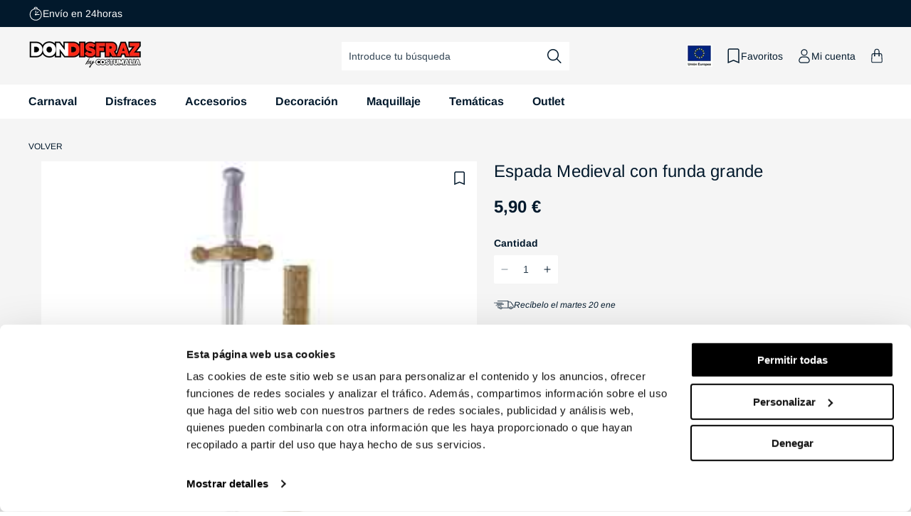

--- FILE ---
content_type: text/html; charset=utf-8
request_url: https://www.dondisfraz.com/products/espada-medieval-funda
body_size: 85031
content:
<!doctype html>

<html class="no-js" lang="es">
 
  <head>
    <script>
    (function(w,d,s,l,i){w[l]=w[l]||[];w[l].push({'gtm.start':
    new Date().getTime(),event:'gtm.js'});var f=d.getElementsByTagName(s)[0],
    j=d.createElement(s),dl=l!='dataLayer'?'&l='+l:'';j.async=true;j.src=
    'https://www.googletagmanager.com/gtm.js?id='+i+dl;f.parentNode.insertBefore(j,f);
    })(window,document,'script','dataLayer', 'GTM-MSZFNRJ');
    </script>

    <!-- BEGIN MerchantWidget Code -->

    <meta charset="utf-8">
    <meta http-equiv="X-UA-Compatible" content="IE=edge">
    <meta name="viewport" content="width=device-width,initial-scale=1">
    <meta name="theme-color" content="">
        
          <link rel="canonical" href="https://www.dondisfraz.com/products/espada-medieval-funda" />
        
      
<link rel="preconnect" href="https://cdn.shopify.com" crossorigin><link rel="icon" type="image/png" href="//www.dondisfraz.com/cdn/shop/files/favicon.png?crop=center&height=32&v=1681735967&width=32"><link rel="preconnect" href="https://fonts.shopifycdn.com" crossorigin><title>
      Espada Medieval con Funda de plástico
 | Don Disfraz</title>

    
      <meta name="description" content="¿Buscas una Espada Medieval con Funda de plástico para el disfraz medieval? Encuentra todos los accesorios necesarios para los disfraces Medievales de adulto e infantil. Consigue tu Espada Medieval con Funda de plástico con un envío en 24 horas.">
    

    

<meta property="og:site_name" content="Don Disfraz">
<meta property="og:url" content="https://www.dondisfraz.com/products/espada-medieval-funda">
<meta property="og:title" content="Espada Medieval con Funda de plástico">
<meta property="og:type" content="product">
<meta property="og:description" content="¿Buscas una Espada Medieval con Funda de plástico para el disfraz medieval? Encuentra todos los accesorios necesarios para los disfraces Medievales de adulto e infantil. Consigue tu Espada Medieval con Funda de plástico con un envío en 24 horas."><meta property="og:image" content="http://www.dondisfraz.com/cdn/shop/products/7001_1.jpg?v=1685969660">
  <meta property="og:image:secure_url" content="https://www.dondisfraz.com/cdn/shop/products/7001_1.jpg?v=1685969660">
  <meta property="og:image:width" content="100">
  <meta property="og:image:height" content="287"><meta property="og:price:amount" content="5,90">
  <meta property="og:price:currency" content="EUR"><meta name="twitter:card" content="summary_large_image">
<meta name="twitter:title" content="Espada Medieval con Funda de plástico">
<meta name="twitter:description" content="¿Buscas una Espada Medieval con Funda de plástico para el disfraz medieval? Encuentra todos los accesorios necesarios para los disfraces Medievales de adulto e infantil. Consigue tu Espada Medieval con Funda de plástico con un envío en 24 horas.">

    


  

  

  

  

  

  

  

  

  

  

  

  

  

  

    
    

    <script src="//www.dondisfraz.com/cdn/shop/t/3/assets/constants.js?v=95358004781563950421680591100" defer="defer"></script>
    <script src="//www.dondisfraz.com/cdn/shop/t/3/assets/pubsub.js?v=2921868252632587581680591099" defer="defer"></script>
    <script src="//www.dondisfraz.com/cdn/shop/t/3/assets/global.js?v=70005826760900780611764844271" defer="defer"></script>

    <script>window.market = "es"</script>
    <script src="//www.dondisfraz.com/cdn/shop/t/3/assets/fik.js?v=59775084603543714861747677600" defer="defer"></script><script>window.performance && window.performance.mark && window.performance.mark('shopify.content_for_header.start');</script><meta name="facebook-domain-verification" content="1l93eb9gsjpcsss2d57f4n3cwzv1v5">
<meta id="shopify-digital-wallet" name="shopify-digital-wallet" content="/72455389480/digital_wallets/dialog">
<meta name="shopify-checkout-api-token" content="264cdc95689e9ac797f6a62bdea57a9d">
<meta id="in-context-paypal-metadata" data-shop-id="72455389480" data-venmo-supported="false" data-environment="production" data-locale="es_ES" data-paypal-v4="true" data-currency="EUR">
<link rel="alternate" hreflang="x-default" href="https://www.dondisfraz.com/products/espada-medieval-funda">
<link rel="alternate" hreflang="fr-BE" href="https://be.costumalia.com/products/epee-medievale-avec-etui">
<link rel="alternate" hreflang="de-AT" href="https://de.costumalia.com/products/mittelalterliches-schwert-mit-grosser-scheide">
<link rel="alternate" hreflang="de-CH" href="https://de.costumalia.com/products/mittelalterliches-schwert-mit-grosser-scheide">
<link rel="alternate" hreflang="de-DE" href="https://de.costumalia.com/products/mittelalterliches-schwert-mit-grosser-scheide">
<link rel="alternate" hreflang="de-NL" href="https://de.costumalia.com/products/mittelalterliches-schwert-mit-grosser-scheide">
<link rel="alternate" hreflang="de-SI" href="https://de.costumalia.com/products/mittelalterliches-schwert-mit-grosser-scheide">
<link rel="alternate" hreflang="fr-FR" href="https://fr.costumalia.com/products/epee-medievale-avec-etui">
<link rel="alternate" hreflang="fr-LU" href="https://fr.costumalia.com/products/epee-medievale-avec-etui">
<link rel="alternate" hreflang="fr-MC" href="https://fr.costumalia.com/products/epee-medievale-avec-etui">
<link rel="alternate" hreflang="it-IT" href="https://it.costumalia.com/products/spada-medievale-con-guaina-grande">
<link rel="alternate" hreflang="pt-PT" href="https://pt.costumalia.com/products/espada-medieval-com-coldre-grande">
<link rel="alternate" hreflang="es-ES" href="https://www.dondisfraz.com/products/espada-medieval-funda">
<link rel="alternate" type="application/json+oembed" href="https://www.dondisfraz.com/products/espada-medieval-funda.oembed">
<script async="async" src="/checkouts/internal/preloads.js?locale=es-ES"></script>
<link rel="preconnect" href="https://shop.app" crossorigin="anonymous">
<script async="async" src="https://shop.app/checkouts/internal/preloads.js?locale=es-ES&shop_id=72455389480" crossorigin="anonymous"></script>
<script id="apple-pay-shop-capabilities" type="application/json">{"shopId":72455389480,"countryCode":"ES","currencyCode":"EUR","merchantCapabilities":["supports3DS"],"merchantId":"gid:\/\/shopify\/Shop\/72455389480","merchantName":"Costumalia - Don Disfraz","requiredBillingContactFields":["postalAddress","email","phone"],"requiredShippingContactFields":["postalAddress","email","phone"],"shippingType":"shipping","supportedNetworks":["visa","maestro","masterCard"],"total":{"type":"pending","label":"Costumalia - Don Disfraz","amount":"1.00"},"shopifyPaymentsEnabled":true,"supportsSubscriptions":true}</script>
<script id="shopify-features" type="application/json">{"accessToken":"264cdc95689e9ac797f6a62bdea57a9d","betas":["rich-media-storefront-analytics"],"domain":"www.dondisfraz.com","predictiveSearch":true,"shopId":72455389480,"locale":"es"}</script>
<script>var Shopify = Shopify || {};
Shopify.shop = "don-disfraz.myshopify.com";
Shopify.locale = "es";
Shopify.currency = {"active":"EUR","rate":"1.0"};
Shopify.country = "ES";
Shopify.theme = {"name":"theme-don-disfraz\/main","id":146849366312,"schema_name":"Dawn","schema_version":"9.0.0","theme_store_id":null,"role":"main"};
Shopify.theme.handle = "null";
Shopify.theme.style = {"id":null,"handle":null};
Shopify.cdnHost = "www.dondisfraz.com/cdn";
Shopify.routes = Shopify.routes || {};
Shopify.routes.root = "/";</script>
<script type="module">!function(o){(o.Shopify=o.Shopify||{}).modules=!0}(window);</script>
<script>!function(o){function n(){var o=[];function n(){o.push(Array.prototype.slice.apply(arguments))}return n.q=o,n}var t=o.Shopify=o.Shopify||{};t.loadFeatures=n(),t.autoloadFeatures=n()}(window);</script>
<script>
  window.ShopifyPay = window.ShopifyPay || {};
  window.ShopifyPay.apiHost = "shop.app\/pay";
  window.ShopifyPay.redirectState = null;
</script>
<script id="shop-js-analytics" type="application/json">{"pageType":"product"}</script>
<script defer="defer" async type="module" src="//www.dondisfraz.com/cdn/shopifycloud/shop-js/modules/v2/client.init-shop-cart-sync_CQSBDXtZ.es.esm.js"></script>
<script defer="defer" async type="module" src="//www.dondisfraz.com/cdn/shopifycloud/shop-js/modules/v2/chunk.common_B4Ara4uI.esm.js"></script>
<script type="module">
  await import("//www.dondisfraz.com/cdn/shopifycloud/shop-js/modules/v2/client.init-shop-cart-sync_CQSBDXtZ.es.esm.js");
await import("//www.dondisfraz.com/cdn/shopifycloud/shop-js/modules/v2/chunk.common_B4Ara4uI.esm.js");

  window.Shopify.SignInWithShop?.initShopCartSync?.({"fedCMEnabled":true,"windoidEnabled":true});

</script>
<script>
  window.Shopify = window.Shopify || {};
  if (!window.Shopify.featureAssets) window.Shopify.featureAssets = {};
  window.Shopify.featureAssets['shop-js'] = {"shop-cart-sync":["modules/v2/client.shop-cart-sync_CDBOjHsF.es.esm.js","modules/v2/chunk.common_B4Ara4uI.esm.js"],"init-fed-cm":["modules/v2/client.init-fed-cm_AFrmjtFb.es.esm.js","modules/v2/chunk.common_B4Ara4uI.esm.js"],"init-shop-email-lookup-coordinator":["modules/v2/client.init-shop-email-lookup-coordinator_hSTRqCGI.es.esm.js","modules/v2/chunk.common_B4Ara4uI.esm.js"],"init-shop-cart-sync":["modules/v2/client.init-shop-cart-sync_CQSBDXtZ.es.esm.js","modules/v2/chunk.common_B4Ara4uI.esm.js"],"shop-cash-offers":["modules/v2/client.shop-cash-offers_fV7u40OM.es.esm.js","modules/v2/chunk.common_B4Ara4uI.esm.js","modules/v2/chunk.modal_CvJBMt43.esm.js"],"shop-toast-manager":["modules/v2/client.shop-toast-manager_BIjRHEUq.es.esm.js","modules/v2/chunk.common_B4Ara4uI.esm.js"],"init-windoid":["modules/v2/client.init-windoid_t9vSJUIk.es.esm.js","modules/v2/chunk.common_B4Ara4uI.esm.js"],"shop-button":["modules/v2/client.shop-button_a2YJW5bq.es.esm.js","modules/v2/chunk.common_B4Ara4uI.esm.js"],"avatar":["modules/v2/client.avatar_BTnouDA3.es.esm.js"],"init-customer-accounts-sign-up":["modules/v2/client.init-customer-accounts-sign-up_CFAR0ptT.es.esm.js","modules/v2/client.shop-login-button_BwuAhl4U.es.esm.js","modules/v2/chunk.common_B4Ara4uI.esm.js","modules/v2/chunk.modal_CvJBMt43.esm.js"],"pay-button":["modules/v2/client.pay-button_Dm8V8R6s.es.esm.js","modules/v2/chunk.common_B4Ara4uI.esm.js"],"init-shop-for-new-customer-accounts":["modules/v2/client.init-shop-for-new-customer-accounts_C5bn4N1F.es.esm.js","modules/v2/client.shop-login-button_BwuAhl4U.es.esm.js","modules/v2/chunk.common_B4Ara4uI.esm.js","modules/v2/chunk.modal_CvJBMt43.esm.js"],"shop-login-button":["modules/v2/client.shop-login-button_BwuAhl4U.es.esm.js","modules/v2/chunk.common_B4Ara4uI.esm.js","modules/v2/chunk.modal_CvJBMt43.esm.js"],"shop-follow-button":["modules/v2/client.shop-follow-button_C2g0hHLb.es.esm.js","modules/v2/chunk.common_B4Ara4uI.esm.js","modules/v2/chunk.modal_CvJBMt43.esm.js"],"init-customer-accounts":["modules/v2/client.init-customer-accounts_5oEjwo2L.es.esm.js","modules/v2/client.shop-login-button_BwuAhl4U.es.esm.js","modules/v2/chunk.common_B4Ara4uI.esm.js","modules/v2/chunk.modal_CvJBMt43.esm.js"],"lead-capture":["modules/v2/client.lead-capture_Zvcd8REY.es.esm.js","modules/v2/chunk.common_B4Ara4uI.esm.js","modules/v2/chunk.modal_CvJBMt43.esm.js"],"checkout-modal":["modules/v2/client.checkout-modal_D3IcSrL4.es.esm.js","modules/v2/chunk.common_B4Ara4uI.esm.js","modules/v2/chunk.modal_CvJBMt43.esm.js"],"shop-login":["modules/v2/client.shop-login_qD0fulm4.es.esm.js","modules/v2/chunk.common_B4Ara4uI.esm.js","modules/v2/chunk.modal_CvJBMt43.esm.js"],"payment-terms":["modules/v2/client.payment-terms_KgfVM9CO.es.esm.js","modules/v2/chunk.common_B4Ara4uI.esm.js","modules/v2/chunk.modal_CvJBMt43.esm.js"]};
</script>
<script>(function() {
  var isLoaded = false;
  function asyncLoad() {
    if (isLoaded) return;
    isLoaded = true;
    var urls = ["https:\/\/tseish-app.connect.trustedshops.com\/esc.js?apiBaseUrl=aHR0cHM6Ly90c2Vpc2gtYXBwLmNvbm5lY3QudHJ1c3RlZHNob3BzLmNvbQ==\u0026instanceId=ZG9uLWRpc2ZyYXoubXlzaG9waWZ5LmNvbQ==\u0026shop=don-disfraz.myshopify.com","\/\/backinstock.useamp.com\/widget\/77258_1768461171.js?category=bis\u0026v=6\u0026shop=don-disfraz.myshopify.com"];
    for (var i = 0; i < urls.length; i++) {
      var s = document.createElement('script');
      s.type = 'text/javascript';
      s.async = true;
      s.src = urls[i];
      var x = document.getElementsByTagName('script')[0];
      x.parentNode.insertBefore(s, x);
    }
  };
  if(window.attachEvent) {
    window.attachEvent('onload', asyncLoad);
  } else {
    window.addEventListener('load', asyncLoad, false);
  }
})();</script>
<script id="__st">var __st={"a":72455389480,"offset":3600,"reqid":"cc20185d-706c-42bc-8e2a-26681346d32b-1768591652","pageurl":"www.dondisfraz.com\/products\/espada-medieval-funda","u":"0a6ce2f78986","p":"product","rtyp":"product","rid":8535872995652};</script>
<script>window.ShopifyPaypalV4VisibilityTracking = true;</script>
<script id="captcha-bootstrap">!function(){'use strict';const t='contact',e='account',n='new_comment',o=[[t,t],['blogs',n],['comments',n],[t,'customer']],c=[[e,'customer_login'],[e,'guest_login'],[e,'recover_customer_password'],[e,'create_customer']],r=t=>t.map((([t,e])=>`form[action*='/${t}']:not([data-nocaptcha='true']) input[name='form_type'][value='${e}']`)).join(','),a=t=>()=>t?[...document.querySelectorAll(t)].map((t=>t.form)):[];function s(){const t=[...o],e=r(t);return a(e)}const i='password',u='form_key',d=['recaptcha-v3-token','g-recaptcha-response','h-captcha-response',i],f=()=>{try{return window.sessionStorage}catch{return}},m='__shopify_v',_=t=>t.elements[u];function p(t,e,n=!1){try{const o=window.sessionStorage,c=JSON.parse(o.getItem(e)),{data:r}=function(t){const{data:e,action:n}=t;return t[m]||n?{data:e,action:n}:{data:t,action:n}}(c);for(const[e,n]of Object.entries(r))t.elements[e]&&(t.elements[e].value=n);n&&o.removeItem(e)}catch(o){console.error('form repopulation failed',{error:o})}}const l='form_type',E='cptcha';function T(t){t.dataset[E]=!0}const w=window,h=w.document,L='Shopify',v='ce_forms',y='captcha';let A=!1;((t,e)=>{const n=(g='f06e6c50-85a8-45c8-87d0-21a2b65856fe',I='https://cdn.shopify.com/shopifycloud/storefront-forms-hcaptcha/ce_storefront_forms_captcha_hcaptcha.v1.5.2.iife.js',D={infoText:'Protegido por hCaptcha',privacyText:'Privacidad',termsText:'Términos'},(t,e,n)=>{const o=w[L][v],c=o.bindForm;if(c)return c(t,g,e,D).then(n);var r;o.q.push([[t,g,e,D],n]),r=I,A||(h.body.append(Object.assign(h.createElement('script'),{id:'captcha-provider',async:!0,src:r})),A=!0)});var g,I,D;w[L]=w[L]||{},w[L][v]=w[L][v]||{},w[L][v].q=[],w[L][y]=w[L][y]||{},w[L][y].protect=function(t,e){n(t,void 0,e),T(t)},Object.freeze(w[L][y]),function(t,e,n,w,h,L){const[v,y,A,g]=function(t,e,n){const i=e?o:[],u=t?c:[],d=[...i,...u],f=r(d),m=r(i),_=r(d.filter((([t,e])=>n.includes(e))));return[a(f),a(m),a(_),s()]}(w,h,L),I=t=>{const e=t.target;return e instanceof HTMLFormElement?e:e&&e.form},D=t=>v().includes(t);t.addEventListener('submit',(t=>{const e=I(t);if(!e)return;const n=D(e)&&!e.dataset.hcaptchaBound&&!e.dataset.recaptchaBound,o=_(e),c=g().includes(e)&&(!o||!o.value);(n||c)&&t.preventDefault(),c&&!n&&(function(t){try{if(!f())return;!function(t){const e=f();if(!e)return;const n=_(t);if(!n)return;const o=n.value;o&&e.removeItem(o)}(t);const e=Array.from(Array(32),(()=>Math.random().toString(36)[2])).join('');!function(t,e){_(t)||t.append(Object.assign(document.createElement('input'),{type:'hidden',name:u})),t.elements[u].value=e}(t,e),function(t,e){const n=f();if(!n)return;const o=[...t.querySelectorAll(`input[type='${i}']`)].map((({name:t})=>t)),c=[...d,...o],r={};for(const[a,s]of new FormData(t).entries())c.includes(a)||(r[a]=s);n.setItem(e,JSON.stringify({[m]:1,action:t.action,data:r}))}(t,e)}catch(e){console.error('failed to persist form',e)}}(e),e.submit())}));const S=(t,e)=>{t&&!t.dataset[E]&&(n(t,e.some((e=>e===t))),T(t))};for(const o of['focusin','change'])t.addEventListener(o,(t=>{const e=I(t);D(e)&&S(e,y())}));const B=e.get('form_key'),M=e.get(l),P=B&&M;t.addEventListener('DOMContentLoaded',(()=>{const t=y();if(P)for(const e of t)e.elements[l].value===M&&p(e,B);[...new Set([...A(),...v().filter((t=>'true'===t.dataset.shopifyCaptcha))])].forEach((e=>S(e,t)))}))}(h,new URLSearchParams(w.location.search),n,t,e,['guest_login'])})(!0,!0)}();</script>
<script integrity="sha256-4kQ18oKyAcykRKYeNunJcIwy7WH5gtpwJnB7kiuLZ1E=" data-source-attribution="shopify.loadfeatures" defer="defer" src="//www.dondisfraz.com/cdn/shopifycloud/storefront/assets/storefront/load_feature-a0a9edcb.js" crossorigin="anonymous"></script>
<script crossorigin="anonymous" defer="defer" src="//www.dondisfraz.com/cdn/shopifycloud/storefront/assets/shopify_pay/storefront-65b4c6d7.js?v=20250812"></script>
<script data-source-attribution="shopify.dynamic_checkout.dynamic.init">var Shopify=Shopify||{};Shopify.PaymentButton=Shopify.PaymentButton||{isStorefrontPortableWallets:!0,init:function(){window.Shopify.PaymentButton.init=function(){};var t=document.createElement("script");t.src="https://www.dondisfraz.com/cdn/shopifycloud/portable-wallets/latest/portable-wallets.es.js",t.type="module",document.head.appendChild(t)}};
</script>
<script data-source-attribution="shopify.dynamic_checkout.buyer_consent">
  function portableWalletsHideBuyerConsent(e){var t=document.getElementById("shopify-buyer-consent"),n=document.getElementById("shopify-subscription-policy-button");t&&n&&(t.classList.add("hidden"),t.setAttribute("aria-hidden","true"),n.removeEventListener("click",e))}function portableWalletsShowBuyerConsent(e){var t=document.getElementById("shopify-buyer-consent"),n=document.getElementById("shopify-subscription-policy-button");t&&n&&(t.classList.remove("hidden"),t.removeAttribute("aria-hidden"),n.addEventListener("click",e))}window.Shopify?.PaymentButton&&(window.Shopify.PaymentButton.hideBuyerConsent=portableWalletsHideBuyerConsent,window.Shopify.PaymentButton.showBuyerConsent=portableWalletsShowBuyerConsent);
</script>
<script data-source-attribution="shopify.dynamic_checkout.cart.bootstrap">document.addEventListener("DOMContentLoaded",(function(){function t(){return document.querySelector("shopify-accelerated-checkout-cart, shopify-accelerated-checkout")}if(t())Shopify.PaymentButton.init();else{new MutationObserver((function(e,n){t()&&(Shopify.PaymentButton.init(),n.disconnect())})).observe(document.body,{childList:!0,subtree:!0})}}));
</script>
<script id='scb4127' type='text/javascript' async='' src='https://www.dondisfraz.com/cdn/shopifycloud/privacy-banner/storefront-banner.js'></script><link id="shopify-accelerated-checkout-styles" rel="stylesheet" media="screen" href="https://www.dondisfraz.com/cdn/shopifycloud/portable-wallets/latest/accelerated-checkout-backwards-compat.css" crossorigin="anonymous">
<style id="shopify-accelerated-checkout-cart">
        #shopify-buyer-consent {
  margin-top: 1em;
  display: inline-block;
  width: 100%;
}

#shopify-buyer-consent.hidden {
  display: none;
}

#shopify-subscription-policy-button {
  background: none;
  border: none;
  padding: 0;
  text-decoration: underline;
  font-size: inherit;
  cursor: pointer;
}

#shopify-subscription-policy-button::before {
  box-shadow: none;
}

      </style>
<script id="sections-script" data-sections="header" defer="defer" src="//www.dondisfraz.com/cdn/shop/t/3/compiled_assets/scripts.js?v=30544"></script>
<script>window.performance && window.performance.mark && window.performance.mark('shopify.content_for_header.end');</script>


    <style data-shopify>
      @font-face {
  font-family: Arimo;
  font-weight: 400;
  font-style: normal;
  font-display: swap;
  src: url("//www.dondisfraz.com/cdn/fonts/arimo/arimo_n4.a7efb558ca22d2002248bbe6f302a98edee38e35.woff2") format("woff2"),
       url("//www.dondisfraz.com/cdn/fonts/arimo/arimo_n4.0da809f7d1d5ede2a73be7094ac00741efdb6387.woff") format("woff");
}

      @font-face {
  font-family: Arimo;
  font-weight: 700;
  font-style: normal;
  font-display: swap;
  src: url("//www.dondisfraz.com/cdn/fonts/arimo/arimo_n7.1d2d0638e6a1228d86beb0e10006e3280ccb2d04.woff2") format("woff2"),
       url("//www.dondisfraz.com/cdn/fonts/arimo/arimo_n7.f4b9139e8eac4a17b38b8707044c20f54c3be479.woff") format("woff");
}

      @font-face {
  font-family: Arimo;
  font-weight: 400;
  font-style: italic;
  font-display: swap;
  src: url("//www.dondisfraz.com/cdn/fonts/arimo/arimo_i4.438ddb21a1b98c7230698d70dc1a21df235701b2.woff2") format("woff2"),
       url("//www.dondisfraz.com/cdn/fonts/arimo/arimo_i4.0e1908a0dc1ec32fabb5a03a0c9ee2083f82e3d7.woff") format("woff");
}

      @font-face {
  font-family: Arimo;
  font-weight: 700;
  font-style: italic;
  font-display: swap;
  src: url("//www.dondisfraz.com/cdn/fonts/arimo/arimo_i7.b9f09537c29041ec8d51f8cdb7c9b8e4f1f82cb1.woff2") format("woff2"),
       url("//www.dondisfraz.com/cdn/fonts/arimo/arimo_i7.ec659fc855f754fd0b1bd052e606bba1058f73da.woff") format("woff");
}

      @font-face {
  font-family: Arimo;
  font-weight: 400;
  font-style: normal;
  font-display: swap;
  src: url("//www.dondisfraz.com/cdn/fonts/arimo/arimo_n4.a7efb558ca22d2002248bbe6f302a98edee38e35.woff2") format("woff2"),
       url("//www.dondisfraz.com/cdn/fonts/arimo/arimo_n4.0da809f7d1d5ede2a73be7094ac00741efdb6387.woff") format("woff");
}


      :root {
        --font-body-family: Arimo, sans-serif;
        --font-body-style: normal;
        --font-body-weight: 400;
        --font-body-weight-bold: 700;

        --font-heading-family: Arimo, sans-serif;
        --font-heading-style: normal;
        --font-heading-weight: 400;

        --font-body-scale: 1.0;
        --font-heading-scale: 1.0;

        --color-base-text: 2, 25, 44;
        --color-shadow: 2, 25, 44;
        --color-base-background-1: 255, 255, 255;
        --color-base-background-2: 245, 245, 245;
        --color-base-solid-button-labels: 255, 255, 255;
        --color-base-outline-button-labels: 2, 25, 44;
        --color-base-accent-1: 129, 140, 149;
        --color-base-accent-2: 255, 20, 45;
        --color-base-accent-3: 58, 170, 89;
        --color-base-accent-4: 250, 105, 36;
        --color-base-accent-5: 39, 121, 219;
        --payment-terms-background-color: #ffffff;
        
        --color-preorder: #3aaa59;
        --color-gray: 118, 118, 118;
        --gradient-base-background-1: #ffffff;
        --gradient-base-background-2: #f5f5f5;
        --gradient-base-accent-1: #818C95;
        --gradient-base-accent-2: #FF142D;

        --media-padding: px;
        --media-border-opacity: 0.05;
        --media-border-width: 1px;
        --media-radius: 0px;
        --media-shadow-opacity: 0.0;
        --media-shadow-horizontal-offset: 0px;
        --media-shadow-vertical-offset: 4px;
        --media-shadow-blur-radius: 5px;
        --media-shadow-visible: 0;

        --page-width: 160rem;
        --page-width-margin: 0rem;

        --product-card-image-padding: 0.0rem;
        --product-card-corner-radius: 0.0rem;
        --product-card-text-alignment: left;
        --product-card-border-width: 0.0rem;
        --product-card-border-opacity: 0.1;
        --product-card-shadow-opacity: 0.0;
        --product-card-shadow-visible: 0;
        --product-card-shadow-horizontal-offset: 0.0rem;
        --product-card-shadow-vertical-offset: 0.4rem;
        --product-card-shadow-blur-radius: 0.5rem;

        --collection-card-image-padding: 0.0rem;
        --collection-card-corner-radius: 0.0rem;
        --collection-card-text-alignment: left;
        --collection-card-border-width: 0.0rem;
        --collection-card-border-opacity: 0.1;
        --collection-card-shadow-opacity: 0.0;
        --collection-card-shadow-visible: 0;
        --collection-card-shadow-horizontal-offset: 0.0rem;
        --collection-card-shadow-vertical-offset: 0.4rem;
        --collection-card-shadow-blur-radius: 0.5rem;

        --blog-card-image-padding: 0.0rem;
        --blog-card-corner-radius: 0.0rem;
        --blog-card-text-alignment: left;
        --blog-card-border-width: 0.0rem;
        --blog-card-border-opacity: 0.1;
        --blog-card-shadow-opacity: 0.0;
        --blog-card-shadow-visible: 0;
        --blog-card-shadow-horizontal-offset: 0.0rem;
        --blog-card-shadow-vertical-offset: 0.4rem;
        --blog-card-shadow-blur-radius: 0.5rem;

        --badge-corner-radius: 0.2rem;

        --popup-border-width: 1px;
        --popup-border-opacity: 0.1;
        --popup-corner-radius: 0px;
        --popup-shadow-opacity: 0.0;
        --popup-shadow-horizontal-offset: 0px;
        --popup-shadow-vertical-offset: 4px;
        --popup-shadow-blur-radius: 5px;

        --drawer-border-width: 1px;
        --drawer-border-opacity: 0.1;
        --drawer-shadow-opacity: 0.0;
        --drawer-shadow-horizontal-offset: 0px;
        --drawer-shadow-vertical-offset: 4px;
        --drawer-shadow-blur-radius: 5px;

        --spacing-sections-desktop: 0px;
        --spacing-sections-mobile: 0px;

        --grid-desktop-vertical-spacing: 24px;
        --grid-desktop-horizontal-spacing: 24px;
        --grid-mobile-vertical-spacing: 12px;
        --grid-mobile-horizontal-spacing: 12px;

        --text-boxes-border-opacity: 0.1;
        --text-boxes-border-width: 0px;
        --text-boxes-radius: 0px;
        --text-boxes-shadow-opacity: 0.0;
        --text-boxes-shadow-visible: 0;
        --text-boxes-shadow-horizontal-offset: 0px;
        --text-boxes-shadow-vertical-offset: 4px;
        --text-boxes-shadow-blur-radius: 5px;

        --buttons-radius: 2px;
        --buttons-radius-outset: 3px;
        --buttons-border-width: 1px;
        --buttons-border-opacity: 1.0;
        --buttons-shadow-opacity: 0.0;
        --buttons-shadow-visible: 0;
        --buttons-shadow-horizontal-offset: 0px;
        --buttons-shadow-vertical-offset: 4px;
        --buttons-shadow-blur-radius: 5px;
        --buttons-border-offset: 0.3px;

        --inputs-radius: 2px;
        --inputs-border-width: 0px;
        --inputs-border-opacity: 0.55;
        --inputs-shadow-opacity: 0.0;
        --inputs-shadow-horizontal-offset: 0px;
        --inputs-margin-offset: 0px;
        --inputs-shadow-vertical-offset: 4px;
        --inputs-shadow-blur-radius: 5px;
        --inputs-radius-outset: 2px;

        --variant-pills-radius: 2px;
        --variant-pills-border-width: 0px;
        --variant-pills-border-opacity: 0.0;
        --variant-pills-shadow-opacity: 0.0;
        --variant-pills-shadow-horizontal-offset: 0px;
        --variant-pills-shadow-vertical-offset: 0px;
        --variant-pills-shadow-blur-radius: 0px;
      }

      *,
      *::before,
      *::after {
        box-sizing: inherit;
      }

      html {
        box-sizing: border-box;
        font-size: calc(var(--font-body-scale) * 62.5%);
        height: 100%;
      }

      body {
        display: grid;
        grid-template-rows: auto auto 1fr auto;
        grid-template-columns: 100%;
        min-height: 100%;
        margin: 0;
        letter-spacing: 0;
        font-size: calc(var(--font-body-scale) * 1.4rem);
        line-height: calc(var(--font-body-scale) * 1.8rem);
        font-family: var(--font-body-family);
        font-style: var(--font-body-style);
        font-weight: var(--font-body-weight);
        font-display: swap;
        -webkit-font-smoothing: antialiased;
        -moz-osx-font-smoothing: grayscale;
      }
    </style>

    <link href="//www.dondisfraz.com/cdn/shop/t/3/assets/base.css?v=154654407820246417271765278040" rel="stylesheet" type="text/css" media="all" />
<link rel="preload" as="font" href="//www.dondisfraz.com/cdn/fonts/arimo/arimo_n4.a7efb558ca22d2002248bbe6f302a98edee38e35.woff2" type="font/woff2" crossorigin><link rel="preload" as="font" href="//www.dondisfraz.com/cdn/fonts/arimo/arimo_n4.a7efb558ca22d2002248bbe6f302a98edee38e35.woff2" type="font/woff2" crossorigin><script>document.documentElement.className = document.documentElement.className.replace('no-js', 'js');
    if (Shopify.designMode) {
      document.documentElement.classList.add('shopify-design-mode');
    }
    </script>
    <!-- Begin eTrusted bootstrap tag -->
    <script src="https://integrations.etrusted.com/applications/widget.js/v2" async defer></script>
    <!-- End eTrusted bootstrap tag -->
  
    <!--DOOFINDER-SHOPIFY-->
    
    <!--/DOOFINDER-SHOPIFY-->
  
  <!-- BEGIN app block: shopify://apps/oxi-social-login/blocks/social-login-embed/24ad60bc-8f09-42fa-807e-e5eda0fdae17 -->


<script>
    
        var vt = 763256;
    
        var oxi_data_scheme = 'light';
        if (document.querySelector('html').hasAttribute('data-scheme')) {
            oxi_data_scheme = document.querySelector('html').getAttribute('data-scheme');
        }
    function wfete(selector) {
    return new Promise(resolve => {
    if (document.querySelector(selector)) {
      return resolve(document.querySelector(selector));
    }

    const observer = new MutationObserver(() => {
      if (document.querySelector(selector)) {
        resolve(document.querySelector(selector));
        observer.disconnect();
      }
    });

    observer.observe(document.body, {
      subtree: true,
      childList: true,
    });
    });
  }
  async function oxi_init() {
    const data = await getOConfig();
  }
  function getOConfig() {
    var script = document.createElement('script');
    script.src = '//social-login.oxiapps.com/init.json?shop=don-disfraz.myshopify.com&vt='+vt+'&callback=jQuery111004090950169811405_1543664809199';
    script.setAttribute('rel','nofollow');
    document.head.appendChild(script);
  }
  function jQuery111004090950169811405_1543664809199(p) {
        var shop_locale = "";
        if (typeof Shopify !== 'undefined' && typeof Shopify.locale !== 'undefined') {
            shop_locale = "&locale="+Shopify.locale;
    }
    if (p.m == "1") {
      if (typeof oxi_initialized === 'undefined') {
        var oxi_initialized = true;
        //vt = parseInt(p.v);
        vt = parseInt(vt);

                var elem = document.createElement("link");
                elem.setAttribute("type", "text/css");
                elem.setAttribute("rel", "stylesheet");
                elem.setAttribute("href", "https://cdn.shopify.com/extensions/019a9bbf-e6d9-7768-bf83-c108720b519c/embedded-social-login-54/assets/remodal.css");
                document.getElementsByTagName("head")[0].appendChild(elem);


        var newScript = document.createElement('script');
        newScript.type = 'text/javascript';
        newScript.src = 'https://cdn.shopify.com/extensions/019a9bbf-e6d9-7768-bf83-c108720b519c/embedded-social-login-54/assets/osl.min.js';
        document.getElementsByTagName('head')[0].appendChild(newScript);
      }
    } else {
      const intervalID = setInterval(() => {
        if (document.querySelector('body')) {
            clearInterval(intervalID);

            opa = ['form[action*="account/login"]', 'form[action$="account"]'];
            opa.forEach(e => {
                wfete(e).then(element => {
                    if (typeof oxi_initialized === 'undefined') {
                        var oxi_initialized = true;
                        console.log("Oxi Social Login Initialized");
                        if (p.i == 'y') {
                            var list = document.querySelectorAll(e);
                            var oxi_list_length = 0;
                            if (list.length > 0) {
                                //oxi_list_length = 3;
                                oxi_list_length = list.length;
                            }
                            for(var osli1 = 0; osli1 < oxi_list_length; osli1++) {
                                if (list[osli1].querySelector('[value="guest_login"]')) {
                                } else {
                                if ( list[osli1].querySelectorAll('.oxi-social-login').length <= 0 && list[osli1].querySelectorAll('.oxi_social_wrapper').length <= 0 ) {
                                    var osl_checkout_url = '';
                                    if (list[osli1].querySelector('[name="checkout_url"]') !== null) {
                                        osl_checkout_url = '&osl_checkout_url='+list[osli1].querySelector('[name="checkout_url"]').value;
                                    }
                                    osl_checkout_url = osl_checkout_url.replace(/<[^>]*>/g, '').trim();
                                    list[osli1].insertAdjacentHTML(p.p, '<div class="oxi_social_wrapper" style="'+p.c+'"><iframe id="social_login_frame" class="social_login_frame" title="Social Login" src="https://social-login.oxiapps.com/widget?site='+p.s+'&vt='+vt+shop_locale+osl_checkout_url+'&scheme='+oxi_data_scheme+'" style="width:100%;max-width:100%;padding-top:0px;margin-bottom:5px;border:0px;height:'+p.h+'px;" scrolling=no></iframe></div>');
                                }
                                }
                            }
                        }
                    }
                });
            });

            wfete('#oxi-social-login').then(element => {
                document.getElementById('oxi-social-login').innerHTML="<iframe id='social_login_frame' class='social_login_frame' title='Social Login' src='https://social-login.oxiapps.com/widget?site="+p.s+"&vt="+vt+shop_locale+"&scheme="+oxi_data_scheme+"' style='width:100%;max-width:100%;padding-top:0px;margin-bottom:5px;border:0px;height:"+p.h+"px;' scrolling=no></iframe>";
            });
            wfete('.oxi-social-login').then(element => {
                var oxi_elms = document.querySelectorAll(".oxi-social-login");
                oxi_elms.forEach((oxi_elm) => {
                            oxi_elm.innerHTML="<iframe id='social_login_frame' class='social_login_frame' title='Social Login' src='https://social-login.oxiapps.com/widget?site="+p.s+"&vt="+vt+shop_locale+"&scheme="+oxi_data_scheme+"' style='width:100%;max-width:100%;padding-top:0px;margin-bottom:5px;border:0px;height:"+p.h+"px;' scrolling=no></iframe>";
                });
            });
        }
      }, 100);
    }

    var o_resized = false;
    var oxi_response = function(event) {
      if (event.origin+'/'=="https://social-login.oxiapps.com/") {
                if (event.data.action == "loaded") {
                    event.source.postMessage({
                        action:'getParentUrl',parentUrl: window.location.href+''
                    },"*");
                }

        var message = event.data+'';
        var key = message.split(':')[0];
        var value = message.split(':')[1];
        if (key=="height") {
          var oxi_iframe = document.getElementById('social_login_frame');
          if (oxi_iframe && !o_resized) {
            o_resized = true;
            oxi_iframe.style.height = value + "px";
          }
        }
      }
    };
    if (window.addEventListener) {
      window.addEventListener('message', oxi_response, false);
    } else {
      window.attachEvent("onmessage", oxi_response);
    }
  }
  oxi_init();
</script>


<!-- END app block --><!-- BEGIN app block: shopify://apps/doofinder-search-discovery/blocks/doofinder-script/1abc6bc6-ff36-4a37-9034-effae4a47cf6 -->
  <script>
    (function(w, k) {w[k] = window[k] || function () { (window[k].q = window[k].q || []).push(arguments) }})(window, "doofinderApp")
    var dfKvCustomerEmail = "";

    doofinderApp("config", "currency", Shopify.currency.active);
    doofinderApp("config", "language", Shopify.locale);
    var context = Shopify.country;
    
    doofinderApp("config", "priceName", context);
    localStorage.setItem("shopify-language", Shopify.locale);

    doofinderApp("init", "layer", {
      params:{
        "":{
          exclude: {
            not_published_in: [context]
          }
        },
        "product":{
          exclude: {
            not_published_in: [context]
          }
        }
      }
    });
  </script>

  <script src="https://eu1-config.doofinder.com/2.x/4eeb8479-d57f-4564-a5f9-218b117241e8.js" async></script>



<!-- END app block --><!-- BEGIN app block: shopify://apps/klaviyo-email-marketing-sms/blocks/klaviyo-onsite-embed/2632fe16-c075-4321-a88b-50b567f42507 -->












  <script async src="https://static.klaviyo.com/onsite/js/Vskxw9/klaviyo.js?company_id=Vskxw9"></script>
  <script>!function(){if(!window.klaviyo){window._klOnsite=window._klOnsite||[];try{window.klaviyo=new Proxy({},{get:function(n,i){return"push"===i?function(){var n;(n=window._klOnsite).push.apply(n,arguments)}:function(){for(var n=arguments.length,o=new Array(n),w=0;w<n;w++)o[w]=arguments[w];var t="function"==typeof o[o.length-1]?o.pop():void 0,e=new Promise((function(n){window._klOnsite.push([i].concat(o,[function(i){t&&t(i),n(i)}]))}));return e}}})}catch(n){window.klaviyo=window.klaviyo||[],window.klaviyo.push=function(){var n;(n=window._klOnsite).push.apply(n,arguments)}}}}();</script>

  
    <script id="viewed_product">
      if (item == null) {
        var _learnq = _learnq || [];

        var MetafieldReviews = null
        var MetafieldYotpoRating = null
        var MetafieldYotpoCount = null
        var MetafieldLooxRating = null
        var MetafieldLooxCount = null
        var okendoProduct = null
        var okendoProductReviewCount = null
        var okendoProductReviewAverageValue = null
        try {
          // The following fields are used for Customer Hub recently viewed in order to add reviews.
          // This information is not part of __kla_viewed. Instead, it is part of __kla_viewed_reviewed_items
          MetafieldReviews = {};
          MetafieldYotpoRating = null
          MetafieldYotpoCount = null
          MetafieldLooxRating = null
          MetafieldLooxCount = null

          okendoProduct = null
          // If the okendo metafield is not legacy, it will error, which then requires the new json formatted data
          if (okendoProduct && 'error' in okendoProduct) {
            okendoProduct = null
          }
          okendoProductReviewCount = okendoProduct ? okendoProduct.reviewCount : null
          okendoProductReviewAverageValue = okendoProduct ? okendoProduct.reviewAverageValue : null
        } catch (error) {
          console.error('Error in Klaviyo onsite reviews tracking:', error);
        }

        var item = {
          Name: "Espada Medieval con funda grande",
          ProductID: 8535872995652,
          Categories: ["Accesorios","Armas","Espada","Productos sin descuento"],
          ImageURL: "https://www.dondisfraz.com/cdn/shop/products/7001_1_grande.jpg?v=1685969660",
          URL: "https://www.dondisfraz.com/products/espada-medieval-funda",
          Brand: "03283",
          Price: "5,90 €",
          Value: "5,90",
          CompareAtPrice: "0,00 €"
        };
        _learnq.push(['track', 'Viewed Product', item]);
        _learnq.push(['trackViewedItem', {
          Title: item.Name,
          ItemId: item.ProductID,
          Categories: item.Categories,
          ImageUrl: item.ImageURL,
          Url: item.URL,
          Metadata: {
            Brand: item.Brand,
            Price: item.Price,
            Value: item.Value,
            CompareAtPrice: item.CompareAtPrice
          },
          metafields:{
            reviews: MetafieldReviews,
            yotpo:{
              rating: MetafieldYotpoRating,
              count: MetafieldYotpoCount,
            },
            loox:{
              rating: MetafieldLooxRating,
              count: MetafieldLooxCount,
            },
            okendo: {
              rating: okendoProductReviewAverageValue,
              count: okendoProductReviewCount,
            }
          }
        }]);
      }
    </script>
  




  <script>
    window.klaviyoReviewsProductDesignMode = false
  </script>



  <!-- BEGIN app snippet: customer-hub-data --><script>
  if (!window.customerHub) {
    window.customerHub = {};
  }
  window.customerHub.storefrontRoutes = {
    login: "/account/login?return_url=%2F%23k-hub",
    register: "/account/register?return_url=%2F%23k-hub",
    logout: "/account/logout",
    profile: "/account",
    addresses: "/account/addresses",
  };
  
  window.customerHub.userId = null;
  
  window.customerHub.storeDomain = "don-disfraz.myshopify.com";

  
    window.customerHub.activeProduct = {
      name: "Espada Medieval con funda grande",
      category: null,
      imageUrl: "https://www.dondisfraz.com/cdn/shop/products/7001_1_grande.jpg?v=1685969660",
      id: "8535872995652",
      link: "https://www.dondisfraz.com/products/espada-medieval-funda",
      variants: [
        
          {
            id: "46704673489220",
            
            imageUrl: null,
            
            price: "590",
            currency: "EUR",
            availableForSale: true,
            title: "Default Title",
          },
        
      ],
    };
    window.customerHub.activeProduct.variants.forEach((variant) => {
        
        variant.price = `${variant.price.slice(0, -2)}.${variant.price.slice(-2)}`;
    });
  

  
    window.customerHub.storeLocale = {
        currentLanguage: 'es',
        currentCountry: 'ES',
        availableLanguages: [
          
            {
              iso_code: 'es',
              endonym_name: 'Español'
            }
          
        ],
        availableCountries: [
          
            {
              iso_code: 'DE',
              name: 'Alemania',
              currency_code: 'EUR'
            },
          
            {
              iso_code: 'AD',
              name: 'Andorra',
              currency_code: 'EUR'
            },
          
            {
              iso_code: 'AT',
              name: 'Austria',
              currency_code: 'EUR'
            },
          
            {
              iso_code: 'BE',
              name: 'Bélgica',
              currency_code: 'EUR'
            },
          
            {
              iso_code: 'SI',
              name: 'Eslovenia',
              currency_code: 'EUR'
            },
          
            {
              iso_code: 'ES',
              name: 'España',
              currency_code: 'EUR'
            },
          
            {
              iso_code: 'FR',
              name: 'Francia',
              currency_code: 'EUR'
            },
          
            {
              iso_code: 'IE',
              name: 'Irlanda',
              currency_code: 'EUR'
            },
          
            {
              iso_code: 'IT',
              name: 'Italia',
              currency_code: 'EUR'
            },
          
            {
              iso_code: 'LU',
              name: 'Luxemburgo',
              currency_code: 'EUR'
            },
          
            {
              iso_code: 'MC',
              name: 'Mónaco',
              currency_code: 'EUR'
            },
          
            {
              iso_code: 'NL',
              name: 'Países Bajos',
              currency_code: 'EUR'
            },
          
            {
              iso_code: 'PT',
              name: 'Portugal',
              currency_code: 'EUR'
            },
          
            {
              iso_code: 'CH',
              name: 'Suiza',
              currency_code: 'EUR'
            }
          
        ]
    };
  
</script>
<!-- END app snippet -->





<!-- END app block --><script src="https://cdn.shopify.com/extensions/cfc76123-b24f-4e9a-a1dc-585518796af7/forms-2294/assets/shopify-forms-loader.js" type="text/javascript" defer="defer"></script>
<script src="https://cdn.shopify.com/extensions/019ba2a8-ed65-7a70-888b-d2b0a44d500b/orbe-1-414/assets/orbe.min.js" type="text/javascript" defer="defer"></script>
<link href="https://cdn.shopify.com/extensions/019ba2a8-ed65-7a70-888b-d2b0a44d500b/orbe-1-414/assets/md-app-modal.min.css" rel="stylesheet" type="text/css" media="all">
<link href="https://monorail-edge.shopifysvc.com" rel="dns-prefetch">
<script>(function(){if ("sendBeacon" in navigator && "performance" in window) {try {var session_token_from_headers = performance.getEntriesByType('navigation')[0].serverTiming.find(x => x.name == '_s').description;} catch {var session_token_from_headers = undefined;}var session_cookie_matches = document.cookie.match(/_shopify_s=([^;]*)/);var session_token_from_cookie = session_cookie_matches && session_cookie_matches.length === 2 ? session_cookie_matches[1] : "";var session_token = session_token_from_headers || session_token_from_cookie || "";function handle_abandonment_event(e) {var entries = performance.getEntries().filter(function(entry) {return /monorail-edge.shopifysvc.com/.test(entry.name);});if (!window.abandonment_tracked && entries.length === 0) {window.abandonment_tracked = true;var currentMs = Date.now();var navigation_start = performance.timing.navigationStart;var payload = {shop_id: 72455389480,url: window.location.href,navigation_start,duration: currentMs - navigation_start,session_token,page_type: "product"};window.navigator.sendBeacon("https://monorail-edge.shopifysvc.com/v1/produce", JSON.stringify({schema_id: "online_store_buyer_site_abandonment/1.1",payload: payload,metadata: {event_created_at_ms: currentMs,event_sent_at_ms: currentMs}}));}}window.addEventListener('pagehide', handle_abandonment_event);}}());</script>
<script id="web-pixels-manager-setup">(function e(e,d,r,n,o){if(void 0===o&&(o={}),!Boolean(null===(a=null===(i=window.Shopify)||void 0===i?void 0:i.analytics)||void 0===a?void 0:a.replayQueue)){var i,a;window.Shopify=window.Shopify||{};var t=window.Shopify;t.analytics=t.analytics||{};var s=t.analytics;s.replayQueue=[],s.publish=function(e,d,r){return s.replayQueue.push([e,d,r]),!0};try{self.performance.mark("wpm:start")}catch(e){}var l=function(){var e={modern:/Edge?\/(1{2}[4-9]|1[2-9]\d|[2-9]\d{2}|\d{4,})\.\d+(\.\d+|)|Firefox\/(1{2}[4-9]|1[2-9]\d|[2-9]\d{2}|\d{4,})\.\d+(\.\d+|)|Chrom(ium|e)\/(9{2}|\d{3,})\.\d+(\.\d+|)|(Maci|X1{2}).+ Version\/(15\.\d+|(1[6-9]|[2-9]\d|\d{3,})\.\d+)([,.]\d+|)( \(\w+\)|)( Mobile\/\w+|) Safari\/|Chrome.+OPR\/(9{2}|\d{3,})\.\d+\.\d+|(CPU[ +]OS|iPhone[ +]OS|CPU[ +]iPhone|CPU IPhone OS|CPU iPad OS)[ +]+(15[._]\d+|(1[6-9]|[2-9]\d|\d{3,})[._]\d+)([._]\d+|)|Android:?[ /-](13[3-9]|1[4-9]\d|[2-9]\d{2}|\d{4,})(\.\d+|)(\.\d+|)|Android.+Firefox\/(13[5-9]|1[4-9]\d|[2-9]\d{2}|\d{4,})\.\d+(\.\d+|)|Android.+Chrom(ium|e)\/(13[3-9]|1[4-9]\d|[2-9]\d{2}|\d{4,})\.\d+(\.\d+|)|SamsungBrowser\/([2-9]\d|\d{3,})\.\d+/,legacy:/Edge?\/(1[6-9]|[2-9]\d|\d{3,})\.\d+(\.\d+|)|Firefox\/(5[4-9]|[6-9]\d|\d{3,})\.\d+(\.\d+|)|Chrom(ium|e)\/(5[1-9]|[6-9]\d|\d{3,})\.\d+(\.\d+|)([\d.]+$|.*Safari\/(?![\d.]+ Edge\/[\d.]+$))|(Maci|X1{2}).+ Version\/(10\.\d+|(1[1-9]|[2-9]\d|\d{3,})\.\d+)([,.]\d+|)( \(\w+\)|)( Mobile\/\w+|) Safari\/|Chrome.+OPR\/(3[89]|[4-9]\d|\d{3,})\.\d+\.\d+|(CPU[ +]OS|iPhone[ +]OS|CPU[ +]iPhone|CPU IPhone OS|CPU iPad OS)[ +]+(10[._]\d+|(1[1-9]|[2-9]\d|\d{3,})[._]\d+)([._]\d+|)|Android:?[ /-](13[3-9]|1[4-9]\d|[2-9]\d{2}|\d{4,})(\.\d+|)(\.\d+|)|Mobile Safari.+OPR\/([89]\d|\d{3,})\.\d+\.\d+|Android.+Firefox\/(13[5-9]|1[4-9]\d|[2-9]\d{2}|\d{4,})\.\d+(\.\d+|)|Android.+Chrom(ium|e)\/(13[3-9]|1[4-9]\d|[2-9]\d{2}|\d{4,})\.\d+(\.\d+|)|Android.+(UC? ?Browser|UCWEB|U3)[ /]?(15\.([5-9]|\d{2,})|(1[6-9]|[2-9]\d|\d{3,})\.\d+)\.\d+|SamsungBrowser\/(5\.\d+|([6-9]|\d{2,})\.\d+)|Android.+MQ{2}Browser\/(14(\.(9|\d{2,})|)|(1[5-9]|[2-9]\d|\d{3,})(\.\d+|))(\.\d+|)|K[Aa][Ii]OS\/(3\.\d+|([4-9]|\d{2,})\.\d+)(\.\d+|)/},d=e.modern,r=e.legacy,n=navigator.userAgent;return n.match(d)?"modern":n.match(r)?"legacy":"unknown"}(),u="modern"===l?"modern":"legacy",c=(null!=n?n:{modern:"",legacy:""})[u],f=function(e){return[e.baseUrl,"/wpm","/b",e.hashVersion,"modern"===e.buildTarget?"m":"l",".js"].join("")}({baseUrl:d,hashVersion:r,buildTarget:u}),m=function(e){var d=e.version,r=e.bundleTarget,n=e.surface,o=e.pageUrl,i=e.monorailEndpoint;return{emit:function(e){var a=e.status,t=e.errorMsg,s=(new Date).getTime(),l=JSON.stringify({metadata:{event_sent_at_ms:s},events:[{schema_id:"web_pixels_manager_load/3.1",payload:{version:d,bundle_target:r,page_url:o,status:a,surface:n,error_msg:t},metadata:{event_created_at_ms:s}}]});if(!i)return console&&console.warn&&console.warn("[Web Pixels Manager] No Monorail endpoint provided, skipping logging."),!1;try{return self.navigator.sendBeacon.bind(self.navigator)(i,l)}catch(e){}var u=new XMLHttpRequest;try{return u.open("POST",i,!0),u.setRequestHeader("Content-Type","text/plain"),u.send(l),!0}catch(e){return console&&console.warn&&console.warn("[Web Pixels Manager] Got an unhandled error while logging to Monorail."),!1}}}}({version:r,bundleTarget:l,surface:e.surface,pageUrl:self.location.href,monorailEndpoint:e.monorailEndpoint});try{o.browserTarget=l,function(e){var d=e.src,r=e.async,n=void 0===r||r,o=e.onload,i=e.onerror,a=e.sri,t=e.scriptDataAttributes,s=void 0===t?{}:t,l=document.createElement("script"),u=document.querySelector("head"),c=document.querySelector("body");if(l.async=n,l.src=d,a&&(l.integrity=a,l.crossOrigin="anonymous"),s)for(var f in s)if(Object.prototype.hasOwnProperty.call(s,f))try{l.dataset[f]=s[f]}catch(e){}if(o&&l.addEventListener("load",o),i&&l.addEventListener("error",i),u)u.appendChild(l);else{if(!c)throw new Error("Did not find a head or body element to append the script");c.appendChild(l)}}({src:f,async:!0,onload:function(){if(!function(){var e,d;return Boolean(null===(d=null===(e=window.Shopify)||void 0===e?void 0:e.analytics)||void 0===d?void 0:d.initialized)}()){var d=window.webPixelsManager.init(e)||void 0;if(d){var r=window.Shopify.analytics;r.replayQueue.forEach((function(e){var r=e[0],n=e[1],o=e[2];d.publishCustomEvent(r,n,o)})),r.replayQueue=[],r.publish=d.publishCustomEvent,r.visitor=d.visitor,r.initialized=!0}}},onerror:function(){return m.emit({status:"failed",errorMsg:"".concat(f," has failed to load")})},sri:function(e){var d=/^sha384-[A-Za-z0-9+/=]+$/;return"string"==typeof e&&d.test(e)}(c)?c:"",scriptDataAttributes:o}),m.emit({status:"loading"})}catch(e){m.emit({status:"failed",errorMsg:(null==e?void 0:e.message)||"Unknown error"})}}})({shopId: 72455389480,storefrontBaseUrl: "https://www.dondisfraz.com",extensionsBaseUrl: "https://extensions.shopifycdn.com/cdn/shopifycloud/web-pixels-manager",monorailEndpoint: "https://monorail-edge.shopifysvc.com/unstable/produce_batch",surface: "storefront-renderer",enabledBetaFlags: ["2dca8a86"],webPixelsConfigList: [{"id":"2689401156","configuration":"{\"accountID\":\"Vskxw9\",\"webPixelConfig\":\"eyJlbmFibGVBZGRlZFRvQ2FydEV2ZW50cyI6IHRydWV9\"}","eventPayloadVersion":"v1","runtimeContext":"STRICT","scriptVersion":"524f6c1ee37bacdca7657a665bdca589","type":"APP","apiClientId":123074,"privacyPurposes":["ANALYTICS","MARKETING"],"dataSharingAdjustments":{"protectedCustomerApprovalScopes":["read_customer_address","read_customer_email","read_customer_name","read_customer_personal_data","read_customer_phone"]}},{"id":"1648755012","configuration":"{\"pixelCode\":\"CUH11T3C77U0PC8I2JQ0\"}","eventPayloadVersion":"v1","runtimeContext":"STRICT","scriptVersion":"22e92c2ad45662f435e4801458fb78cc","type":"APP","apiClientId":4383523,"privacyPurposes":["ANALYTICS","MARKETING","SALE_OF_DATA"],"dataSharingAdjustments":{"protectedCustomerApprovalScopes":["read_customer_address","read_customer_email","read_customer_name","read_customer_personal_data","read_customer_phone"]}},{"id":"635470148","configuration":"{\"accountID\":\"1\",\"installation_id\":\"4eeb8479-d57f-4564-a5f9-218b117241e8\",\"region\":\"eu1\"}","eventPayloadVersion":"v1","runtimeContext":"STRICT","scriptVersion":"2061f8ea39b7d2e31c8b851469aba871","type":"APP","apiClientId":199361,"privacyPurposes":["ANALYTICS","MARKETING","SALE_OF_DATA"],"dataSharingAdjustments":{"protectedCustomerApprovalScopes":["read_customer_personal_data"]}},{"id":"433357124","configuration":"{\"pixel_id\":\"821644789866434\",\"pixel_type\":\"facebook_pixel\",\"metaapp_system_user_token\":\"-\"}","eventPayloadVersion":"v1","runtimeContext":"OPEN","scriptVersion":"ca16bc87fe92b6042fbaa3acc2fbdaa6","type":"APP","apiClientId":2329312,"privacyPurposes":["ANALYTICS","MARKETING","SALE_OF_DATA"],"dataSharingAdjustments":{"protectedCustomerApprovalScopes":["read_customer_address","read_customer_email","read_customer_name","read_customer_personal_data","read_customer_phone"]}},{"id":"249200964","eventPayloadVersion":"1","runtimeContext":"LAX","scriptVersion":"15","type":"CUSTOM","privacyPurposes":[],"name":"ROCKET - Custom Pixels - TEST"},{"id":"250478916","eventPayloadVersion":"1","runtimeContext":"LAX","scriptVersion":"4","type":"CUSTOM","privacyPurposes":[],"name":"Wishlist - GTM-MSZFNRJ"},{"id":"shopify-app-pixel","configuration":"{}","eventPayloadVersion":"v1","runtimeContext":"STRICT","scriptVersion":"0450","apiClientId":"shopify-pixel","type":"APP","privacyPurposes":["ANALYTICS","MARKETING"]},{"id":"shopify-custom-pixel","eventPayloadVersion":"v1","runtimeContext":"LAX","scriptVersion":"0450","apiClientId":"shopify-pixel","type":"CUSTOM","privacyPurposes":["ANALYTICS","MARKETING"]}],isMerchantRequest: false,initData: {"shop":{"name":"Costumalia - Don Disfraz","paymentSettings":{"currencyCode":"EUR"},"myshopifyDomain":"don-disfraz.myshopify.com","countryCode":"ES","storefrontUrl":"https:\/\/www.dondisfraz.com"},"customer":null,"cart":null,"checkout":null,"productVariants":[{"price":{"amount":5.9,"currencyCode":"EUR"},"product":{"title":"Espada Medieval con funda grande","vendor":"03283","id":"8535872995652","untranslatedTitle":"Espada Medieval con funda grande","url":"\/products\/espada-medieval-funda","type":"Accesorios"},"id":"46704673489220","image":{"src":"\/\/www.dondisfraz.com\/cdn\/shop\/products\/7001_1.jpg?v=1685969660"},"sku":"03283","title":"Default Title","untranslatedTitle":"Default Title"}],"purchasingCompany":null},},"https://www.dondisfraz.com/cdn","fcfee988w5aeb613cpc8e4bc33m6693e112",{"modern":"","legacy":""},{"shopId":"72455389480","storefrontBaseUrl":"https:\/\/www.dondisfraz.com","extensionBaseUrl":"https:\/\/extensions.shopifycdn.com\/cdn\/shopifycloud\/web-pixels-manager","surface":"storefront-renderer","enabledBetaFlags":"[\"2dca8a86\"]","isMerchantRequest":"false","hashVersion":"fcfee988w5aeb613cpc8e4bc33m6693e112","publish":"custom","events":"[[\"page_viewed\",{}],[\"product_viewed\",{\"productVariant\":{\"price\":{\"amount\":5.9,\"currencyCode\":\"EUR\"},\"product\":{\"title\":\"Espada Medieval con funda grande\",\"vendor\":\"03283\",\"id\":\"8535872995652\",\"untranslatedTitle\":\"Espada Medieval con funda grande\",\"url\":\"\/products\/espada-medieval-funda\",\"type\":\"Accesorios\"},\"id\":\"46704673489220\",\"image\":{\"src\":\"\/\/www.dondisfraz.com\/cdn\/shop\/products\/7001_1.jpg?v=1685969660\"},\"sku\":\"03283\",\"title\":\"Default Title\",\"untranslatedTitle\":\"Default Title\"}}]]"});</script><script>
  window.ShopifyAnalytics = window.ShopifyAnalytics || {};
  window.ShopifyAnalytics.meta = window.ShopifyAnalytics.meta || {};
  window.ShopifyAnalytics.meta.currency = 'EUR';
  var meta = {"product":{"id":8535872995652,"gid":"gid:\/\/shopify\/Product\/8535872995652","vendor":"03283","type":"Accesorios","handle":"espada-medieval-funda","variants":[{"id":46704673489220,"price":590,"name":"Espada Medieval con funda grande","public_title":null,"sku":"03283"}],"remote":false},"page":{"pageType":"product","resourceType":"product","resourceId":8535872995652,"requestId":"cc20185d-706c-42bc-8e2a-26681346d32b-1768591652"}};
  for (var attr in meta) {
    window.ShopifyAnalytics.meta[attr] = meta[attr];
  }
</script>
<script class="analytics">
  (function () {
    var customDocumentWrite = function(content) {
      var jquery = null;

      if (window.jQuery) {
        jquery = window.jQuery;
      } else if (window.Checkout && window.Checkout.$) {
        jquery = window.Checkout.$;
      }

      if (jquery) {
        jquery('body').append(content);
      }
    };

    var hasLoggedConversion = function(token) {
      if (token) {
        return document.cookie.indexOf('loggedConversion=' + token) !== -1;
      }
      return false;
    }

    var setCookieIfConversion = function(token) {
      if (token) {
        var twoMonthsFromNow = new Date(Date.now());
        twoMonthsFromNow.setMonth(twoMonthsFromNow.getMonth() + 2);

        document.cookie = 'loggedConversion=' + token + '; expires=' + twoMonthsFromNow;
      }
    }

    var trekkie = window.ShopifyAnalytics.lib = window.trekkie = window.trekkie || [];
    if (trekkie.integrations) {
      return;
    }
    trekkie.methods = [
      'identify',
      'page',
      'ready',
      'track',
      'trackForm',
      'trackLink'
    ];
    trekkie.factory = function(method) {
      return function() {
        var args = Array.prototype.slice.call(arguments);
        args.unshift(method);
        trekkie.push(args);
        return trekkie;
      };
    };
    for (var i = 0; i < trekkie.methods.length; i++) {
      var key = trekkie.methods[i];
      trekkie[key] = trekkie.factory(key);
    }
    trekkie.load = function(config) {
      trekkie.config = config || {};
      trekkie.config.initialDocumentCookie = document.cookie;
      var first = document.getElementsByTagName('script')[0];
      var script = document.createElement('script');
      script.type = 'text/javascript';
      script.onerror = function(e) {
        var scriptFallback = document.createElement('script');
        scriptFallback.type = 'text/javascript';
        scriptFallback.onerror = function(error) {
                var Monorail = {
      produce: function produce(monorailDomain, schemaId, payload) {
        var currentMs = new Date().getTime();
        var event = {
          schema_id: schemaId,
          payload: payload,
          metadata: {
            event_created_at_ms: currentMs,
            event_sent_at_ms: currentMs
          }
        };
        return Monorail.sendRequest("https://" + monorailDomain + "/v1/produce", JSON.stringify(event));
      },
      sendRequest: function sendRequest(endpointUrl, payload) {
        // Try the sendBeacon API
        if (window && window.navigator && typeof window.navigator.sendBeacon === 'function' && typeof window.Blob === 'function' && !Monorail.isIos12()) {
          var blobData = new window.Blob([payload], {
            type: 'text/plain'
          });

          if (window.navigator.sendBeacon(endpointUrl, blobData)) {
            return true;
          } // sendBeacon was not successful

        } // XHR beacon

        var xhr = new XMLHttpRequest();

        try {
          xhr.open('POST', endpointUrl);
          xhr.setRequestHeader('Content-Type', 'text/plain');
          xhr.send(payload);
        } catch (e) {
          console.log(e);
        }

        return false;
      },
      isIos12: function isIos12() {
        return window.navigator.userAgent.lastIndexOf('iPhone; CPU iPhone OS 12_') !== -1 || window.navigator.userAgent.lastIndexOf('iPad; CPU OS 12_') !== -1;
      }
    };
    Monorail.produce('monorail-edge.shopifysvc.com',
      'trekkie_storefront_load_errors/1.1',
      {shop_id: 72455389480,
      theme_id: 146849366312,
      app_name: "storefront",
      context_url: window.location.href,
      source_url: "//www.dondisfraz.com/cdn/s/trekkie.storefront.cd680fe47e6c39ca5d5df5f0a32d569bc48c0f27.min.js"});

        };
        scriptFallback.async = true;
        scriptFallback.src = '//www.dondisfraz.com/cdn/s/trekkie.storefront.cd680fe47e6c39ca5d5df5f0a32d569bc48c0f27.min.js';
        first.parentNode.insertBefore(scriptFallback, first);
      };
      script.async = true;
      script.src = '//www.dondisfraz.com/cdn/s/trekkie.storefront.cd680fe47e6c39ca5d5df5f0a32d569bc48c0f27.min.js';
      first.parentNode.insertBefore(script, first);
    };
    trekkie.load(
      {"Trekkie":{"appName":"storefront","development":false,"defaultAttributes":{"shopId":72455389480,"isMerchantRequest":null,"themeId":146849366312,"themeCityHash":"6088789544236912018","contentLanguage":"es","currency":"EUR"},"isServerSideCookieWritingEnabled":true,"monorailRegion":"shop_domain","enabledBetaFlags":["65f19447"]},"Session Attribution":{},"S2S":{"facebookCapiEnabled":true,"source":"trekkie-storefront-renderer","apiClientId":580111}}
    );

    var loaded = false;
    trekkie.ready(function() {
      if (loaded) return;
      loaded = true;

      window.ShopifyAnalytics.lib = window.trekkie;

      var originalDocumentWrite = document.write;
      document.write = customDocumentWrite;
      try { window.ShopifyAnalytics.merchantGoogleAnalytics.call(this); } catch(error) {};
      document.write = originalDocumentWrite;

      window.ShopifyAnalytics.lib.page(null,{"pageType":"product","resourceType":"product","resourceId":8535872995652,"requestId":"cc20185d-706c-42bc-8e2a-26681346d32b-1768591652","shopifyEmitted":true});

      var match = window.location.pathname.match(/checkouts\/(.+)\/(thank_you|post_purchase)/)
      var token = match? match[1]: undefined;
      if (!hasLoggedConversion(token)) {
        setCookieIfConversion(token);
        window.ShopifyAnalytics.lib.track("Viewed Product",{"currency":"EUR","variantId":46704673489220,"productId":8535872995652,"productGid":"gid:\/\/shopify\/Product\/8535872995652","name":"Espada Medieval con funda grande","price":"5.90","sku":"03283","brand":"03283","variant":null,"category":"Accesorios","nonInteraction":true,"remote":false},undefined,undefined,{"shopifyEmitted":true});
      window.ShopifyAnalytics.lib.track("monorail:\/\/trekkie_storefront_viewed_product\/1.1",{"currency":"EUR","variantId":46704673489220,"productId":8535872995652,"productGid":"gid:\/\/shopify\/Product\/8535872995652","name":"Espada Medieval con funda grande","price":"5.90","sku":"03283","brand":"03283","variant":null,"category":"Accesorios","nonInteraction":true,"remote":false,"referer":"https:\/\/www.dondisfraz.com\/products\/espada-medieval-funda"});
      }
    });


        var eventsListenerScript = document.createElement('script');
        eventsListenerScript.async = true;
        eventsListenerScript.src = "//www.dondisfraz.com/cdn/shopifycloud/storefront/assets/shop_events_listener-3da45d37.js";
        document.getElementsByTagName('head')[0].appendChild(eventsListenerScript);

})();</script>
<script
  defer
  src="https://www.dondisfraz.com/cdn/shopifycloud/perf-kit/shopify-perf-kit-3.0.4.min.js"
  data-application="storefront-renderer"
  data-shop-id="72455389480"
  data-render-region="gcp-us-east1"
  data-page-type="product"
  data-theme-instance-id="146849366312"
  data-theme-name="Dawn"
  data-theme-version="9.0.0"
  data-monorail-region="shop_domain"
  data-resource-timing-sampling-rate="10"
  data-shs="true"
  data-shs-beacon="true"
  data-shs-export-with-fetch="true"
  data-shs-logs-sample-rate="1"
  data-shs-beacon-endpoint="https://www.dondisfraz.com/api/collect"
></script>
</head>

     <!-- Google Tag Manager (noscript) -->
<noscript><iframe src="https://www.googletagmanager.com/ns.html?id=GTM-MSZFNRJ"
height="0" width="0" style="display:none;visibility:hidden"></iframe></noscript>
<!-- End Google Tag Manager (noscript) --><body
    class="gradient type-product suffix-"
    data-store-language="es"
    data-store-country="ES"
    data-store-market="es"
    data-store-currency="EUR"
    data-page-type="product"
    data-page-template=""
  >


  
    <a class="skip-to-content-link button visually-hidden" href="#MainContent">
      Ir directamente al contenido
    </a>

<script src="//www.dondisfraz.com/cdn/shop/t/3/assets/cart.js?v=21876159511507192261680591104" defer="defer"></script>

<style data-shopify>
  .drawer {
    visibility: hidden;
  }
</style>

<cart-drawer class="drawer is-empty">
  <div id="CartDrawer" class="cart-drawer">
    <div id="CartDrawer-Overlay" class="cart-drawer__overlay"></div>
    <div
      class="drawer__inner"
      role="dialog"
      aria-modal="true"
      aria-label="Mi carrito"
      tabindex="-1"
    >
      <div class="drawer__header">
        <p class="drawer__heading h3 bold"><svg class="icon icon-dondisfraz" width="32" viewBox="0 0 83 99" fill="none" xmlns="http://www.w3.org/2000/svg">
    <path fill-rule="evenodd" clip-rule="evenodd" d="M76.6651 55.3011L82.9117 28.6006C83.5615 25.8254 80.4994 23.5946 77.8431 24.9069L74.5554 26.5308C73.3078 27.1389 72.2041 27.5715 71.1822 27.8524C70.0035 28.1761 69.097 28.3273 68.3295 28.3273C68.0928 28.3273 67.8713 28.3134 67.6547 28.285C66.8647 28.1813 66.5736 27.9369 66.2845 27.491C66.0301 27.0983 65.822 26.5499 65.6109 25.7136C64.5756 21.6151 63.5934 18.5121 62.4269 15.6529C61.4868 13.3491 59.9372 9.92812 57.3412 6.82337C54.4915 3.41864 50.9109 1.28394 46.6983 0.479524C45.031 0.161579 43.302 0 41.5596 0C40.1308 0 38.658 0.108877 37.1804 0.322578C33.2935 0.884919 29.9015 2.5424 27.0981 5.24928C25.0678 7.20908 23.4016 9.58759 21.8526 12.7335C19.9803 16.5372 18.7973 20.3925 17.8877 23.6623L17.6833 24.4053C17.4106 25.4003 17.1531 26.3397 16.8432 27.1968C16.7023 27.586 16.501 27.8292 16.1483 28.0348C15.9116 28.1726 15.5376 28.3301 14.7396 28.3301C14.5212 28.3301 14.2796 28.318 14.021 28.2942C12.7453 28.1755 11.4202 27.8257 9.96878 27.2246C9.52037 27.0387 9.07867 26.8377 8.61744 26.6286C8.36121 26.5128 8.09948 26.3947 7.82983 26.2748L5.02466 25.0273C2.37445 23.8494 -0.546635 26.0721 0.0878527 28.7842L6.28692 55.2756C5.41206 56.7703 4.57197 58.3485 3.84414 59.9811C2.10174 63.881 1.3129 67.5173 1.43248 71.0842C1.54962 74.965 2.77772 78.8169 5.08261 82.5343C7.47659 86.3937 11.1078 89.7017 15.5437 92.0808C20.0022 94.5213 24.9958 96.2413 30.3834 97.1957C34.0006 97.8368 37.6861 98.1635 41.3381 98.1635C43.2336 98.1635 45.1426 98.0743 47.0076 97.9005C52.3355 97.4054 57.473 96.1927 62.2799 94.2943C66.7201 92.5389 70.4904 90.366 73.4865 87.8369C76.5937 85.2794 78.8418 82.2928 80.1688 78.9559C81.4262 75.7874 81.9289 72.5147 81.6635 69.2299C81.4249 66.2548 80.5708 63.2138 79.0578 59.9324C78.322 58.3346 77.5058 56.7883 76.6651 55.3011Z" fill="white"/>
    <mask id="mask0_180_15793" style="mask-type:luminance" maskUnits="userSpaceOnUse" x="10" y="12" width="65" height="82">
    <path fill-rule="evenodd" clip-rule="evenodd" d="M10 12.4517H74.9869V93.932H10V12.4517Z" fill="white"/>
    </mask>
    <g mask="url(#mask0_180_15793)">
    <path fill-rule="evenodd" clip-rule="evenodd" d="M70.0268 58.3545L74.9178 36.1917C75.4265 33.8881 73.0291 32.0364 70.9492 33.1257L68.375 34.4736C67.3982 34.9784 66.534 35.3374 65.7339 35.5706C64.811 35.8393 64.1012 35.9648 63.5003 35.9648C63.3149 35.9648 63.1415 35.9532 62.972 35.9297C62.3534 35.8436 62.1255 35.6408 61.8991 35.2706C61.6999 34.9447 61.537 34.4895 61.3717 33.7953C60.5611 30.3933 59.792 27.8177 58.8787 25.4444C58.1426 23.5321 56.9293 20.6925 54.8968 18.1154C52.6655 15.2893 49.862 13.5174 46.5636 12.8497C45.2581 12.5858 43.9044 12.4517 42.5401 12.4517C41.4214 12.4517 40.2683 12.542 39.1113 12.7194C36.068 13.1862 33.4121 14.562 31.2172 16.8088C29.6274 18.4356 28.3229 20.4099 27.1101 23.0211C25.6441 26.1784 24.7178 29.3785 24.0056 32.0926L23.8456 32.7094C23.6321 33.5353 23.4305 34.315 23.1878 35.0264C23.0775 35.3495 22.9198 35.5514 22.6437 35.722C22.4584 35.8364 22.1656 35.9672 21.5408 35.9672C21.3698 35.9672 21.1806 35.9571 20.9781 35.9374C19.9792 35.8388 18.9417 35.5485 17.8053 35.0495C17.4542 34.8952 17.1084 34.7284 16.7472 34.5548C16.5466 34.4587 16.3417 34.3606 16.1306 34.2611L13.9342 33.2257C11.8591 32.2479 9.572 34.0929 10.0688 36.3441L14.9225 58.3333C14.2375 59.574 13.5797 60.884 13.0099 62.2391C11.6456 65.4762 11.028 68.4946 11.1216 71.4553C11.2133 74.6766 12.1749 77.8738 13.9796 80.9595C15.854 84.163 18.6971 86.9088 22.1704 88.8836C25.6613 90.9093 29.5711 92.337 33.7895 93.1292C36.6216 93.6614 39.5073 93.9325 42.3667 93.9325C43.8509 93.9325 45.3455 93.8585 46.8058 93.7143C50.9774 93.3033 54.9999 92.2966 58.7636 90.7209C62.2402 89.2638 65.1922 87.4602 67.5381 85.3609C69.9709 83.2381 71.7312 80.7591 72.7702 77.9892C73.7547 75.3592 74.1483 72.6427 73.9405 69.9161C73.7537 67.4467 73.0849 64.9224 71.9003 62.1987C71.3242 60.8724 70.6851 59.5889 70.0268 58.3545Z" fill="#02192C"/>
    </g>
    <path fill-rule="evenodd" clip-rule="evenodd" d="M66.4058 56.8797C67.6754 59.0915 68.8878 61.2994 69.8747 63.5707C70.863 65.8421 71.5084 68.0572 71.6784 70.3075C71.8489 72.5562 71.5351 74.7699 70.7059 76.9855C69.8761 79.1968 68.423 81.2586 66.3637 83.0507C64.3942 84.8183 61.7192 86.5238 58.3048 87.9559C54.8903 89.3855 51.0698 90.3888 46.957 90.793C42.8446 91.2002 38.6248 91.0118 34.4728 90.2306C30.3179 89.4509 26.6641 88.0443 23.5989 86.2657C20.4357 84.4683 18.0578 82.0965 16.512 79.4535C14.9624 76.8048 14.1632 74.1546 14.0873 71.4862C14.0027 68.8148 14.6204 66.2272 15.7396 63.5712C16.855 60.9182 18.3477 58.3983 19.935 55.9019C21.5286 53.4094 23.1685 51.052 24.794 48.8196C26.4224 46.5891 28.0059 44.7143 29.7586 43.2414C31.2408 42.0218 32.8186 41.0585 34.5659 40.3638C36.3099 39.6683 38.3688 39.1914 40.7586 38.9318C43.8788 38.5708 46.6914 38.777 49.2073 39.5519C51.7271 40.3249 53.8791 41.5522 55.8137 43.2029C57.7502 44.8542 59.4846 46.8765 61.2406 49.22C62.9875 51.5654 64.741 54.1127 66.4058 56.8797Z" fill="#FF142D"/>
    <path fill-rule="evenodd" clip-rule="evenodd" d="M40.7903 69.5422C42.937 70.1075 44.7918 69.9157 46.1771 69.023C47.5652 68.1323 48.4647 66.9521 48.908 65.5282C49.3513 64.1034 49.3169 62.6146 48.908 61.0504C48.4958 59.4871 47.7167 58.2257 46.6113 57.2369C45.9712 56.6947 45.1974 56.3029 44.2798 56.0572C43.3602 55.8121 42.4455 55.763 41.5082 55.9101C40.5701 56.0577 39.7012 56.3764 38.8843 56.8672C38.0661 57.359 37.4427 58.0748 37.0142 59.0228C36.6373 60.0241 36.3923 61.0687 36.3039 62.1657C36.2136 63.2631 36.2939 64.2981 36.5719 65.2715C36.8494 66.2459 37.3271 67.1324 38.025 67.9217C38.7205 68.712 39.6491 69.2605 40.7903 69.5422Z" fill="#FF2918"/>
    <path fill-rule="evenodd" clip-rule="evenodd" d="M66.8799 39.392C65.4411 39.8112 63.9842 40.0795 62.4781 39.8703C60.7952 39.6367 59.4802 38.8272 58.5812 37.3572C58.0533 36.4957 57.7629 35.5434 57.5389 34.5686C57.0406 32.4015 56.4598 30.2542 55.7132 28.1607C54.7502 25.4615 53.6286 22.8464 51.8482 20.5899C50.2843 18.6075 48.3191 17.2533 45.8319 16.75C44.0606 16.3918 42.2779 16.3471 40.4942 16.5529C38.0863 16.8303 35.7948 17.8498 34.0938 19.5871C32.6402 21.0725 31.607 22.8368 30.739 24.7063C29.4866 27.4035 28.6286 30.2383 27.8749 33.1091C27.593 34.1835 27.3327 35.2675 26.9749 36.3169C26.5722 37.4975 25.8323 38.4498 24.7575 39.1132C23.4831 39.9002 22.0796 40.0386 20.6394 39.8963C19.9812 39.8314 18.8577 39.4964 17.7452 39.1132C16.3379 38.6296 14.9498 39.8944 15.2722 41.3553C16.303 46.0249 17.3296 50.6763 18.359 55.3411C18.4583 55.2979 18.5419 55.2609 18.626 55.2253C18.7201 55.1849 18.8142 55.145 18.9093 55.1061C21.2528 54.1547 23.6803 53.4981 26.1538 52.989C28.8708 52.4299 31.6094 52.004 34.3728 51.8069C36.8949 51.6271 39.4242 51.5286 41.9526 51.4738C44.727 51.4137 47.4999 51.5368 50.2657 51.7622C52.9417 51.9809 55.6052 52.3362 58.2406 52.8554C60.8263 53.3649 63.3752 53.9999 65.8281 54.9825C66.1089 55.095 66.3893 55.2094 66.6912 55.3315C67.7096 50.7191 68.7238 46.1244 69.7427 41.5072C70.067 40.0396 68.6641 38.7786 67.2525 39.2719C67.1192 39.318 66.9936 39.3589 66.8799 39.392Z" fill="#02192C"/>
    <path fill-rule="evenodd" clip-rule="evenodd" d="M35.6497 40.8115C36.318 41.4475 37.0102 42.1056 37.6803 42.7435C36.6008 43.8299 35.4725 44.9658 34.3652 46.0797C33.7218 45.4365 33.0454 44.7596 32.3848 44.0977C33.4701 43.0055 34.5792 41.8893 35.6497 40.8115Z" fill="white"/>
    <path fill-rule="evenodd" clip-rule="evenodd" d="M50.6943 46.0806C49.5746 44.9702 48.444 43.8491 47.3491 42.7637C48.0398 42.108 48.7315 41.4523 49.4079 40.8105C50.4803 41.8897 51.5828 42.9992 52.6686 44.0919C52.0079 44.7577 51.3335 45.4369 50.6943 46.0806Z" fill="white"/>
    <path fill-rule="evenodd" clip-rule="evenodd" d="M47.8838 28.4627C48.8028 27.5527 49.7558 26.6096 50.6835 25.6909C51.3293 26.3408 52.0038 27.0201 52.663 27.6825C51.7153 28.6362 50.7518 29.6058 49.8251 30.5379C49.1912 29.8606 48.5401 29.1645 47.8838 28.4627Z" fill="white"/>
    <path fill-rule="evenodd" clip-rule="evenodd" d="M32.416 27.6508C33.0375 27.0254 33.7058 26.3524 34.3473 25.7068C35.2725 26.6379 36.2198 27.5917 37.1341 28.5122C36.5188 29.1636 35.8692 29.852 35.252 30.5062C34.332 29.5799 33.3656 28.6069 32.416 27.6508Z" fill="white"/>
    <path fill-rule="evenodd" clip-rule="evenodd" d="M45.1107 36.7466C44.1267 36.7466 43.3289 35.9438 43.3289 34.954C43.3289 33.9633 44.1267 33.1605 45.1107 33.1605C46.0947 33.1605 46.892 33.9633 46.892 34.954C46.892 35.9438 46.0947 36.7466 45.1107 36.7466ZM42.1954 40.252H42.8202V38.3359H42.1954V40.252ZM40.0487 36.7466C39.0647 36.7466 38.2669 35.9438 38.2669 34.954C38.2669 33.9633 39.0647 33.1605 40.0487 33.1605C41.0322 33.1605 41.83 33.9633 41.83 34.954C41.83 35.9438 41.0322 36.7466 40.0487 36.7466ZM43.5066 44.14H45.4317V43.8103C45.4317 43.118 45.4365 42.4253 45.4288 41.7331C45.4269 41.5817 45.4771 41.5105 45.6099 41.4351C48.1158 40.0184 49.3902 37.8783 49.2598 34.9685C49.1777 33.1466 48.422 31.6083 47.0773 30.3873C44.9229 28.4308 41.9604 28.0309 39.4057 29.3845C37.2987 30.5008 36.0749 32.2948 35.8131 34.67C35.4964 37.5451 36.9056 40.0915 39.454 41.4341C39.5916 41.5072 39.6341 41.5855 39.6322 41.735C39.625 42.4369 39.6283 43.1387 39.6298 43.8405C39.6302 43.9381 39.6408 44.0362 39.6465 44.1304H41.5582L43.5066 44.14Z" fill="white"/>
    <path fill-rule="evenodd" clip-rule="evenodd" d="M51.1386 67.3164C51.1386 73.6618 47.266 78.8055 42.4887 78.8055C37.7114 78.8055 33.8384 73.6618 33.8384 67.3164C33.8384 60.971 37.7114 55.8274 42.4887 55.8274C47.266 55.8274 51.1386 60.971 51.1386 67.3164Z" fill="#02192C"/>
</svg>
    Mi carrito</p>
        <button
          class="drawer__close"
          type="button"
          onclick="this.closest('cart-drawer').close()"
          aria-label="Cerrar"
        >
          <svg 
  viewBox="0 0 20 20" 
  aria-hidden="true"
  focusable="false"
  class="icon icon-close"
  fill="none"
  
  xmlns="http://www.w3.org/2000/svg
">
  <path d="M1.8103 1L19.0001 19" stroke="currentColor" stroke-width="1.5" stroke-linecap="round"/>
  <path d="M1 19L18.1898 1" stroke="currentColor" stroke-width="1.5" stroke-linecap="round"/>
</svg>
  

        </button>
      </div><div class="drawer__inner-empty">
          <div class="cart-drawer__warnings center">
            <div class="cart-drawer__empty-content">
              <p class="cart__empty-text h3">Tu carrito está vacío</p>
              <a href="/collections/all" class="button">
                Seguir comprando
              </a><p class="cart__login-title h3 hidden">¿Tienes una cuenta?</p>
                <p class="cart__login-paragraph hidden">
                  <a href="/account/login" class="link underlined-link">Inicia sesión</a> para finalizar tus compras con mayor rapidez.
                </p></div>
          </div></div><cart-drawer-items
        class="scrollbar-visible is-empty"
      ><div class="cart-free-shipping">
          <div class="cart-free-shipping--message b-m bold"><svg 
    class="icon icon-shipping"
    aria-hidden="true"
    focusable="false"
    viewBox="0 0 41 19"
    fill="none"
    
    xmlns="http://www.w3.org/2000/svg"
>
    <path d="M5.40234 7.91003C5.40234 8.26347 5.68891 8.55003 6.04235 8.55003H19.9256C20.2795 8.55003 20.5656 8.26347 20.5656 7.91003C20.5656 7.55658 20.2795 7.27002 19.9256 7.27002H6.04235C5.68891 7.27002 5.40234 7.55658 5.40234 7.91003Z" fill="currentColor"/>
    <path d="M18.0929 4.83269C18.0929 4.47925 17.8068 4.19269 17.4529 4.19269H3.56969C3.21625 4.19269 2.92969 4.47925 2.92969 4.83269C2.92969 5.18614 3.21625 5.4727 3.56969 5.4727H17.4524C17.8063 5.47316 18.0929 5.18614 18.0929 4.83269Z" fill="currentColor"/>
    <path d="M1.98783 4.19269H0.640006C0.286563 4.19269 0 4.47925 0 4.83269C0 5.18614 0.286563 5.4727 0.640006 5.4727H1.98783C2.34127 5.4727 2.62783 5.18614 2.62783 4.83269C2.62783 4.47925 2.34127 4.19269 1.98783 4.19269Z" fill="currentColor"/>
    <path d="M15.7952 10.9875C15.7952 10.634 15.5091 10.3475 15.1552 10.3475H7.50719C7.15375 10.3475 6.86719 10.634 6.86719 10.9875C6.86719 11.3409 7.15375 11.6275 7.50719 11.6275H15.1557C15.5091 11.6279 15.7952 11.3409 15.7952 10.9875Z" fill="currentColor"/>
    <path d="M5.73783 10.3475H4.39001C4.03656 10.3475 3.75 10.634 3.75 10.9875C3.75 11.3409 4.03656 11.6275 4.39001 11.6275H5.73783C6.09127 11.6275 6.37783 11.3409 6.37783 10.9875C6.37783 10.634 6.09127 10.3475 5.73783 10.3475Z" fill="currentColor"/>
    <path fill-rule="evenodd" clip-rule="evenodd" d="M40.2489 10.6358C40.2833 10.6813 40.3019 10.7366 40.3019 10.7937L40.3088 15.4804C40.3088 16.1999 39.7236 16.7846 39.0047 16.7846H38.975C38.9726 16.7856 38.9689 16.7881 38.9652 16.7907L38.9651 16.7907C38.96 16.7943 38.9546 16.7981 38.9522 16.7981L37.6322 16.8013C37.328 18.0693 36.1627 19 34.834 19C33.5052 19 32.3399 18.0693 32.0357 16.8013H29.6345H28.863H16.9598C16.6556 18.0693 15.4903 19 14.1615 19C12.8327 19 11.6674 18.0693 11.3632 16.8013L11.3544 16.7939H9.29781C8.57328 16.7939 7.98343 16.2045 7.98343 15.4795V15.466L7.98297 15.4656L7.98343 15.4066V13.8707H7.9904L7.99876 12.07C7.99876 11.926 8.11534 11.8095 8.25931 11.8095H9.03076C9.17474 11.8095 9.29131 11.926 9.29131 12.07V13.8707H9.29781V15.0271L9.29897 15.0274C9.30316 15.0283 9.30896 15.0296 9.30896 15.0309C9.30896 15.277 9.50635 15.4753 9.75111 15.4795H9.76644L9.77126 15.4782C9.77696 15.4767 9.78256 15.4752 9.78873 15.4749V15.4795H11.3706C11.68 14.1972 12.8058 13.2831 14.1438 13.2734C15.4889 13.2831 16.6244 14.2102 16.9226 15.5088H28.1292V15.5046C28.1362 15.505 28.1427 15.5069 28.1492 15.5088H28.1687C28.4023 15.5032 28.5872 15.3207 28.603 15.0898L28.628 2.57442V1.73052C28.6269 1.72986 28.6249 1.7293 28.623 1.7288C28.621 1.72825 28.6192 1.72776 28.6192 1.72727C28.6192 1.50434 28.4548 1.32785 28.2421 1.29162H26.1864C26.1804 1.29162 26.1751 1.2897 26.1698 1.28778C26.1657 1.28629 26.1616 1.2848 26.1572 1.28419H7.9486C7.59516 1.28419 7.30859 0.997629 7.30859 0.644186C7.30859 0.290743 7.59516 0.00418001 7.9486 0.00418001H26.1651L26.1684 0.00326725L26.1684 0.00326592C26.1743 0.00163984 26.1802 0 26.1864 0L26.2008 0.00418001H28.5091C28.5127 0.00418001 28.5159 0.00514115 28.519 0.00608575C28.522 0.00699838 28.525 0.00789557 28.5282 0.00789557H28.7506C29.3967 0.00789557 29.9224 0.533648 29.9224 1.17969V2.31433H32.8703C32.8707 2.31433 32.8717 2.31468 32.8726 2.31503C32.8735 2.31538 32.8745 2.31573 32.8749 2.31573H33.5674C34.2135 2.31573 34.9412 2.5512 35.5812 3.48752L36.3601 4.7197L40.2489 10.6358ZM14.1607 17.7474C15.0482 17.7474 15.7449 17.0553 15.7519 16.1696C15.7505 16.1589 15.75 16.1478 15.75 16.1343C15.75 16.1269 15.7509 16.1153 15.7519 16.1051C15.7454 15.2184 15.0487 14.526 14.1607 14.526C13.2731 14.526 12.5769 15.2175 12.5695 16.1032C12.5704 16.1139 12.5713 16.125 12.5713 16.139C12.5713 16.1464 12.5704 16.158 12.5695 16.1682C12.576 17.0549 13.2727 17.7474 14.1607 17.7474ZM36.4246 16.1696C36.4177 17.0553 35.721 17.7474 34.8335 17.7474C33.9454 17.7474 33.2488 17.0549 33.2423 16.1682C33.2432 16.158 33.2441 16.1464 33.2441 16.139C33.2441 16.125 33.2432 16.1139 33.2423 16.1032C33.2497 15.2175 33.9459 14.526 34.8335 14.526C35.7215 14.526 36.4181 15.2184 36.4246 16.1051C36.4237 16.1153 36.4228 16.1264 36.4228 16.1339C36.4228 16.1478 36.4232 16.1589 36.4246 16.1696ZM39.0054 13.885H39.0105V11.1504L34.1385 3.60639H30.4108V3.64401C30.406 3.64359 30.4015 3.6423 30.3971 3.64102C30.3917 3.63949 30.3865 3.63797 30.3807 3.63797C30.1322 3.63797 29.9306 3.83954 29.9306 4.08802C29.9306 4.08887 29.928 4.08955 29.9252 4.09027C29.9235 4.09073 29.9216 4.0912 29.9204 4.09173L29.8967 15.0299C29.8969 15.0301 29.8977 15.0303 29.8985 15.0305C29.8995 15.0308 29.9004 15.031 29.9004 15.0313C29.9004 15.2798 30.102 15.4813 30.3505 15.4813C30.3563 15.4813 30.3616 15.4798 30.3669 15.4783C30.3713 15.477 30.3758 15.4757 30.3807 15.4753V15.5092H32.035C32.3332 14.2111 33.4688 13.2836 34.8175 13.2738C36.1523 13.284 37.2786 14.1981 37.587 15.4813H38.6928C38.8665 15.4191 38.9929 15.257 38.9929 15.0615C38.9929 15.0596 39.0003 15.0582 39.0054 15.0568V13.885Z" fill="currentColor"/>
</svg>
    Te faltan 59,00 € para tener envío gratis
</div><div class="cart-progress-bar">
                
                <style data-shopify>
                  .cart-progress-bar .progress {
                    width: 0%;
                  }
                </style>
                <div class="progress" id="progress">
                  <span class="visibility-hidden"></span>
                </div>
              </div></div><form
          action="/cart"
          id="CartDrawer-Form"
          class="cart__contents cart-drawer__form"
          method="post"
        >
          <div id="CartDrawer-CartItems" class="drawer__contents js-contents"><p id="CartDrawer-LiveRegionText" class="visually-hidden" role="status"></p>
            <p id="CartDrawer-LineItemStatus" class="visually-hidden" aria-hidden="true" role="status">
              Cargando...
            </p>
          </div>
          <div id="CartDrawer-CartErrors" role="alert"></div>
        </form>
      </cart-drawer-items>
      <div class="drawer__footer">
        <!-- Start blocks -->
        <!-- Subtotals -->
        <div class="cart-drawer__footer" >
          <div class="totals" role="status">
            <p class="totals__subtotal">Subtotal</p>
            <p class="totals__subtotal-value">0,00 €</p>
          </div>

          <div></div>
        </div>
        <!-- CTAs -->

        <div class="cart__ctas" >
          <noscript>
            <button type="submit" class="cart__update-button button button--secondary" form="CartDrawer-Form">
              Actualizar
            </button>
          </noscript>

          <button
            type="submit"
            id="CartDrawer-Checkout"
            class="cart__checkout-button button"
            name="checkout"
            form="CartDrawer-Form"
            
              disabled
            
          >
            Finalizar pedido
          </button>
        </div><small class="tax-note b-s b-s-m rte">
          IMPORTANTE: Los cupones descuento se aplican en el siguiente paso.
        </small>
      </div></div>
  </div>
</cart-drawer>

<script>
  document.addEventListener('DOMContentLoaded', function () {
    function isIE() {
      const ua = window.navigator.userAgent;
      const msie = ua.indexOf('MSIE ');
      const trident = ua.indexOf('Trident/');

      return msie > 0 || trident > 0;
    }

    if (!isIE()) return;
    const cartSubmitInput = document.createElement('input');
    cartSubmitInput.setAttribute('name', 'checkout');
    cartSubmitInput.setAttribute('type', 'hidden');
    document.querySelector('#cart').appendChild(cartSubmitInput);
    document.querySelector('#checkout').addEventListener('click', function (event) {
      document.querySelector('#cart').submit();
    });
  });
</script><!-- BEGIN sections: header-group -->
<div id="shopify-section-sections--18491909112104__announcement-bar" class="shopify-section shopify-section-group-header-group announcement-bar-section">
  <style data-shopify>
    .announcement-bar-container.color-inverse {
      background-color: #02192c;
      --color-foreground: 255, 255, 255;
      --color-link: var(--color-foreground);
      --color-button: var(--color-foreground);
      --color-button-text: var(--color-foreground);
      color: rgba(var(--color-foreground),1);
    }
  </style>


<div class="announcement-bar-container page-width-full color-inverse"><script src="//www.dondisfraz.com/cdn/shop/t/3/assets/announcement-bar.js?v=33647311676802772501731491964" defer="defer"></script>
    
    <div id="announcement-bar-announces" class="empty-countdown"><div class="announcement-bar show" role="region" aria-label="Anuncio" ><svg
    class="icon icon-accordion color-foreground-text"
    aria-hidden="true"
    focusable="false"
    xmlns="http://www.w3.org/2000/svg"
    width="20"
    height="20"
    viewBox="0 0 20 20"
  ><path d="M18.7014 11.3962C18.7014 16.075 14.9085 19.8679 10.2297 19.8679C5.55095 19.8679 1.75806 16.075 1.75806 11.3962C1.75806 6.71746 5.55095 2.92457 10.2297 2.92457C14.9085 2.92457 18.7014 6.71746 18.7014 11.3962ZM10.2297 18.8679C14.3562 18.8679 17.7014 15.5227 17.7014 11.3962C17.7014 7.26974 14.3562 3.92457 10.2297 3.92457C6.10323 3.92457 2.75806 7.26974 2.75806 11.3962C2.75806 15.5227 6.10323 18.8679 10.2297 18.8679Z" />
      <path d="M10.7203 1.7782H9.7392C9.18691 1.7782 8.7392 2.22591 8.7392 2.7782V2.92456H11.7203V2.7782C11.7203 2.22591 11.2726 1.7782 10.7203 1.7782ZM9.7392 0.778198C8.63463 0.778198 7.7392 1.67363 7.7392 2.7782V3.92456H12.7203V2.7782C12.7203 1.67363 11.8249 0.778198 10.7203 0.778198H9.7392Z" fill-rule="evenodd"/>
      <path d="M8.98448 11.3963C8.98448 10.7086 9.54201 10.1511 10.2298 10.1511C10.9175 10.1511 11.475 10.7086 11.475 11.3963C11.475 12.0841 10.9175 12.6416 10.2298 12.6416C9.54201 12.6416 8.98448 12.0841 8.98448 11.3963Z" />
      <path d="M9.72974 11.3962C9.72974 11.1201 9.95359 10.8962 10.2297 10.8962H15.2108C15.487 10.8962 15.7108 11.1201 15.7108 11.3962C15.7108 11.6724 15.487 11.8962 15.2108 11.8962H10.2297C9.95359 11.8962 9.72974 11.6724 9.72974 11.3962Z" />
      <path d="M10.2297 5.91517C10.5059 5.91517 10.7297 6.13902 10.7297 6.41517V8.90572C10.7297 9.18186 10.5059 9.40572 10.2297 9.40572C9.95359 9.40572 9.72974 9.18186 9.72974 8.90572V6.41517C9.72974 6.13902 9.95359 5.91517 10.2297 5.91517Z" />
      <path d="M13.9544 7.30685C14.1497 7.50211 14.1497 7.8187 13.9544 8.01396L12.1934 9.77505C11.9981 9.97031 11.6815 9.97031 11.4862 9.77505C11.291 9.57978 11.291 9.2632 11.4862 9.06794L13.2473 7.30685C13.4426 7.11159 13.7592 7.11159 13.9544 7.30685Z" /></svg>
<p class="announcement-bar__message b-m b-m-m center">
                <span>Envío en 24horas</span></p></div><div class="announcement-bar" role="region" aria-label="Anuncio" ><svg
    class="icon icon-accordion color-foreground-text"
    aria-hidden="true"
    focusable="false"
    xmlns="http://www.w3.org/2000/svg"
    width="20"
    height="20"
    viewBox="0 0 20 20"
  ><path d="M18.6307 0.0851008C18.9214 0.143319 19.2573 0.251631 19.499 0.483071C19.7487 0.722288 19.8616 1.06444 19.9202 1.35568C19.9821 1.66275 20.0008 2.00418 20 2.32523C19.9986 2.89096 19.9355 3.45932 19.9011 3.76888C19.8965 3.81064 19.8924 3.8477 19.889 3.8794L19.8885 3.88469C19.7574 5.00604 19.5546 6.53586 19.2559 8.16345C18.9577 9.77538 18.5618 11.5447 18.0423 13.1175L18.0415 13.1198C17.54 14.6143 16.835 16.2292 15.7876 17.2779C12.1807 20.8897 6.31722 20.917 2.70668 17.3017C-0.903844 13.6864 -0.876728 7.8151 2.73025 4.20335C3.77726 3.15495 5.37751 2.44898 6.88416 1.94609L6.88527 1.94573C8.4557 1.42559 10.21 1.02928 11.8328 0.73059C13.4582 0.431407 14.986 0.228254 16.1059 0.097027L16.1111 0.0964089C16.1231 0.0951308 16.1358 0.0937998 16.1492 0.09237C16.4416 0.0610531 17.0517 -0.0042707 17.6652 0.000220251C17.9855 0.00256445 18.3248 0.0238389 18.6307 0.0851008ZM16.2207 1.10269C15.114 1.23241 13.6107 1.4325 12.0155 1.72612C10.4166 2.02043 8.71247 2.40674 7.20334 2.90653C5.72522 3.39993 4.31684 4.04614 3.44505 4.91909C0.229287 8.13911 0.209266 13.3695 3.42148 16.5859C6.63368 19.8024 11.8571 19.7822 15.0728 16.5622C15.9442 15.6897 16.5895 14.2687 17.0829 12.7984C17.5818 11.2879 17.9676 9.5703 18.2616 7.98044C18.5549 6.38318 18.7546 4.8779 18.8841 3.76969C18.8878 3.73473 18.8921 3.69563 18.8969 3.65288C18.9315 3.33899 18.9879 2.82875 18.9891 2.32275C18.9898 2.03445 18.9722 1.76875 18.9293 1.5558C18.8832 1.32703 18.8229 1.23626 18.8002 1.21454C18.7694 1.18504 18.6656 1.12434 18.4325 1.07766C18.2146 1.03402 17.9461 1.01452 17.6578 1.01241C17.1035 1.00835 16.5429 1.06826 16.2505 1.09951C16.2402 1.10061 16.2303 1.10167 16.2207 1.10269Z" />
      <path d="M19.4297 0.501734C19.6261 0.7004 19.6244 1.02084 19.426 1.21747L0.860985 19.6161C0.662582 19.8127 0.342561 19.811 0.146198 19.6124C-0.0501654 19.4137 -0.0485124 19.0933 0.14989 18.8966L18.7149 0.498038C18.9133 0.301414 19.2334 0.303069 19.4297 0.501734Z" />
      <path d="M5.62257 2.4772H6.12801V13.6663H17.3961V14.1724H5.62257V2.4772Z" />
      <path d="M10.1879 1.18752H10.6933L10.6933 9.14731H18.7842V9.65342H10.1879L10.1879 1.18752Z" /></svg>
<p class="announcement-bar__message b-m b-m-m left">
                <span>Envíos desde 2,99€ InPost</span></p></div><div class="announcement-bar" role="region" aria-label="Anuncio" ><svg
    class="icon icon-accordion color-foreground-text"
    aria-hidden="true"
    focusable="false"
    xmlns="http://www.w3.org/2000/svg"
    width="20"
    height="20"
    viewBox="0 0 20 20"
  ><path d="M0 3.75156C0 3.47454 0.224196 3.24997 0.500755 3.24997H10.647C10.9235 3.24997 11.1477 3.47454 11.1477 3.75156V5.07505V5.63362V6.10938V13.6616C10.9427 14.0067 10.8813 14.1101 10.5516 14.6648L7.22339 14.6646V13.6614H10.1462V4.25316H1.00151V13.6614H2.6842V14.6646H0.500755C0.224196 14.6646 0 14.44 0 14.163V3.75156Z"/>
      <path d="M18.9985 8.08376L11.1477 6.10938V5.07505L19.6212 7.20603C19.8439 7.26203 20 7.46255 20 7.69253V14.1631C20 14.4401 19.7758 14.6647 19.4992 14.6647H17.3071V13.6615H18.9985V8.08376ZM11.1477 13.6616L13.3442 13.6615L13.3443 14.6647L10.5516 14.6648L11.1477 13.6616Z"/>
      <path d="M7.71269 14.1854C7.71269 15.6018 6.56643 16.75 5.15245 16.75C3.73847 16.75 2.59221 15.6018 2.59221 14.1854C2.59221 12.7691 3.73847 11.6209 5.15245 11.6209C6.56643 11.6209 7.71269 12.7691 7.71269 14.1854ZM5.15245 15.7468C6.01331 15.7468 6.71118 15.0478 6.71118 14.1854C6.71118 13.3231 6.01331 12.6241 5.15245 12.6241C4.29159 12.6241 3.59372 13.3231 3.59372 14.1854C3.59372 15.0478 4.29159 15.7468 5.15245 15.7468Z"/>
      <path d="M17.5196 14.1854C17.5196 15.6018 16.3733 16.75 14.9593 16.75C13.5454 16.75 12.3991 15.6018 12.3991 14.1854C12.3991 12.7691 13.5454 11.6209 14.9593 11.6209C16.3733 11.6209 17.5196 12.7691 17.5196 14.1854ZM14.9593 15.7468C15.8202 15.7468 16.5181 15.0478 16.5181 14.1854C16.5181 13.3231 15.8202 12.6241 14.9593 12.6241C14.0985 12.6241 13.4006 13.3231 13.4006 14.1854C13.4006 15.0478 14.0985 15.7468 14.9593 15.7468Z"/></svg>
<p class="announcement-bar__message b-m b-m-m center">
                <span>Envío gratis desde 59€</span></p></div><div class="announcement-bar" role="region" aria-label="Anuncio" ><svg
    class="icon icon-accordion color-foreground-text"
    aria-hidden="true"
    focusable="false"
    xmlns="http://www.w3.org/2000/svg"
    width="20"
    height="20"
    viewBox="0 0 20 20"
  ><path d="M11.571 1.05882C11.571 0.750194 11.8198 0.5 12.1266 0.5H13.4572C17.0692 0.5 20 3.45304 20 7.08924C20 10.7255 17.0692 13.6785 13.4572 13.6785L1.89992 13.7105L1.30855 13.1197L1.89992 12.5484L13.4572 12.5608C16.4541 12.5608 18.8889 10.1096 18.8889 7.08924C18.8889 4.06891 16.4541 1.61765 13.4572 1.61765H12.1266C11.8198 1.61765 11.571 1.36745 11.571 1.05882Z"/>
      <path d="M6.00311 7.00677C6.22317 6.7917 6.57489 6.79679 6.78871 7.01815C7.00252 7.2395 6.99746 7.59329 6.7774 7.80836L6.00311 7.00677ZM1.30855 13.1197L6.73968 18.5463C6.9565 18.7647 6.95627 19.1185 6.73917 19.3366C6.52207 19.5547 6.17031 19.5544 5.9535 19.3361L0.162462 13.5034C0.0572388 13.3974 -0.00128425 13.2533 2.13868e-05 13.1036C0.00132703 12.9538 0.0623521 12.8108 0.169407 12.7067C0.3269 12.5535 1.78474 11.1291 3.20439 9.74186L6.00311 7.00677L6.7774 7.80836L3.97862 10.5435C2.95441 11.5444 1.8705 12.5709 1.30855 13.1197Z"/></svg>
<p class="announcement-bar__message b-m b-m-m left">
                <span>Devoluciones garantizadas</span></p></div></div>
    <div id="annoucement-bar-countdown-announce" class="hidden"></div></div>


</div><div id="shopify-section-sections--18491909112104__header" class="shopify-section shopify-section-group-header-group section-header"><link rel="stylesheet" href="//www.dondisfraz.com/cdn/shop/t/3/assets/component-list-menu.css?v=151968516119678728991680591105" media="print" onload="this.media='all'">
<link rel="stylesheet" href="//www.dondisfraz.com/cdn/shop/t/3/assets/component-search.css?v=184225813856820874251680591099" media="print" onload="this.media='all'">
<link rel="stylesheet" href="//www.dondisfraz.com/cdn/shop/t/3/assets/component-menu-drawer.css?v=131949942653647944911749457465" media="print" onload="this.media='all'">
<link rel="stylesheet" href="//www.dondisfraz.com/cdn/shop/t/3/assets/component-cart-notification.css?v=153394125394340310031681994687" media="print" onload="this.media='all'">
<link rel="stylesheet" href="//www.dondisfraz.com/cdn/shop/t/3/assets/component-cart-items.css?v=140063282533407771341694780722" media="print" onload="this.media='all'"><link rel="stylesheet" href="//www.dondisfraz.com/cdn/shop/t/3/assets/component-mega-menu.css?v=48105400999575016461688568780" media="print" onload="this.media='all'">
  <noscript><link href="//www.dondisfraz.com/cdn/shop/t/3/assets/component-mega-menu.css?v=48105400999575016461688568780" rel="stylesheet" type="text/css" media="all" /></noscript><link href="//www.dondisfraz.com/cdn/shop/t/3/assets/component-localization-form.css?v=131876241645387897881685041572" rel="stylesheet" type="text/css" media="all" />
<link href="//www.dondisfraz.com/cdn/shop/t/3/assets/component-cart-drawer.css?v=118514843853827644481761914224" rel="stylesheet" type="text/css" media="all" />
  <link href="//www.dondisfraz.com/cdn/shop/t/3/assets/component-cart.css?v=89986495106055753551763547719" rel="stylesheet" type="text/css" media="all" />
  <link href="//www.dondisfraz.com/cdn/shop/t/3/assets/component-totals.css?v=88166985507060860811682667776" rel="stylesheet" type="text/css" media="all" />
  <link href="//www.dondisfraz.com/cdn/shop/t/3/assets/component-price.css?v=82961284935288099681690203998" rel="stylesheet" type="text/css" media="all" />
  <link href="//www.dondisfraz.com/cdn/shop/t/3/assets/component-discounts.css?v=172602650454322038321689163970" rel="stylesheet" type="text/css" media="all" />
  <link href="//www.dondisfraz.com/cdn/shop/t/3/assets/component-loading-overlay.css?v=167310470843593579841680591099" rel="stylesheet" type="text/css" media="all" />
<noscript><link href="//www.dondisfraz.com/cdn/shop/t/3/assets/component-list-menu.css?v=151968516119678728991680591105" rel="stylesheet" type="text/css" media="all" /></noscript>
<noscript><link href="//www.dondisfraz.com/cdn/shop/t/3/assets/component-search.css?v=184225813856820874251680591099" rel="stylesheet" type="text/css" media="all" /></noscript>
<noscript><link href="//www.dondisfraz.com/cdn/shop/t/3/assets/component-menu-drawer.css?v=131949942653647944911749457465" rel="stylesheet" type="text/css" media="all" /></noscript>
<noscript><link href="//www.dondisfraz.com/cdn/shop/t/3/assets/component-cart-notification.css?v=153394125394340310031681994687" rel="stylesheet" type="text/css" media="all" /></noscript>
<noscript><link href="//www.dondisfraz.com/cdn/shop/t/3/assets/component-cart-items.css?v=140063282533407771341694780722" rel="stylesheet" type="text/css" media="all" /></noscript>

<style>
  .header__drawer-wishlist {
    justify-self: start;
    margin-left: -1.2rem;
    grid-area: navigation;
    display: flex;
  }

  .navigation-wishlist-link {
    padding-left: 1rem;
    width: 4rem;
  }

  .navigation-wishlist-link .icon {
    vertical-align: middle;
  }@media screen and (min-width: 990px) {
      header-drawer, .header__drawer-wishlist {
        display: none;
      }
    }.menu-drawer-container {
    display: flex;
  }

  .list-menu {
    list-style: none;
    padding: 0;
    margin: 0;
  }

  .list-menu--inline {
    display: inline-flex;
    flex-wrap: wrap;
  }

  .list-menu__item {
    display: flex;
    align-items: center;
    line-height: calc(1 + 0.3 / var(--font-body-scale));
  }

  .list-menu__parent {
    font-size: 1.6rem;
    font-weight: 600;
    line-height: 1.8rem;
    padding-right: 2.8rem;
  }

  .list-menu__item--link {
    text-decoration: none;
    padding-bottom: 1rem;
    padding-top: 1rem;
    line-height: calc(1 + 0.8 / var(--font-body-scale));
  }

  @media screen and (min-width: 750px) {
    .list-menu__item--link {
      padding-bottom: 0.5rem;
      padding-top: 0.5rem;
    }
  }
</style><style data-shopify>.header .header__main {
    padding-top: 6px;
  }

  .header__main {
    display: grid;
    align-items: center;
    grid-template-columns: 1fr auto 1fr;
    grid-template-areas: 
    "navigation heading icons"
    "search search search";
    background-color: rgb(var(--color-base-background-2));
  }

  .section-header {
    position: sticky; /* This is for fixing a Safari z-index issue. PR #2147 */
    margin-bottom: 0px;
  }

  @media screen and (min-width: 990px) {
    .header {
      padding-top: 0;
      padding-bottom: 0;
    }
    .header .header__main {
      padding-top: 12px;
      padding-bottom: 12px;
    }
    .header__main {
      display: grid;
      grid-template-columns: 1fr auto 1fr;
      grid-template-areas: "heading search icons";
      gap: 2rem;
    }
    .header .header__inline-menu > li > header-menu,
    .header .header__inline-menu > li > a {
      padding-top: 6px;
      padding-bottom: 6px;
    }
  }

  .header__search-action {
    background-color: rgb(var(--color-background));
    display: flex;
    justify-content: space-between;
    align-items: center;
    border: 0;
    cursor: pointer;
    outline-color: transparent;
    grid-area: search;
    margin-left: -1.7rem;
    margin-right: -1.7rem;
    padding: 1rem 1.7rem;
    font-size: 1.4rem;
  }

  .header__search-action .icon {
    width: 1.8rem;
    height: 1.6rem;
  }

  @media screen and (min-width: 990px) {
    .header__search-action .icon {
      width: 2.2rem;
      height: 2rem;
    }
    .header__search-action {
      max-width: 68rem;
      width: 100%;
      margin: 0;
      padding: 1rem;
      min-width: 32rem;
    }
  }</style><script src="//www.dondisfraz.com/cdn/shop/t/3/assets/details-disclosure.js?v=68055963112641097301681902030" defer="defer"></script>
<script src="//www.dondisfraz.com/cdn/shop/t/3/assets/details-modal.js?v=4511761896672669691680591099" defer="defer"></script>
<script src="//www.dondisfraz.com/cdn/shop/t/3/assets/cart-notification.js?v=160453272920806432391680591100" defer="defer"></script>
<script src="//www.dondisfraz.com/cdn/shop/t/3/assets/search-form.js?v=113639710312857635801680591100" defer="defer"></script><script src="//www.dondisfraz.com/cdn/shop/t/3/assets/cart-drawer.js?v=44260131999403604181680591098" defer="defer"></script><script src="//www.dondisfraz.com/cdn/shop/t/3/assets/localization-form.js?v=131562513936691783521680591099" defer="defer"></script><svg xmlns="http://www.w3.org/2000/svg" class="hidden">
  <symbol id="icon-search" viewBox="0 0 20 20" fill="none">
    <path fill-rule="evenodd" clip-rule="evenodd" d="M0 8.20474C0 3.6825 3.59655 0 8.01315 0C12.4298 0 16.0263 3.6825 16.0263 8.20474C16.0263 10.1895 15.3381 12.016 14.1873 13.4368L19.3129 18.685C19.6063 18.9854 19.6063 19.4743 19.3129 19.7747C19.0196 20.0751 18.542 20.0751 18.2487 19.7747L13.1231 14.5265C11.7354 15.7049 9.95152 16.4095 8.01315 16.4095C3.59655 16.4095 0 12.727 0 8.20474ZM14.5238 8.20473C14.5238 4.51391 11.6178 1.53838 8.01315 1.53838C4.40854 1.53838 1.50246 4.51391 1.50246 8.20473C1.50246 11.8955 4.40854 14.8711 8.01315 14.8711C11.6178 14.8711 14.5238 11.8955 14.5238 8.20473Z" fill="currentColor"/>
  </symbol>

  <symbol id="icon-reset" class="icon icon-close"  fill="none" viewBox="0 0 18 18" stroke="currentColor">
    <circle r="8.5" cy="9" cx="9" stroke-opacity="0.2"/>
    <path d="M6.82972 6.82915L1.17193 1.17097" stroke-linecap="round" stroke-linejoin="round" transform="translate(5 5)"/>
    <path d="M1.22896 6.88502L6.77288 1.11523" stroke-linecap="round" stroke-linejoin="round" transform="translate(5 5)"/>
  </symbol>

  <symbol id="icon-close" class="icon icon-close" fill="none" viewBox="0 0 18 17">
    <path d="M.865 15.978a.5.5 0 00.707.707l7.433-7.431 7.579 7.282a.501.501 0 00.846-.37.5.5 0 00-.153-.351L9.712 8.546l7.417-7.416a.5.5 0 10-.707-.708L8.991 7.853 1.413.573a.5.5 0 10-.693.72l7.563 7.268-7.418 7.417z" fill="currentColor">
  </symbol>

  <symbol id="icon-cart" class="icon icon-cart" fill="none" viewBox="0 0 24 32">
    <path fill-rule="evenodd" clip-rule="evenodd" d="M9.6296 31.0281C10.4052 31.0279 11.1808 31.0276 11.9564 31.0276C12.8074 31.0276 13.6586 31.0281 14.5099 31.0287C16.4964 31.03 18.4834 31.0313 20.4708 31.0255C22.7782 31.0186 24.1086 29.6447 23.993 27.3216C23.7714 22.8777 23.5192 18.4365 23.2615 13.996C23.1473 12.0488 21.8814 10.8425 19.9622 10.8163C19.1605 10.8058 18.3581 10.8085 17.5557 10.8111C17.1946 10.8123 16.8336 10.8135 16.4726 10.8135C15.2464 10.8135 14.0201 10.8129 12.7936 10.8122C9.89429 10.8106 6.99447 10.809 4.09598 10.8163C2.13055 10.8211 0.872153 11.9509 0.732105 13.9077C0.621804 15.4552 0.548475 17.005 0.475152 18.5546C0.440012 19.2973 0.404874 20.0399 0.365668 20.7823C0.326625 21.5229 0.285342 22.2632 0.244066 23.0034C0.156688 24.5703 0.0693369 26.1368 0.00330951 27.7051C-0.0374813 28.6563 0.299043 29.4957 0.999284 30.1571C1.72672 30.8441 2.62956 31.0241 3.58134 31.0255C5.59724 31.0295 7.6135 31.0288 9.6296 31.0281ZM14.5662 29.3274C13.7116 29.3269 12.8571 29.3265 12.0026 29.3265C10.9109 29.3265 9.8193 29.3267 8.7276 29.3269C7.08903 29.3272 5.45022 29.3276 3.81043 29.3272C3.77306 29.3272 3.73575 29.3275 3.69849 29.3279C3.61169 29.3288 3.52512 29.3296 3.43855 29.3258C2.16588 29.2678 1.61861 28.7195 1.67571 27.4249C1.7483 25.8074 1.84126 24.1907 1.93422 22.574C1.98929 21.6165 2.04435 20.659 2.09518 19.7012C2.15745 18.5193 2.21219 17.3371 2.26693 16.1548C2.28928 15.6722 2.31162 15.1895 2.33448 14.7068C2.41946 12.9128 2.83145 12.5142 4.60177 12.5142C9.58232 12.5142 14.5615 12.5142 19.5421 12.5149C19.5642 12.5149 19.5864 12.5148 19.6086 12.5148C19.8032 12.5146 19.9998 12.5143 20.192 12.5335C21.0554 12.6211 21.5313 13.1729 21.5884 14.1813C21.6616 15.4551 21.7305 16.7292 21.7994 18.0033C21.8502 18.9429 21.901 19.8825 21.9535 20.822C21.9957 21.5779 22.0397 22.3338 22.0837 23.0898C22.1657 24.5001 22.2478 25.9106 22.3186 27.3214C22.3893 28.7257 21.8168 29.3223 20.4265 29.3251C18.4728 29.3294 16.5195 29.3284 14.5662 29.3274Z" fill="currentColor"/>
    <path d="M7.25666 14.3961C8.06431 14.405 8.69045 15.0499 8.69113 15.8728C8.69113 16.677 8.0412 17.3426 7.2451 17.3516C6.449 17.3612 5.77867 16.6612 5.79295 15.8362C5.80994 15.0093 6.44084 14.3878 7.25666 14.3961Z" fill="currentColor"/>
    <path d="M16.7696 14.3961C17.5773 14.405 18.2034 15.0499 18.2041 15.8728C18.2041 16.677 17.5535 17.3426 16.7581 17.3516C15.9613 17.3612 15.291 16.6612 15.3059 15.8362C15.3209 15.0093 15.9524 14.3878 16.7696 14.3961Z" fill="currentColor"/>
    <path d="M8.07504 15.2465C8.07096 13.2897 8.04309 8.59329 8.08456 6.6372C8.12331 4.80595 9.2573 3.34095 10.9114 2.84641C12.5076 2.3705 14.2895 2.96988 15.2209 4.29003C15.6492 4.89769 15.864 5.57914 15.879 6.31785C15.9205 8.38085 15.8974 13.1835 15.9279 15.2465H17.6112C17.6106 13.2697 17.6106 8.55397 17.5881 6.57788C17.5739 5.4143 17.2999 4.30796 16.618 3.33268C15.2501 1.37521 12.6824 0.499247 10.3784 1.22002C8.03901 1.95183 6.43253 4.10035 6.4033 6.62616C6.38087 8.58639 6.38902 13.2862 6.39446 15.2472L8.07504 15.2465Z" fill="currentColor"/>
  </symbol>
  <symbol id="icon-account" class="icon icon-account" fill="none" viewBox="0 0 20 25">
    <path fill-rule="evenodd" clip-rule="evenodd" d="M13.7151 14H6.28426C4.09723 14.1448 2.15962 15.926 1.28039 18.6C0.219923 21.376 2.33637 24 4.7978 24H15.2015C17.6645 24 19.7809 21.376 18.7189 18.6C17.8397 15.926 15.9021 14.1448 13.7151 14Z" stroke="currentColor" stroke-width="1.5" stroke-linecap="round" stroke-linejoin="round"/>
    <path fill-rule="evenodd" clip-rule="evenodd" d="M15 6C15 8.76142 12.7614 11 10 11C7.23858 11 5 8.76142 5 6C5 3.23858 7.23858 1 10 1C11.3261 1 12.5979 1.52678 13.5355 2.46447C14.4732 3.40215 15 4.67392 15 6Z" stroke="currentColor" stroke-width="1.5" stroke-linecap="round" stroke-linejoin="round"/>
  </symbol>
  <symbol fill-rule="evenodd" clip-rule="evenodd" id="icon-wishlist" viewBox="0 0 20 24" class="icon icon-wishlist" fill="none" width="14">
    <path d="M0.998047 2.13462C0.998047 0.962203 1.96025 0 3.13266 0H17.3634C18.5358 0 19.498 0.962203 19.498 2.13462V23.8248L10.248 19.8605L0.998047 23.8248V2.13462ZM18.075 1.42308H2.42112V21.7211L10.248 18.3085L18.075 21.7211V1.42308Z" stroke="currentColor" stroke-width="1" stroke-linecap="round" stroke-linejoin="round"></path>
  </symbol>
</svg><sticky-header data-sticky-type="on-scroll-up" class="header-wrapper color-background-1 gradient"><header class="header header--top-left header--mobile-center header--has-menu header--has-account header--has-localizations">
    <div class="header__main page-width-full">
      <div class="header__drawer-wishlist">

<header-drawer data-breakpoint="tablet">
  <details id="Details-menu-drawer-container" class="menu-drawer-container">
    <summary
      class="header__icon header__icon--menu header__icon--summary link focus-inset"
      aria-label="Menú"
    >
      <span>
        <svg
  xmlns="http://www.w3.org/2000/svg"
  aria-hidden="true"
  focusable="false"
  class="icon icon-hamburger"
  fill="none"
  viewBox="0 0 21 15"
>
  <path d="M1 1H20" stroke="currentColor" stroke-width="1.5" stroke-linecap="round"/>
  <path d="M1 7.5H20" stroke="currentColor" stroke-width="1.5" stroke-linecap="round"/>
  <path d="M1 14H20" stroke="currentColor" stroke-width="1.5" stroke-linecap="round"/>
</svg>

        <svg 
  viewBox="0 0 20 20" 
  aria-hidden="true"
  focusable="false"
  class="icon icon-close"
  fill="none"
  
  xmlns="http://www.w3.org/2000/svg
">
  <path d="M1.8103 1L19.0001 19" stroke="currentColor" stroke-width="1.5" stroke-linecap="round"/>
  <path d="M1 19L18.1898 1" stroke="currentColor" stroke-width="1.5" stroke-linecap="round"/>
</svg>
  

      </span>
    </summary>
    <div id="menu-drawer" class="menu-drawer motion-reduce" tabindex="-1">
      <div class="menu-drawer__inner-container">
        <nav class="menu-drawer__navigation">
          <ul class="menu-drawer__menu has-submenu list-menu" role="list">
              
                <li><a
                      href="/collections/disfraz-carnaval"
                      class="menu-drawer__menu-item list-menu__item link link--text focus-inset"
                      
                    >
                      Carnaval
                    </a></li>
              

              
                <li><details id="Details-menu-drawer-menu-item-2">
                      <summary class="menu-drawer__menu-item list-menu__item link link--text focus-inset">
                        Disfraces
                        <svg 
  aria-hidden="true" 
  focusable="false" 
  class="icon icon-caret" 
  viewBox="0 0 18 9" 
  
  xmlns="http://www.w3.org/2000/svg">
  <path d="M9.51324 8.80107L17.7119 1.51106C18.0517 1.20947 18.0977 0.670008 17.8139 0.307881C17.5297 -0.0550463 17.0259 -0.104112 16.6859 0.198016L9 7.0323L1.31458 0.198015C0.973839 -0.10358 0.469843 -0.0545137 0.186096 0.30788C-0.0976506 0.669741 -0.0516511 1.20946 0.288095 1.51106L8.48626 8.80107C8.63525 8.93387 8.81775 9 9 9C9.1825 9 9.36475 8.93387 9.51324 8.80107Z" fill="currentColor"/>
</svg>
                      </summary>
                      <div
                        id="link-disfraces"
                        class="menu-drawer__submenu has-submenu motion-reduce"
                        tabindex="-1"
                      >
                        <button class="menu-drawer__close-button link link--text focus-inset" aria-expanded="true">
                          <svg 
  aria-hidden="true" 
  focusable="false" 
  class="icon icon-caret" 
  viewBox="0 0 18 9" 
  
  xmlns="http://www.w3.org/2000/svg">
  <path d="M9.51324 8.80107L17.7119 1.51106C18.0517 1.20947 18.0977 0.670008 17.8139 0.307881C17.5297 -0.0550463 17.0259 -0.104112 16.6859 0.198016L9 7.0323L1.31458 0.198015C0.973839 -0.10358 0.469843 -0.0545137 0.186096 0.30788C-0.0976506 0.669741 -0.0516511 1.20946 0.288095 1.51106L8.48626 8.80107C8.63525 8.93387 8.81775 9 9 9C9.1825 9 9.36475 8.93387 9.51324 8.80107Z" fill="currentColor"/>
</svg>
                          Disfraces
                        </button>
                        <ul class="menu-drawer__menu list-menu child-menu" role="list" tabindex="-1"><li>
                              <a
                                href="#"
                                class="menu-drawer__menu-item child-menu__item link link--text list-menu__item focus-inset"
                                
                              >
                                ¿Para quién?
                              </a><ul class="menu-drawer__menu list-menu" role="list" tabindex="-1"><li>
                                      
                                        <a
                                          href="/collections/disfraces-en-grupo-y-familias"
                                          class="menu-drawer__menu-item grandchild-menu__item link link--text list-menu__item focus-inset menu-drawer__menu-item--bold bold"
                                          
                                        >
                                          Disfraces en grupo y para familias
                                        </a>
                                      
</li><li>
                                      
                                        <a
                                          href="/collections/disfraz-adulto"
                                          class="menu-drawer__menu-item grandchild-menu__item link link--text list-menu__item focus-inset menu-drawer__menu-item--bold bold"
                                          
                                        >
                                          Adulto
                                        </a>
                                      
<ul class="menu-drawer__menu list-menu" role="list" tabindex="-1"><li>
                                              <a
                                                href="/collections/disfraz-mujer"
                                                class="menu-drawer__menu-item grandchild-menu__item link link--text list-menu__item focus-inset"
                                                
                                              >
                                                Disfraz de mujer
                                              </a>
                                            </li><li>
                                              <a
                                                href="/collections/disfraz-hombre"
                                                class="menu-drawer__menu-item grandchild-menu__item link link--text list-menu__item focus-inset"
                                                
                                              >
                                                Disfraz de hombre
                                              </a>
                                            </li><li>
                                              <a
                                                href="/collections/disfraz-talla-grande"
                                                class="menu-drawer__menu-item grandchild-menu__item link link--text list-menu__item focus-inset"
                                                
                                              >
                                                Disfraz Talla grande
                                              </a>
                                            </li><li>
                                              <a
                                                href="/collections/disfraces-en-pareja"
                                                class="menu-drawer__menu-item grandchild-menu__item link link--text list-menu__item focus-inset"
                                                
                                              >
                                                Disfraces en pareja
                                              </a>
                                            </li></ul></li><li>
                                      
                                        <a
                                          href="/collections/disfraces-infantiles"
                                          class="menu-drawer__menu-item grandchild-menu__item link link--text list-menu__item focus-inset menu-drawer__menu-item--bold bold"
                                          
                                        >
                                          Infantil
                                        </a>
                                      
<ul class="menu-drawer__menu list-menu" role="list" tabindex="-1"><li>
                                              <a
                                                href="/collections/disfraz-nino"
                                                class="menu-drawer__menu-item grandchild-menu__item link link--text list-menu__item focus-inset"
                                                
                                              >
                                                Disfraz de niño
                                              </a>
                                            </li><li>
                                              <a
                                                href="/collections/disfraz-nina"
                                                class="menu-drawer__menu-item grandchild-menu__item link link--text list-menu__item focus-inset"
                                                
                                              >
                                                Disfraz de niña
                                              </a>
                                            </li><li>
                                              <a
                                                href="/collections/disfraz-bebe"
                                                class="menu-drawer__menu-item grandchild-menu__item link link--text list-menu__item focus-inset"
                                                
                                              >
                                                Disfraz de bebé
                                              </a>
                                            </li></ul></li><li>
                                      
                                        <a
                                          href="/collections/disfraz-para-perro"
                                          class="menu-drawer__menu-item grandchild-menu__item link link--text list-menu__item focus-inset menu-drawer__menu-item--bold bold"
                                          
                                        >
                                          Disfraz para perro
                                        </a>
                                      
</li><li>
                                      
                                        <a
                                          href="/collections/disfraz"
                                          class="menu-drawer__menu-item grandchild-menu__item link link--text list-menu__item focus-inset menu-drawer__menu-item--button"
                                          
                                        >
                                          Ver todo
                                        </a>
                                      
</li></ul></li><li>
                              <a
                                href="#"
                                class="menu-drawer__menu-item child-menu__item link link--text list-menu__item focus-inset"
                                
                              >
                                Top Temáticas
                              </a><ul class="menu-drawer__menu list-menu" role="list" tabindex="-1"><li>
                                      
                                        <a
                                          href="/collections/disfraz-carnaval"
                                          class="menu-drawer__menu-item grandchild-menu__item link link--text list-menu__item focus-inset"
                                          
                                        >
                                          Disfraz de Carnaval
                                        </a>
                                      
</li><li>
                                      
                                        <a
                                          href="/collections/disfraz-anos-80"
                                          class="menu-drawer__menu-item grandchild-menu__item link link--text list-menu__item focus-inset"
                                          
                                        >
                                          Disfraz de Años 80
                                        </a>
                                      
</li><li>
                                      
                                        <a
                                          href="/collections/disfraz-despedida"
                                          class="menu-drawer__menu-item grandchild-menu__item link link--text list-menu__item focus-inset"
                                          
                                        >
                                          Disfraz de Despedida
                                        </a>
                                      
</li><li>
                                      
                                        <a
                                          href="/collections/disfraz-dinosaurio"
                                          class="menu-drawer__menu-item grandchild-menu__item link link--text list-menu__item focus-inset"
                                          
                                        >
                                          Disfraz de Dinosaurio
                                        </a>
                                      
</li><li>
                                      
                                        <a
                                          href="/collections/disfraz-halloween"
                                          class="menu-drawer__menu-item grandchild-menu__item link link--text list-menu__item focus-inset"
                                          
                                        >
                                          Disfraz de Halloween
                                        </a>
                                      
</li><li>
                                      
                                        <a
                                          href="/collections/disfraz-hawaiano"
                                          class="menu-drawer__menu-item grandchild-menu__item link link--text list-menu__item focus-inset"
                                          
                                        >
                                          Disfraz de Hawaiano
                                        </a>
                                      
</li><li>
                                      
                                        <a
                                          href="/collections/disfraz-hippie"
                                          class="menu-drawer__menu-item grandchild-menu__item link link--text list-menu__item focus-inset"
                                          
                                        >
                                          Disfraz de Hippie
                                        </a>
                                      
</li><li>
                                      
                                        <a
                                          href="/collections/disfraz-indio"
                                          class="menu-drawer__menu-item grandchild-menu__item link link--text list-menu__item focus-inset"
                                          
                                        >
                                          Disfraz de Indio
                                        </a>
                                      
</li><li>
                                      
                                        <a
                                          href="/collections/disfraz-medieval"
                                          class="menu-drawer__menu-item grandchild-menu__item link link--text list-menu__item focus-inset"
                                          
                                        >
                                          Disfraz de Medieval
                                        </a>
                                      
</li><li>
                                      
                                        <a
                                          href="/collections/disfraz-navidad"
                                          class="menu-drawer__menu-item grandchild-menu__item link link--text list-menu__item focus-inset"
                                          
                                        >
                                          Disfraz de Navidad
                                        </a>
                                      
</li><li>
                                      
                                        <a
                                          href="/collections/disfraz-pirata"
                                          class="menu-drawer__menu-item grandchild-menu__item link link--text list-menu__item focus-inset"
                                          
                                        >
                                          Disfraz de Pirata
                                        </a>
                                      
</li><li>
                                      
                                        <a
                                          href="/collections/disfraz-policia"
                                          class="menu-drawer__menu-item grandchild-menu__item link link--text list-menu__item focus-inset"
                                          
                                        >
                                          Disfraz de Policía
                                        </a>
                                      
</li><li>
                                      
                                        <a
                                          href="/collections/disfraz-vaquero"
                                          class="menu-drawer__menu-item grandchild-menu__item link link--text list-menu__item focus-inset"
                                          
                                        >
                                          Disfraz de Vaquero
                                        </a>
                                      
</li><li>
                                      
                                        <a
                                          href="/collections/disfraz-original-y-divertido"
                                          class="menu-drawer__menu-item grandchild-menu__item link link--text list-menu__item focus-inset"
                                          
                                        >
                                          Disfraz Original y Divertido
                                        </a>
                                      
</li></ul></li><li>
                              <a
                                href="#"
                                class="menu-drawer__menu-item child-menu__item link link--text list-menu__item focus-inset"
                                
                              >
                                Top Tendencias
                              </a><ul class="menu-drawer__menu list-menu" role="list" tabindex="-1"><li>
                                      
                                        <a
                                          href="/collections/disfraz-avatar"
                                          class="menu-drawer__menu-item grandchild-menu__item link link--text list-menu__item focus-inset"
                                          
                                        >
                                          Disfraz de Avatar
                                        </a>
                                      
</li><li>
                                      
                                        <a
                                          href="/collections/disfraz-bridgerton"
                                          class="menu-drawer__menu-item grandchild-menu__item link link--text list-menu__item focus-inset"
                                          
                                        >
                                          Disfraz de Bridgerton
                                        </a>
                                      
</li><li>
                                      
                                        <a
                                          href="/collections/disfraz-capibara"
                                          class="menu-drawer__menu-item grandchild-menu__item link link--text list-menu__item focus-inset"
                                          
                                        >
                                          Disfraz de Capibara
                                        </a>
                                      
</li><li>
                                      
                                        <a
                                          href="/collections/disfraz-harley-quinn"
                                          class="menu-drawer__menu-item grandchild-menu__item link link--text list-menu__item focus-inset"
                                          
                                        >
                                          Disfraz de Harley Quinn
                                        </a>
                                      
</li><li>
                                      
                                        <a
                                          href="/collections/disfraz-harry-potter"
                                          class="menu-drawer__menu-item grandchild-menu__item link link--text list-menu__item focus-inset"
                                          
                                        >
                                          Disfraz de Harry Potter
                                        </a>
                                      
</li><li>
                                      
                                        <a
                                          href="/collections/disfraz-inside-out"
                                          class="menu-drawer__menu-item grandchild-menu__item link link--text list-menu__item focus-inset"
                                          
                                        >
                                          Disfraz de Inside Out
                                        </a>
                                      
</li><li>
                                      
                                        <a
                                          href="/collections/disfraz-el-juego-del-calamar"
                                          class="menu-drawer__menu-item grandchild-menu__item link link--text list-menu__item focus-inset"
                                          
                                        >
                                          Disfraz del Juego del Calamar
                                        </a>
                                      
</li><li>
                                      
                                        <a
                                          href="/collections/disfraz-guerreras-k-pop"
                                          class="menu-drawer__menu-item grandchild-menu__item link link--text list-menu__item focus-inset"
                                          
                                        >
                                          Disfraz de K-Pop
                                        </a>
                                      
</li><li>
                                      
                                        <a
                                          href="/collections/disfraz-labubu"
                                          class="menu-drawer__menu-item grandchild-menu__item link link--text list-menu__item focus-inset"
                                          
                                        >
                                          Disfraz de Labubu
                                        </a>
                                      
</li><li>
                                      
                                        <a
                                          href="/collections/disfraz-minion"
                                          class="menu-drawer__menu-item grandchild-menu__item link link--text list-menu__item focus-inset"
                                          
                                        >
                                          Disfraz de Minion
                                        </a>
                                      
</li><li>
                                      
                                        <a
                                          href="/collections/disfraz-sonic"
                                          class="menu-drawer__menu-item grandchild-menu__item link link--text list-menu__item focus-inset"
                                          
                                        >
                                          Disfraz de Sonic
                                        </a>
                                      
</li><li>
                                      
                                        <a
                                          href="/collections/disfraz-spiderman"
                                          class="menu-drawer__menu-item grandchild-menu__item link link--text list-menu__item focus-inset"
                                          
                                        >
                                          Disfraz de Spiderman
                                        </a>
                                      
</li><li>
                                      
                                        <a
                                          href="/collections/disfraz-stitch"
                                          class="menu-drawer__menu-item grandchild-menu__item link link--text list-menu__item focus-inset"
                                          
                                        >
                                          Disfraz de Stitch
                                        </a>
                                      
</li><li>
                                      
                                        <a
                                          href="/collections/disfraz-mario-bros"
                                          class="menu-drawer__menu-item grandchild-menu__item link link--text list-menu__item focus-inset"
                                          
                                        >
                                          Disfraz de Super Mario
                                        </a>
                                      
</li></ul></li><li>
                              <a
                                href="#"
                                class="menu-drawer__menu-item child-menu__item link link--text list-menu__item focus-inset"
                                
                              >
                                Top Ventas
                              </a><ul class="menu-drawer__menu list-menu menu-drawer__menu__columns-2" role="list" tabindex="-1"><li>
                                      
                                        <a
                                          href="/products/disfraz-minion-amarillo-hombre"
                                          class="mega-menu__link mega-menu__link--level-3 mega-menu__link--title-with-image link"
                                          
                                        >
                                          
                                            <div class="mega-menu__portrait">
                                            <img src="//www.dondisfraz.com/cdn/shop/products/disfraz-de-minion-amarillo-para-hombre_159a45c1-8cfb-4140-9c56-e370e7f3553e-315722.jpg?v=1691655474&amp;width=400" alt="Disfraz de Minion Amarillo para hombre I Don Disfraz" srcset="//www.dondisfraz.com/cdn/shop/products/disfraz-de-minion-amarillo-para-hombre_159a45c1-8cfb-4140-9c56-e370e7f3553e-315722.jpg?v=1691655474&amp;width=352 352w, //www.dondisfraz.com/cdn/shop/products/disfraz-de-minion-amarillo-para-hombre_159a45c1-8cfb-4140-9c56-e370e7f3553e-315722.jpg?v=1691655474&amp;width=400 400w" width="400" height="733" loading="lazy" class="mega-menu__link--image">
                                            </div>
                                          
                                          <div class="mega-menu__link--title-with-image">Disfraz de Minion</div>
                                        </a>
                                      
</li><li>
                                      
                                        <a
                                          href="/products/disfraz-stitch-infantil"
                                          class="mega-menu__link mega-menu__link--level-3 mega-menu__link--title-with-image link"
                                          
                                        >
                                          
                                            <div class="mega-menu__portrait">
                                            <img src="//www.dondisfraz.com/cdn/shop/files/disfraz-de-stitch-infantil-228520.jpg?v=1719532769&amp;width=400" alt="Disfraz de Stitch infantil" srcset="//www.dondisfraz.com/cdn/shop/files/disfraz-de-stitch-infantil-228520.jpg?v=1719532769&amp;width=352 352w, //www.dondisfraz.com/cdn/shop/files/disfraz-de-stitch-infantil-228520.jpg?v=1719532769&amp;width=400 400w" width="400" height="400" loading="lazy" class="mega-menu__link--image">
                                            </div>
                                          
                                          <div class="mega-menu__link--title-with-image">Disfraz de Stitch</div>
                                        </a>
                                      
</li></ul></li></ul>
                      </div>
                    </details></li>
              

              
                <li><details id="Details-menu-drawer-menu-item-3">
                      <summary class="menu-drawer__menu-item list-menu__item link link--text focus-inset">
                        Accesorios
                        <svg 
  aria-hidden="true" 
  focusable="false" 
  class="icon icon-caret" 
  viewBox="0 0 18 9" 
  
  xmlns="http://www.w3.org/2000/svg">
  <path d="M9.51324 8.80107L17.7119 1.51106C18.0517 1.20947 18.0977 0.670008 17.8139 0.307881C17.5297 -0.0550463 17.0259 -0.104112 16.6859 0.198016L9 7.0323L1.31458 0.198015C0.973839 -0.10358 0.469843 -0.0545137 0.186096 0.30788C-0.0976506 0.669741 -0.0516511 1.20946 0.288095 1.51106L8.48626 8.80107C8.63525 8.93387 8.81775 9 9 9C9.1825 9 9.36475 8.93387 9.51324 8.80107Z" fill="currentColor"/>
</svg>
                      </summary>
                      <div
                        id="link-accesorios"
                        class="menu-drawer__submenu has-submenu motion-reduce"
                        tabindex="-1"
                      >
                        <button class="menu-drawer__close-button link link--text focus-inset" aria-expanded="true">
                          <svg 
  aria-hidden="true" 
  focusable="false" 
  class="icon icon-caret" 
  viewBox="0 0 18 9" 
  
  xmlns="http://www.w3.org/2000/svg">
  <path d="M9.51324 8.80107L17.7119 1.51106C18.0517 1.20947 18.0977 0.670008 17.8139 0.307881C17.5297 -0.0550463 17.0259 -0.104112 16.6859 0.198016L9 7.0323L1.31458 0.198015C0.973839 -0.10358 0.469843 -0.0545137 0.186096 0.30788C-0.0976506 0.669741 -0.0516511 1.20946 0.288095 1.51106L8.48626 8.80107C8.63525 8.93387 8.81775 9 9 9C9.1825 9 9.36475 8.93387 9.51324 8.80107Z" fill="currentColor"/>
</svg>
                          Accesorios
                        </button>
                        <ul class="menu-drawer__menu list-menu child-menu" role="list" tabindex="-1"><li>
                              <a
                                href="#"
                                class="menu-drawer__menu-item child-menu__item link link--text list-menu__item focus-inset"
                                
                              >
                                ¿Qué buscas?
                              </a><ul class="menu-drawer__menu list-menu" role="list" tabindex="-1"><li>
                                      
                                        <a
                                          href="/collections/alas"
                                          class="menu-drawer__menu-item grandchild-menu__item link link--text list-menu__item focus-inset"
                                          
                                        >
                                          Alas
                                        </a>
                                      
</li><li>
                                      
                                        <a
                                          href="/collections/capa"
                                          class="menu-drawer__menu-item grandchild-menu__item link link--text list-menu__item focus-inset"
                                          
                                        >
                                          Capa
                                        </a>
                                      
</li><li>
                                      
                                        <a
                                          href="/collections/casco"
                                          class="menu-drawer__menu-item grandchild-menu__item link link--text list-menu__item focus-inset"
                                          
                                        >
                                          Casco
                                        </a>
                                      
</li><li>
                                      
                                        <a
                                          href="/collections/diadema"
                                          class="menu-drawer__menu-item grandchild-menu__item link link--text list-menu__item focus-inset"
                                          
                                        >
                                          Diadema
                                        </a>
                                      
</li><li>
                                      
                                        <a
                                          href="/collections/gafas"
                                          class="menu-drawer__menu-item grandchild-menu__item link link--text list-menu__item focus-inset"
                                          
                                        >
                                          Gafas
                                        </a>
                                      
</li><li>
                                      
                                        <a
                                          href="/collections/mascara"
                                          class="menu-drawer__menu-item grandchild-menu__item link link--text list-menu__item focus-inset"
                                          
                                        >
                                          Máscara
                                        </a>
                                      
</li><li>
                                      
                                        <a
                                          href="/collections/medias-y-pantys"
                                          class="menu-drawer__menu-item grandchild-menu__item link link--text list-menu__item focus-inset"
                                          
                                        >
                                          Media y Panty
                                        </a>
                                      
</li><li>
                                      
                                        <a
                                          href="/collections/peluca"
                                          class="menu-drawer__menu-item grandchild-menu__item link link--text list-menu__item focus-inset"
                                          
                                        >
                                          Peluca
                                        </a>
                                      
</li><li>
                                      
                                        <a
                                          href="/collections/pompones"
                                          class="menu-drawer__menu-item grandchild-menu__item link link--text list-menu__item focus-inset"
                                          
                                        >
                                          Pompones
                                        </a>
                                      
</li><li>
                                      
                                        <a
                                          href="/collections/gorro-y-sombrero"
                                          class="menu-drawer__menu-item grandchild-menu__item link link--text list-menu__item focus-inset"
                                          
                                        >
                                          Sombrero y Gorro
                                        </a>
                                      
</li><li>
                                      
                                        <a
                                          href="/collections/tutu"
                                          class="menu-drawer__menu-item grandchild-menu__item link link--text list-menu__item focus-inset"
                                          
                                        >
                                          Tutú
                                        </a>
                                      
</li><li>
                                      
                                        <a
                                          href="/collections/accesorios"
                                          class="menu-drawer__menu-item grandchild-menu__item link link--text list-menu__item focus-inset menu-drawer__menu-item--button"
                                          
                                        >
                                          Ver todo
                                        </a>
                                      
</li></ul></li><li>
                              <a
                                href="#"
                                class="menu-drawer__menu-item child-menu__item link link--text list-menu__item focus-inset"
                                
                              >
                                Top Accesorios
                              </a><ul class="menu-drawer__menu list-menu" role="list" tabindex="-1"><li>
                                      
                                        <a
                                          href="/collections/accesorios-halloween"
                                          class="menu-drawer__menu-item grandchild-menu__item link link--text list-menu__item focus-inset"
                                          
                                        >
                                          Accesorios de Halloween
                                        </a>
                                      
</li><li>
                                      
                                        <a
                                          href="/collections/accesorios-harry-potter"
                                          class="menu-drawer__menu-item grandchild-menu__item link link--text list-menu__item focus-inset"
                                          
                                        >
                                          Accesorios de Harry Potter
                                        </a>
                                      
</li><li>
                                      
                                        <a
                                          href="/collections/accesorios-hawaianos"
                                          class="menu-drawer__menu-item grandchild-menu__item link link--text list-menu__item focus-inset"
                                          
                                        >
                                          Accesorios Hawaianos
                                        </a>
                                      
</li><li>
                                      
                                        <a
                                          href="/collections/accesorios-medievales"
                                          class="menu-drawer__menu-item grandchild-menu__item link link--text list-menu__item focus-inset"
                                          
                                        >
                                          Accesorios de Medieval
                                        </a>
                                      
</li><li>
                                      
                                        <a
                                          href="/collections/accesorios-navidad"
                                          class="menu-drawer__menu-item grandchild-menu__item link link--text list-menu__item focus-inset"
                                          
                                        >
                                          Accesorios de Navidad
                                        </a>
                                      
</li><li>
                                      
                                        <a
                                          href="/collections/accesorios-policia"
                                          class="menu-drawer__menu-item grandchild-menu__item link link--text list-menu__item focus-inset"
                                          
                                        >
                                          Accesorios de Policía
                                        </a>
                                      
</li><li>
                                      
                                        <a
                                          href="/collections/accesorios-oktoberfest"
                                          class="menu-drawer__menu-item grandchild-menu__item link link--text list-menu__item focus-inset"
                                          
                                        >
                                          Accesorios Oktoberfest
                                        </a>
                                      
</li><li>
                                      
                                        <a
                                          href="/collections/alas-hada"
                                          class="menu-drawer__menu-item grandchild-menu__item link link--text list-menu__item focus-inset"
                                          
                                        >
                                          Alas de Hada
                                        </a>
                                      
</li><li>
                                      
                                        <a
                                          href="/collections/alas-mariposa"
                                          class="menu-drawer__menu-item grandchild-menu__item link link--text list-menu__item focus-inset"
                                          
                                        >
                                          Alas de Mariposa
                                        </a>
                                      
</li><li>
                                      
                                        <a
                                          href="/collections/birrete"
                                          class="menu-drawer__menu-item grandchild-menu__item link link--text list-menu__item focus-inset"
                                          
                                        >
                                          Birrete
                                        </a>
                                      
</li><li>
                                      
                                        <a
                                          href="/collections/capa-negra"
                                          class="menu-drawer__menu-item grandchild-menu__item link link--text list-menu__item focus-inset"
                                          
                                        >
                                          Capa Negra
                                        </a>
                                      
</li><li>
                                      
                                        <a
                                          href="/collections/capa-roja"
                                          class="menu-drawer__menu-item grandchild-menu__item link link--text list-menu__item focus-inset"
                                          
                                        >
                                          Capa Roja
                                        </a>
                                      
</li><li>
                                      
                                        <a
                                          href="/collections/casco-astronauta"
                                          class="menu-drawer__menu-item grandchild-menu__item link link--text list-menu__item focus-inset"
                                          
                                        >
                                          Casco de Astronauta
                                        </a>
                                      
</li><li>
                                      
                                        <a
                                          href="/collections/casco-rugby"
                                          class="menu-drawer__menu-item grandchild-menu__item link link--text list-menu__item focus-inset"
                                          
                                        >
                                          Casco de Rugby
                                        </a>
                                      
</li><li>
                                      
                                        <a
                                          href="/collections/casco-vikingo"
                                          class="menu-drawer__menu-item grandchild-menu__item link link--text list-menu__item focus-inset"
                                          
                                        >
                                          Casco de Vikingo
                                        </a>
                                      
</li><li>
                                      
                                        <a
                                          href="/collections/casco-medieval"
                                          class="menu-drawer__menu-item grandchild-menu__item link link--text list-menu__item focus-inset"
                                          
                                        >
                                          Casco Medieval
                                        </a>
                                      
</li><li>
                                      
                                        <a
                                          href="/collections/casco-romano"
                                          class="menu-drawer__menu-item grandchild-menu__item link link--text list-menu__item focus-inset"
                                          
                                        >
                                          Casco Romano
                                        </a>
                                      
</li><li>
                                      
                                        <a
                                          href="/collections/collar-hawaiano"
                                          class="menu-drawer__menu-item grandchild-menu__item link link--text list-menu__item focus-inset"
                                          
                                        >
                                          Collar Hawaiano
                                        </a>
                                      
</li><li>
                                      
                                        <a
                                          href="/collections/accesorios-feria-de-abril"
                                          class="menu-drawer__menu-item grandchild-menu__item link link--text list-menu__item focus-inset"
                                          
                                        >
                                          Complementos de Flamenca
                                        </a>
                                      
</li><li>
                                      
                                        <a
                                          href="/collections/espada-pirata"
                                          class="menu-drawer__menu-item grandchild-menu__item link link--text list-menu__item focus-inset"
                                          
                                        >
                                          Espada de Pirata
                                        </a>
                                      
</li><li>
                                      
                                        <a
                                          href="/collections/espada-medieval"
                                          class="menu-drawer__menu-item grandchild-menu__item link link--text list-menu__item focus-inset"
                                          
                                        >
                                          Espada Medieval
                                        </a>
                                      
</li><li>
                                      
                                        <a
                                          href="/collections/espada-ninja"
                                          class="menu-drawer__menu-item grandchild-menu__item link link--text list-menu__item focus-inset"
                                          
                                        >
                                          Espada Ninja
                                        </a>
                                      
</li><li>
                                      
                                        <a
                                          href="/collections/falda-hawaiana"
                                          class="menu-drawer__menu-item grandchild-menu__item link link--text list-menu__item focus-inset"
                                          
                                        >
                                          Falda Hawaiana
                                        </a>
                                      
</li><li>
                                      
                                        <a
                                          href="/collections/gorra-policia"
                                          class="menu-drawer__menu-item grandchild-menu__item link link--text list-menu__item focus-inset"
                                          
                                        >
                                          Gorra de Policia
                                        </a>
                                      
</li><li>
                                      
                                        <a
                                          href="/collections/gorro-marinero"
                                          class="menu-drawer__menu-item grandchild-menu__item link link--text list-menu__item focus-inset"
                                          
                                        >
                                          Gorro Marinero
                                        </a>
                                      
</li><li>
                                      
                                        <a
                                          href="/collections/manton-flamenca"
                                          class="menu-drawer__menu-item grandchild-menu__item link link--text list-menu__item focus-inset"
                                          
                                        >
                                          Mantón de Flamenca
                                        </a>
                                      
</li><li>
                                      
                                        <a
                                          href="/collections/muneca-hinchable"
                                          class="menu-drawer__menu-item grandchild-menu__item link link--text list-menu__item focus-inset"
                                          
                                        >
                                          Muñeca Hinchable
                                        </a>
                                      
</li><li>
                                      
                                        <a
                                          href="/collections/peluca-blanca"
                                          class="menu-drawer__menu-item grandchild-menu__item link link--text list-menu__item focus-inset"
                                          
                                        >
                                          Peluca Blanca
                                        </a>
                                      
</li><li>
                                      
                                        <a
                                          href="/collections/peluca-negra"
                                          class="menu-drawer__menu-item grandchild-menu__item link link--text list-menu__item focus-inset"
                                          
                                        >
                                          Peluca Negra
                                        </a>
                                      
</li><li>
                                      
                                        <a
                                          href="/collections/peluca-roja"
                                          class="menu-drawer__menu-item grandchild-menu__item link link--text list-menu__item focus-inset"
                                          
                                        >
                                          Peluca Roja
                                        </a>
                                      
</li><li>
                                      
                                        <a
                                          href="/collections/peluca-rosa"
                                          class="menu-drawer__menu-item grandchild-menu__item link link--text list-menu__item focus-inset"
                                          
                                        >
                                          Peluca Rosa
                                        </a>
                                      
</li><li>
                                      
                                        <a
                                          href="/collections/peluca-rubia"
                                          class="menu-drawer__menu-item grandchild-menu__item link link--text list-menu__item focus-inset"
                                          
                                        >
                                          Peluca Rubia
                                        </a>
                                      
</li><li>
                                      
                                        <a
                                          href="/collections/poncho-mexicano"
                                          class="menu-drawer__menu-item grandchild-menu__item link link--text list-menu__item focus-inset"
                                          
                                        >
                                          Poncho Mexicano
                                        </a>
                                      
</li><li>
                                      
                                        <a
                                          href="/collections/sombrero-bruja"
                                          class="menu-drawer__menu-item grandchild-menu__item link link--text list-menu__item focus-inset"
                                          
                                        >
                                          Sombrero de Bruja
                                        </a>
                                      
</li><li>
                                      
                                        <a
                                          href="/collections/sombrero-cordobes"
                                          class="menu-drawer__menu-item grandchild-menu__item link link--text list-menu__item focus-inset"
                                          
                                        >
                                          Sombrero de Cordobés
                                        </a>
                                      
</li><li>
                                      
                                        <a
                                          href="/collections/sombrero-mexicano"
                                          class="menu-drawer__menu-item grandchild-menu__item link link--text list-menu__item focus-inset"
                                          
                                        >
                                          Sombrero de Mexicano
                                        </a>
                                      
</li><li>
                                      
                                        <a
                                          href="/collections/sombrero-pirata"
                                          class="menu-drawer__menu-item grandchild-menu__item link link--text list-menu__item focus-inset"
                                          
                                        >
                                          Sombrero de Pirata
                                        </a>
                                      
</li><li>
                                      
                                        <a
                                          href="/collections/sombrero-vaquero"
                                          class="menu-drawer__menu-item grandchild-menu__item link link--text list-menu__item focus-inset"
                                          
                                        >
                                          Sombrero de Vaquero
                                        </a>
                                      
</li><li>
                                      
                                        <a
                                          href="/collections/varita-harry-potter"
                                          class="menu-drawer__menu-item grandchild-menu__item link link--text list-menu__item focus-inset"
                                          
                                        >
                                          Varita Harry Potter
                                        </a>
                                      
</li></ul></li><li>
                              <a
                                href="#"
                                class="menu-drawer__menu-item child-menu__item link link--text list-menu__item focus-inset"
                                
                              >
                                Top Ventas
                              </a><ul class="menu-drawer__menu list-menu menu-drawer__menu__columns-1" role="list" tabindex="-1"><li>
                                      
                                        <a
                                          href="/products/casco-de-bombero-americano-infantil-para-carnaval"
                                          class="mega-menu__link mega-menu__link--level-3 mega-menu__link--title-with-image link"
                                          
                                        >
                                          
                                            <div class="mega-menu__portrait">
                                            <img src="//www.dondisfraz.com/cdn/shop/products/casco-bombero-americano-infantil-342308.jpg?v=1691653150&amp;width=400" alt="Casco Bombero Americano infantil" srcset="//www.dondisfraz.com/cdn/shop/products/casco-bombero-americano-infantil-342308.jpg?v=1691653150&amp;width=352 352w, //www.dondisfraz.com/cdn/shop/products/casco-bombero-americano-infantil-342308.jpg?v=1691653150&amp;width=400 400w" width="400" height="674" loading="lazy" class="mega-menu__link--image">
                                            </div>
                                          
                                          <div class="mega-menu__link--title-with-image">Casco Bombero</div>
                                        </a>
                                      
</li></ul></li></ul>
                      </div>
                    </details></li>
              

              
                <li><details id="Details-menu-drawer-menu-item-4">
                      <summary class="menu-drawer__menu-item list-menu__item link link--text focus-inset">
                        Decoración
                        <svg 
  aria-hidden="true" 
  focusable="false" 
  class="icon icon-caret" 
  viewBox="0 0 18 9" 
  
  xmlns="http://www.w3.org/2000/svg">
  <path d="M9.51324 8.80107L17.7119 1.51106C18.0517 1.20947 18.0977 0.670008 17.8139 0.307881C17.5297 -0.0550463 17.0259 -0.104112 16.6859 0.198016L9 7.0323L1.31458 0.198015C0.973839 -0.10358 0.469843 -0.0545137 0.186096 0.30788C-0.0976506 0.669741 -0.0516511 1.20946 0.288095 1.51106L8.48626 8.80107C8.63525 8.93387 8.81775 9 9 9C9.1825 9 9.36475 8.93387 9.51324 8.80107Z" fill="currentColor"/>
</svg>
                      </summary>
                      <div
                        id="link-decoracion"
                        class="menu-drawer__submenu has-submenu motion-reduce"
                        tabindex="-1"
                      >
                        <button class="menu-drawer__close-button link link--text focus-inset" aria-expanded="true">
                          <svg 
  aria-hidden="true" 
  focusable="false" 
  class="icon icon-caret" 
  viewBox="0 0 18 9" 
  
  xmlns="http://www.w3.org/2000/svg">
  <path d="M9.51324 8.80107L17.7119 1.51106C18.0517 1.20947 18.0977 0.670008 17.8139 0.307881C17.5297 -0.0550463 17.0259 -0.104112 16.6859 0.198016L9 7.0323L1.31458 0.198015C0.973839 -0.10358 0.469843 -0.0545137 0.186096 0.30788C-0.0976506 0.669741 -0.0516511 1.20946 0.288095 1.51106L8.48626 8.80107C8.63525 8.93387 8.81775 9 9 9C9.1825 9 9.36475 8.93387 9.51324 8.80107Z" fill="currentColor"/>
</svg>
                          Decoración
                        </button>
                        <ul class="menu-drawer__menu list-menu child-menu" role="list" tabindex="-1"><li>
                              <a
                                href="#"
                                class="menu-drawer__menu-item child-menu__item link link--text list-menu__item focus-inset"
                                
                              >
                                ¿Qué buscas?
                              </a><ul class="menu-drawer__menu list-menu" role="list" tabindex="-1"><li>
                                      
                                        <a
                                          href="/collections/articulos-ambientacion"
                                          class="menu-drawer__menu-item grandchild-menu__item link link--text list-menu__item focus-inset"
                                          
                                        >
                                          Artículos de Ambientación
                                        </a>
                                      
</li><li>
                                      
                                        <a
                                          href="/collections/confeti-y-cotillon"
                                          class="menu-drawer__menu-item grandchild-menu__item link link--text list-menu__item focus-inset"
                                          
                                        >
                                          Confeti y Cotillón
                                        </a>
                                      
</li><li>
                                      
                                        <a
                                          href="/collections/decoracion-mesa"
                                          class="menu-drawer__menu-item grandchild-menu__item link link--text list-menu__item focus-inset"
                                          
                                        >
                                          Decoración de Mesa
                                        </a>
                                      
</li><li>
                                      
                                        <a
                                          href="/collections/farolillos"
                                          class="menu-drawer__menu-item grandchild-menu__item link link--text list-menu__item focus-inset"
                                          
                                        >
                                          Farolillos
                                        </a>
                                      
</li><li>
                                      
                                        <a
                                          href="/collections/globos"
                                          class="menu-drawer__menu-item grandchild-menu__item link link--text list-menu__item focus-inset"
                                          
                                        >
                                          Globos
                                        </a>
                                      
</li><li>
                                      
                                        <a
                                          href="/collections/guirnaldas-y-banderas"
                                          class="menu-drawer__menu-item grandchild-menu__item link link--text list-menu__item focus-inset"
                                          
                                        >
                                          Guirnaldas y Banderas
                                        </a>
                                      
</li><li>
                                      
                                        <a
                                          href="/collections/decoracion"
                                          class="menu-drawer__menu-item grandchild-menu__item link link--text list-menu__item focus-inset menu-drawer__menu-item--button"
                                          
                                        >
                                          Ver todo
                                        </a>
                                      
</li></ul></li><li>
                              <a
                                href="#"
                                class="menu-drawer__menu-item child-menu__item link link--text list-menu__item focus-inset"
                                
                              >
                                Top Temáticas
                              </a><ul class="menu-drawer__menu list-menu" role="list" tabindex="-1"><li>
                                      
                                        <a
                                          href="/collections/decoracion-americana"
                                          class="menu-drawer__menu-item grandchild-menu__item link link--text list-menu__item focus-inset"
                                          
                                        >
                                          Decoración Americana
                                        </a>
                                      
</li><li>
                                      
                                        <a
                                          href="/collections/decoracion-baby-shower"
                                          class="menu-drawer__menu-item grandchild-menu__item link link--text list-menu__item focus-inset"
                                          
                                        >
                                          Decoración Baby Shower
                                        </a>
                                      
</li><li>
                                      
                                        <a
                                          href="/collections/decoracion-cumpleanos"
                                          class="menu-drawer__menu-item grandchild-menu__item link link--text list-menu__item focus-inset"
                                          
                                        >
                                          Decoración de Cumpleaños
                                        </a>
                                      
</li><li>
                                      
                                        <a
                                          href="/collections/decoracion-feria-de-abril"
                                          class="menu-drawer__menu-item grandchild-menu__item link link--text list-menu__item focus-inset"
                                          
                                        >
                                          Decoración de Feria de Abril
                                        </a>
                                      
</li><li>
                                      
                                        <a
                                          href="/collections/decoracion-harry-potter"
                                          class="menu-drawer__menu-item grandchild-menu__item link link--text list-menu__item focus-inset"
                                          
                                        >
                                          Decoración de Harry Potter
                                        </a>
                                      
</li><li>
                                      
                                        <a
                                          href="/collections/decoracion-hawaiana"
                                          class="menu-drawer__menu-item grandchild-menu__item link link--text list-menu__item focus-inset"
                                          
                                        >
                                          Decoración de Hawai
                                        </a>
                                      
</li><li>
                                      
                                        <a
                                          href="/collections/decoracion-oktoberfest"
                                          class="menu-drawer__menu-item grandchild-menu__item link link--text list-menu__item focus-inset"
                                          
                                        >
                                          Decoración de Oktoberfest
                                        </a>
                                      
</li><li>
                                      
                                        <a
                                          href="/collections/decoracion-pirata"
                                          class="menu-drawer__menu-item grandchild-menu__item link link--text list-menu__item focus-inset"
                                          
                                        >
                                          Decoración de Pirata
                                        </a>
                                      
</li><li>
                                      
                                        <a
                                          href="/collections/decoracion-san-patricio"
                                          class="menu-drawer__menu-item grandchild-menu__item link link--text list-menu__item focus-inset"
                                          
                                        >
                                          Decoración de San Patricio
                                        </a>
                                      
</li><li>
                                      
                                        <a
                                          href="/collections/decoracion-orgullo-gay"
                                          class="menu-drawer__menu-item grandchild-menu__item link link--text list-menu__item focus-inset"
                                          
                                        >
                                          Decoración del Orgullo Gay
                                        </a>
                                      
</li><li>
                                      
                                        <a
                                          href="/collections/decoracion-anos-80"
                                          class="menu-drawer__menu-item grandchild-menu__item link link--text list-menu__item focus-inset"
                                          
                                        >
                                          Decoración Disco y Punk
                                        </a>
                                      
</li><li>
                                      
                                        <a
                                          href="/collections/decoracion-flamenco"
                                          class="menu-drawer__menu-item grandchild-menu__item link link--text list-menu__item focus-inset"
                                          
                                        >
                                          Decoración Flamenco
                                        </a>
                                      
</li><li>
                                      
                                        <a
                                          href="/collections/decoracion-gender-reveal"
                                          class="menu-drawer__menu-item grandchild-menu__item link link--text list-menu__item focus-inset"
                                          
                                        >
                                          Decoración Gender Reveal
                                        </a>
                                      
</li><li>
                                      
                                        <a
                                          href="/collections/decoracion-halloween"
                                          class="menu-drawer__menu-item grandchild-menu__item link link--text list-menu__item focus-inset"
                                          
                                        >
                                          Decoración Halloween
                                        </a>
                                      
</li><li>
                                      
                                        <a
                                          href="/collections/decoracion-hippie"
                                          class="menu-drawer__menu-item grandchild-menu__item link link--text list-menu__item focus-inset"
                                          
                                        >
                                          Decoración Hippie
                                        </a>
                                      
</li><li>
                                      
                                        <a
                                          href="/collections/decoracion-marinera"
                                          class="menu-drawer__menu-item grandchild-menu__item link link--text list-menu__item focus-inset"
                                          
                                        >
                                          Decoración Marinera
                                        </a>
                                      
</li><li>
                                      
                                        <a
                                          href="/collections/decoracion-medieval"
                                          class="menu-drawer__menu-item grandchild-menu__item link link--text list-menu__item focus-inset"
                                          
                                        >
                                          Decoración Medieval
                                        </a>
                                      
</li><li>
                                      
                                        <a
                                          href="/collections/decoracion-mexicana"
                                          class="menu-drawer__menu-item grandchild-menu__item link link--text list-menu__item focus-inset"
                                          
                                        >
                                          Decoración Mexicana
                                        </a>
                                      
</li><li>
                                      
                                        <a
                                          href="/collections/decoracion-navidad"
                                          class="menu-drawer__menu-item grandchild-menu__item link link--text list-menu__item focus-inset"
                                          
                                        >
                                          Decoración Navidad
                                        </a>
                                      
</li></ul></li><li>
                              <a
                                href="#"
                                class="menu-drawer__menu-item child-menu__item link link--text list-menu__item focus-inset"
                                
                              >
                                Top Ventas
                              </a><ul class="menu-drawer__menu list-menu menu-drawer__menu__columns-2" role="list" tabindex="-1"><li>
                                      
                                        <a
                                          href="/products/pack-rollos-serpentina-colores"
                                          class="mega-menu__link mega-menu__link--level-3 mega-menu__link--title-with-image link"
                                          
                                        >
                                          
                                            <div class="mega-menu__portrait">
                                            <img src="//www.dondisfraz.com/cdn/shop/products/pack-5-rollos-de-serpentina-de-colores-150522.jpg?v=1691658113&amp;width=400" alt="Pack 5 Rollos de Serpentina de Colores" srcset="//www.dondisfraz.com/cdn/shop/products/pack-5-rollos-de-serpentina-de-colores-150522.jpg?v=1691658113&amp;width=352 352w, //www.dondisfraz.com/cdn/shop/products/pack-5-rollos-de-serpentina-de-colores-150522.jpg?v=1691658113&amp;width=400 400w" width="400" height="674" loading="lazy" class="mega-menu__link--image">
                                            </div>
                                          
                                          <div class="mega-menu__link--title-with-image">Serpentinas</div>
                                        </a>
                                      
</li><li>
                                      
                                        <a
                                          href="/products/pack-bengalas-estrella"
                                          class="mega-menu__link mega-menu__link--level-3 mega-menu__link--title-with-image link"
                                          
                                        >
                                          
                                            <div class="mega-menu__portrait">
                                            <img src="//www.dondisfraz.com/cdn/shop/products/pack-de-10-bengalas-estrella-839320.jpg?v=1691658114&amp;width=400" alt="Pack de 10 Bengalas Estrella" srcset="//www.dondisfraz.com/cdn/shop/products/pack-de-10-bengalas-estrella-839320.jpg?v=1691658114&amp;width=352 352w, //www.dondisfraz.com/cdn/shop/products/pack-de-10-bengalas-estrella-839320.jpg?v=1691658114&amp;width=400 400w" width="400" height="674" loading="lazy" class="mega-menu__link--image">
                                            </div>
                                          
                                          <div class="mega-menu__link--title-with-image">Bengalas</div>
                                        </a>
                                      
</li></ul></li></ul>
                      </div>
                    </details></li>
              

              
                <li><details id="Details-menu-drawer-menu-item-5">
                      <summary class="menu-drawer__menu-item list-menu__item link link--text focus-inset">
                        Maquillaje
                        <svg 
  aria-hidden="true" 
  focusable="false" 
  class="icon icon-caret" 
  viewBox="0 0 18 9" 
  
  xmlns="http://www.w3.org/2000/svg">
  <path d="M9.51324 8.80107L17.7119 1.51106C18.0517 1.20947 18.0977 0.670008 17.8139 0.307881C17.5297 -0.0550463 17.0259 -0.104112 16.6859 0.198016L9 7.0323L1.31458 0.198015C0.973839 -0.10358 0.469843 -0.0545137 0.186096 0.30788C-0.0976506 0.669741 -0.0516511 1.20946 0.288095 1.51106L8.48626 8.80107C8.63525 8.93387 8.81775 9 9 9C9.1825 9 9.36475 8.93387 9.51324 8.80107Z" fill="currentColor"/>
</svg>
                      </summary>
                      <div
                        id="link-maquillaje"
                        class="menu-drawer__submenu has-submenu motion-reduce"
                        tabindex="-1"
                      >
                        <button class="menu-drawer__close-button link link--text focus-inset" aria-expanded="true">
                          <svg 
  aria-hidden="true" 
  focusable="false" 
  class="icon icon-caret" 
  viewBox="0 0 18 9" 
  
  xmlns="http://www.w3.org/2000/svg">
  <path d="M9.51324 8.80107L17.7119 1.51106C18.0517 1.20947 18.0977 0.670008 17.8139 0.307881C17.5297 -0.0550463 17.0259 -0.104112 16.6859 0.198016L9 7.0323L1.31458 0.198015C0.973839 -0.10358 0.469843 -0.0545137 0.186096 0.30788C-0.0976506 0.669741 -0.0516511 1.20946 0.288095 1.51106L8.48626 8.80107C8.63525 8.93387 8.81775 9 9 9C9.1825 9 9.36475 8.93387 9.51324 8.80107Z" fill="currentColor"/>
</svg>
                          Maquillaje
                        </button>
                        <ul class="menu-drawer__menu list-menu child-menu" role="list" tabindex="-1"><li>
                              <a
                                href="#"
                                class="menu-drawer__menu-item child-menu__item link link--text list-menu__item focus-inset"
                                
                              >
                                ¿Qué buscas?
                              </a><ul class="menu-drawer__menu list-menu" role="list" tabindex="-1"><li>
                                      
                                        <a
                                          href="/collections/maquillaje-al-agua"
                                          class="menu-drawer__menu-item grandchild-menu__item link link--text list-menu__item focus-inset"
                                          
                                        >
                                          Maquillaje al Agua
                                        </a>
                                      
</li><li>
                                      
                                        <a
                                          href="/collections/maquillaje-en-barra"
                                          class="menu-drawer__menu-item grandchild-menu__item link link--text list-menu__item focus-inset"
                                          
                                        >
                                          Maquillaje en Barra
                                        </a>
                                      
</li><li>
                                      
                                        <a
                                          href="/collections/maquillaje-en-crema"
                                          class="menu-drawer__menu-item grandchild-menu__item link link--text list-menu__item focus-inset"
                                          
                                        >
                                          Maquillaje en Crema
                                        </a>
                                      
</li><li>
                                      
                                        <a
                                          href="/collections/maquillaje-fluorescente"
                                          class="menu-drawer__menu-item grandchild-menu__item link link--text list-menu__item focus-inset"
                                          
                                        >
                                          Maquillaje Fluorescente
                                        </a>
                                      
</li><li>
                                      
                                        <a
                                          href="/collections/maquillaje-glitter"
                                          class="menu-drawer__menu-item grandchild-menu__item link link--text list-menu__item focus-inset"
                                          
                                        >
                                          Maquillaje Glitter
                                        </a>
                                      
</li><li>
                                      
                                        <a
                                          href="/collections/kit-de-maquillaje"
                                          class="menu-drawer__menu-item grandchild-menu__item link link--text list-menu__item focus-inset"
                                          
                                        >
                                          Kit de Maquillaje
                                        </a>
                                      
</li><li>
                                      
                                        <a
                                          href="/collections/latex-liquido"
                                          class="menu-drawer__menu-item grandchild-menu__item link link--text list-menu__item focus-inset"
                                          
                                        >
                                          Látex Líquido
                                        </a>
                                      
</li><li>
                                      
                                        <a
                                          href="/collections/pestanas-postizas"
                                          class="menu-drawer__menu-item grandchild-menu__item link link--text list-menu__item focus-inset"
                                          
                                        >
                                          Pestañas Postizas
                                        </a>
                                      
</li><li>
                                      
                                        <a
                                          href="/collections/pincel-y-esponja"
                                          class="menu-drawer__menu-item grandchild-menu__item link link--text list-menu__item focus-inset"
                                          
                                        >
                                          Pincel y Esponja
                                        </a>
                                      
</li><li>
                                      
                                        <a
                                          href="/collections/sangre-falsa"
                                          class="menu-drawer__menu-item grandchild-menu__item link link--text list-menu__item focus-inset"
                                          
                                        >
                                          Sangre Falsa
                                        </a>
                                      
</li><li>
                                      
                                        <a
                                          href="/collections/spray-pelo"
                                          class="menu-drawer__menu-item grandchild-menu__item link link--text list-menu__item focus-inset"
                                          
                                        >
                                          Spray para pelo
                                        </a>
                                      
</li><li>
                                      
                                        <a
                                          href="/collections/unas-postizas"
                                          class="menu-drawer__menu-item grandchild-menu__item link link--text list-menu__item focus-inset"
                                          
                                        >
                                          Uñas Postizas
                                        </a>
                                      
</li><li>
                                      
                                        <a
                                          href="/collections/maquillaje"
                                          class="menu-drawer__menu-item grandchild-menu__item link link--text list-menu__item focus-inset menu-drawer__menu-item--button"
                                          
                                        >
                                          Ver todo
                                        </a>
                                      
</li></ul></li><li>
                              <a
                                href="#"
                                class="menu-drawer__menu-item child-menu__item link link--text list-menu__item focus-inset"
                                
                              >
                                Top Temáticas
                              </a><ul class="menu-drawer__menu list-menu" role="list" tabindex="-1"><li>
                                      
                                        <a
                                          href="/collections/maquillaje-halloween"
                                          class="menu-drawer__menu-item grandchild-menu__item link link--text list-menu__item focus-inset"
                                          
                                        >
                                          Maquillaje de Halloween
                                        </a>
                                      
</li><li>
                                      
                                        <a
                                          href="/collections/maquillaje-catrina"
                                          class="menu-drawer__menu-item grandchild-menu__item link link--text list-menu__item focus-inset"
                                          
                                        >
                                          Maquillaje de Catrina
                                        </a>
                                      
</li><li>
                                      
                                        <a
                                          href="/collections/maquillaje-zombie"
                                          class="menu-drawer__menu-item grandchild-menu__item link link--text list-menu__item focus-inset"
                                          
                                        >
                                          Maquillaje de Zombie
                                        </a>
                                      
</li><li>
                                      
                                        <a
                                          href="/collections/maquillaje-esqueleto"
                                          class="menu-drawer__menu-item grandchild-menu__item link link--text list-menu__item focus-inset"
                                          
                                        >
                                          Maquillaje de Esqueleto
                                        </a>
                                      
</li><li>
                                      
                                        <a
                                          href="/collections/maquillaje-payaso"
                                          class="menu-drawer__menu-item grandchild-menu__item link link--text list-menu__item focus-inset"
                                          
                                        >
                                          Maquillaje de Payaso
                                        </a>
                                      
</li></ul></li><li>
                              <a
                                href="#"
                                class="menu-drawer__menu-item child-menu__item link link--text list-menu__item focus-inset"
                                
                              >
                                Top Ventas
                              </a><ul class="menu-drawer__menu list-menu menu-drawer__menu__columns-2" role="list" tabindex="-1"><li>
                                      
                                        <a
                                          href="/products/spray-colores-pelo"
                                          class="mega-menu__link mega-menu__link--level-3 mega-menu__link--title-with-image link"
                                          
                                        >
                                          
                                            <div class="mega-menu__portrait">
                                            <img src="//www.dondisfraz.com/cdn/shop/products/spray_todo_color-198965.jpg?v=1691659429&amp;width=400" alt="Spray Colores para Pelo" srcset="//www.dondisfraz.com/cdn/shop/products/spray_todo_color-198965.jpg?v=1691659429&amp;width=352 352w, //www.dondisfraz.com/cdn/shop/products/spray_todo_color-198965.jpg?v=1691659429&amp;width=400 400w" width="400" height="674" loading="lazy" class="mega-menu__link--image">
                                            </div>
                                          
                                          <div class="mega-menu__link--title-with-image">Spray para Pelo</div>
                                        </a>
                                      
</li><li>
                                      
                                        <a
                                          href="/products/15-ml-agua-maquillaje-profesional"
                                          class="mega-menu__link mega-menu__link--level-3 mega-menu__link--title-with-image link"
                                          
                                        >
                                          
                                            <div class="mega-menu__portrait">
                                            <img src="//www.dondisfraz.com/cdn/shop/products/15-ml-agua-maquillaje-profesional.jpg_27.jpg?v=1685970919&amp;width=400" alt="15 ml Agua Maquillaje Profesional" srcset="//www.dondisfraz.com/cdn/shop/products/15-ml-agua-maquillaje-profesional.jpg_27.jpg?v=1685970919&amp;width=352 352w, //www.dondisfraz.com/cdn/shop/products/15-ml-agua-maquillaje-profesional.jpg_27.jpg?v=1685970919&amp;width=400 400w" width="400" height="674" loading="lazy" class="mega-menu__link--image">
                                            </div>
                                          
                                          <div class="mega-menu__link--title-with-image">Maquillaje</div>
                                        </a>
                                      
</li></ul></li></ul>
                      </div>
                    </details></li>
              

              
                <li><details id="Details-menu-drawer-menu-item-6">
                      <summary class="menu-drawer__menu-item list-menu__item link link--text focus-inset">
                        Temáticas
                        <svg 
  aria-hidden="true" 
  focusable="false" 
  class="icon icon-caret" 
  viewBox="0 0 18 9" 
  
  xmlns="http://www.w3.org/2000/svg">
  <path d="M9.51324 8.80107L17.7119 1.51106C18.0517 1.20947 18.0977 0.670008 17.8139 0.307881C17.5297 -0.0550463 17.0259 -0.104112 16.6859 0.198016L9 7.0323L1.31458 0.198015C0.973839 -0.10358 0.469843 -0.0545137 0.186096 0.30788C-0.0976506 0.669741 -0.0516511 1.20946 0.288095 1.51106L8.48626 8.80107C8.63525 8.93387 8.81775 9 9 9C9.1825 9 9.36475 8.93387 9.51324 8.80107Z" fill="currentColor"/>
</svg>
                      </summary>
                      <div
                        id="link-tematicas"
                        class="menu-drawer__submenu has-submenu motion-reduce"
                        tabindex="-1"
                      >
                        <button class="menu-drawer__close-button link link--text focus-inset" aria-expanded="true">
                          <svg 
  aria-hidden="true" 
  focusable="false" 
  class="icon icon-caret" 
  viewBox="0 0 18 9" 
  
  xmlns="http://www.w3.org/2000/svg">
  <path d="M9.51324 8.80107L17.7119 1.51106C18.0517 1.20947 18.0977 0.670008 17.8139 0.307881C17.5297 -0.0550463 17.0259 -0.104112 16.6859 0.198016L9 7.0323L1.31458 0.198015C0.973839 -0.10358 0.469843 -0.0545137 0.186096 0.30788C-0.0976506 0.669741 -0.0516511 1.20946 0.288095 1.51106L8.48626 8.80107C8.63525 8.93387 8.81775 9 9 9C9.1825 9 9.36475 8.93387 9.51324 8.80107Z" fill="currentColor"/>
</svg>
                          Temáticas
                        </button>
                        <ul class="menu-drawer__menu list-menu child-menu" role="list" tabindex="-1"><li>
                              <a
                                href="#"
                                class="menu-drawer__menu-item child-menu__item link link--text list-menu__item focus-inset"
                                
                              >
                                Top Temáticas
                              </a><ul class="menu-drawer__menu list-menu" role="list" tabindex="-1"><li>
                                      
                                        <a
                                          href="/collections/disfraz-abeja"
                                          class="menu-drawer__menu-item grandchild-menu__item link link--text list-menu__item focus-inset"
                                          
                                        >
                                          Disfraz de Abeja
                                        </a>
                                      
</li><li>
                                      
                                        <a
                                          href="/collections/disfraz-alicia-en-el-pais-de-las-maravillas"
                                          class="menu-drawer__menu-item grandchild-menu__item link link--text list-menu__item focus-inset"
                                          
                                        >
                                          Disfraz de Alicia
                                        </a>
                                      
</li><li>
                                      
                                        <a
                                          href="/collections/disfraz-alien"
                                          class="menu-drawer__menu-item grandchild-menu__item link link--text list-menu__item focus-inset"
                                          
                                        >
                                          Disfraz de Alien
                                        </a>
                                      
</li><li>
                                      
                                        <a
                                          href="/collections/disfraz-angel"
                                          class="menu-drawer__menu-item grandchild-menu__item link link--text list-menu__item focus-inset"
                                          
                                        >
                                          Disfraz de Ángel
                                        </a>
                                      
</li><li>
                                      
                                        <a
                                          href="/collections/disfraz-animadora"
                                          class="menu-drawer__menu-item grandchild-menu__item link link--text list-menu__item focus-inset"
                                          
                                        >
                                          Disfraz de Animadora
                                        </a>
                                      
</li><li>
                                      
                                        <a
                                          href="/collections/disfraz-animales"
                                          class="menu-drawer__menu-item grandchild-menu__item link link--text list-menu__item focus-inset"
                                          
                                        >
                                          Disfraz de Animales
                                        </a>
                                      
</li><li>
                                      
                                        <a
                                          href="/collections/disfraz-astronauta"
                                          class="menu-drawer__menu-item grandchild-menu__item link link--text list-menu__item focus-inset"
                                          
                                        >
                                          Disfraz de Astronauta
                                        </a>
                                      
</li><li>
                                      
                                        <a
                                          href="/collections/disfraz-barbie-y-ken"
                                          class="menu-drawer__menu-item grandchild-menu__item link link--text list-menu__item focus-inset"
                                          
                                        >
                                          Disfraz de Barbie
                                        </a>
                                      
</li><li>
                                      
                                        <a
                                          href="/collections/disfraz-blancanieves"
                                          class="menu-drawer__menu-item grandchild-menu__item link link--text list-menu__item focus-inset"
                                          
                                        >
                                          Disfraz de Blancanieves
                                        </a>
                                      
</li><li>
                                      
                                        <a
                                          href="/collections/disfraz-bombero"
                                          class="menu-drawer__menu-item grandchild-menu__item link link--text list-menu__item focus-inset"
                                          
                                        >
                                          Disfraz de Bombero
                                        </a>
                                      
</li><li>
                                      
                                        <a
                                          href="/collections/disfraz-bruja"
                                          class="menu-drawer__menu-item grandchild-menu__item link link--text list-menu__item focus-inset"
                                          
                                        >
                                          Disfraz de Bruja
                                        </a>
                                      
</li><li>
                                      
                                        <a
                                          href="/collections/disfraz-calabaza"
                                          class="menu-drawer__menu-item grandchild-menu__item link link--text list-menu__item focus-inset"
                                          
                                        >
                                          Disfraz de Calabaza
                                        </a>
                                      
</li><li>
                                      
                                        <a
                                          href="/collections/disfraz-campanilla"
                                          class="menu-drawer__menu-item grandchild-menu__item link link--text list-menu__item focus-inset"
                                          
                                        >
                                          Disfraz de Campanilla
                                        </a>
                                      
</li><li>
                                      
                                        <a
                                          href="/collections/disfraz-castanera"
                                          class="menu-drawer__menu-item grandchild-menu__item link link--text list-menu__item focus-inset"
                                          
                                        >
                                          Disfraz de Castañera
                                        </a>
                                      
</li><li>
                                      
                                        <a
                                          href="/collections/disfraz-catrina"
                                          class="menu-drawer__menu-item grandchild-menu__item link link--text list-menu__item focus-inset"
                                          
                                        >
                                          Disfraz de Catrina
                                        </a>
                                      
</li><li>
                                      
                                        <a
                                          href="/collections/disfraz-charleston"
                                          class="menu-drawer__menu-item grandchild-menu__item link link--text list-menu__item focus-inset"
                                          
                                        >
                                          Disfraz de Charleston
                                        </a>
                                      
</li><li>
                                      
                                        <a
                                          href="/collections/disfraz-chino"
                                          class="menu-drawer__menu-item grandchild-menu__item link link--text list-menu__item focus-inset"
                                          
                                        >
                                          Disfraz de Chino
                                        </a>
                                      
</li><li>
                                      
                                        <a
                                          href="/collections/disfraz-chucky"
                                          class="menu-drawer__menu-item grandchild-menu__item link link--text list-menu__item focus-inset"
                                          
                                        >
                                          Disfraz de Chucky
                                        </a>
                                      
</li><li>
                                      
                                        <a
                                          href="/collections/disfraz-chulapa-y-chulapo"
                                          class="menu-drawer__menu-item grandchild-menu__item link link--text list-menu__item focus-inset"
                                          
                                        >
                                          Disfraz de Chulapo y Chulapa
                                        </a>
                                      
</li><li>
                                      
                                        <a
                                          href="/collections/disfraz-circo"
                                          class="menu-drawer__menu-item grandchild-menu__item link link--text list-menu__item focus-inset"
                                          
                                        >
                                          Disfraz de Circo
                                        </a>
                                      
</li><li>
                                      
                                        <a
                                          href="/collections/disfraz-conejo-y-conejita"
                                          class="menu-drawer__menu-item grandchild-menu__item link link--text list-menu__item focus-inset"
                                          
                                        >
                                          Disfraz de Conejo y Conejita
                                        </a>
                                      
</li><li>
                                      
                                        <a
                                          href="/collections/disfraz-deporte"
                                          class="menu-drawer__menu-item grandchild-menu__item link link--text list-menu__item focus-inset"
                                          
                                        >
                                          Disfraz de Deporte
                                        </a>
                                      
</li><li>
                                      
                                        <a
                                          href="/collections/disfraz-cuentos-y-peliculas"
                                          class="menu-drawer__menu-item grandchild-menu__item link link--text list-menu__item focus-inset"
                                          
                                        >
                                          Disfraz de Cuentos y Películas
                                        </a>
                                      
</li><li>
                                      
                                        <a
                                          href="/collections/disfraz-despedida-soltera"
                                          class="menu-drawer__menu-item grandchild-menu__item link link--text list-menu__item focus-inset"
                                          
                                        >
                                          Disfraz de Despedida de soltera
                                        </a>
                                      
</li><li>
                                      
                                        <a
                                          href="/collections/disfraz-despedida-soltero"
                                          class="menu-drawer__menu-item grandchild-menu__item link link--text list-menu__item focus-inset"
                                          
                                        >
                                          Disfraz de Despedida de soltero
                                        </a>
                                      
</li><li>
                                      
                                        <a
                                          href="/collections/disfraz-diablo"
                                          class="menu-drawer__menu-item grandchild-menu__item link link--text list-menu__item focus-inset"
                                          
                                        >
                                          Disfraz de Diablo
                                        </a>
                                      
</li><li>
                                      
                                        <a
                                          href="/collections/disfraz-egipcio"
                                          class="menu-drawer__menu-item grandchild-menu__item link link--text list-menu__item focus-inset"
                                          
                                        >
                                          Disfraz de Egipcio
                                        </a>
                                      
</li><li>
                                      
                                        <a
                                          href="/collections/disfraz-elfo"
                                          class="menu-drawer__menu-item grandchild-menu__item link link--text list-menu__item focus-inset"
                                          
                                        >
                                          Disfraz de Elfo
                                        </a>
                                      
</li><li>
                                      
                                        <a
                                          href="/collections/disfraz-esqueleto"
                                          class="menu-drawer__menu-item grandchild-menu__item link link--text list-menu__item focus-inset"
                                          
                                        >
                                          Disfraz de Esqueleto
                                        </a>
                                      
</li><li>
                                      
                                        <a
                                          href="/collections/disfraz-familia-addams"
                                          class="menu-drawer__menu-item grandchild-menu__item link link--text list-menu__item focus-inset"
                                          
                                        >
                                          Disfraz de Familia Siniestra
                                        </a>
                                      
</li><li>
                                      
                                        <a
                                          href="/collections/disfraz-feria-de-abril"
                                          class="menu-drawer__menu-item grandchild-menu__item link link--text list-menu__item focus-inset"
                                          
                                        >
                                          Disfraz de Feria de Abril
                                        </a>
                                      
</li><li>
                                      
                                        <a
                                          href="/collections/disfraz-gato"
                                          class="menu-drawer__menu-item grandchild-menu__item link link--text list-menu__item focus-inset"
                                          
                                        >
                                          Disfraz de Gato
                                        </a>
                                      
</li><li>
                                      
                                        <a
                                          href="/collections/disfraz-griego"
                                          class="menu-drawer__menu-item grandchild-menu__item link link--text list-menu__item focus-inset"
                                          
                                        >
                                          Disfraz de Griego
                                        </a>
                                      
</li><li>
                                      
                                        <a
                                          href="/collections/disfraz-hada"
                                          class="menu-drawer__menu-item grandchild-menu__item link link--text list-menu__item focus-inset"
                                          
                                        >
                                          Disfraz de Hada
                                        </a>
                                      
</li><li>
                                      
                                        <a
                                          href="/collections/disfraz-hindu"
                                          class="menu-drawer__menu-item grandchild-menu__item link link--text list-menu__item focus-inset"
                                          
                                        >
                                          Disfraz de Hindú
                                        </a>
                                      
</li><li>
                                      
                                        <a
                                          href="/collections/disfraz-el-juego-del-calamar"
                                          class="menu-drawer__menu-item grandchild-menu__item link link--text list-menu__item focus-inset"
                                          
                                        >
                                          Disfraz de Juego del Calamar
                                        </a>
                                      
</li><li>
                                      
                                        <a
                                          href="/collections/disfraz-jugador-de-rugby"
                                          class="menu-drawer__menu-item grandchild-menu__item link link--text list-menu__item focus-inset"
                                          
                                        >
                                          Disfraz de Jugador de Rugby
                                        </a>
                                      
</li><li>
                                      
                                        <a
                                          href="/collections/disfraz-la-casa-de-papel"
                                          class="menu-drawer__menu-item grandchild-menu__item link link--text list-menu__item focus-inset"
                                          
                                        >
                                          Disfraz de La Casa de Papel
                                        </a>
                                      
</li><li>
                                      
                                        <a
                                          href="/collections/disfraz-leon"
                                          class="menu-drawer__menu-item grandchild-menu__item link link--text list-menu__item focus-inset"
                                          
                                        >
                                          Disfraz de León
                                        </a>
                                      
</li><li>
                                      
                                        <a
                                          href="/collections/disfraz-mago"
                                          class="menu-drawer__menu-item grandchild-menu__item link link--text list-menu__item focus-inset"
                                          
                                        >
                                          Disfraz de Mago
                                        </a>
                                      
</li><li>
                                      
                                        <a
                                          href="/collections/disfraz-malefica"
                                          class="menu-drawer__menu-item grandchild-menu__item link link--text list-menu__item focus-inset"
                                          
                                        >
                                          Disfraz de Maléfica
                                        </a>
                                      
</li><li>
                                      
                                        <a
                                          href="/collections/disfraz-mexicano"
                                          class="menu-drawer__menu-item grandchild-menu__item link link--text list-menu__item focus-inset"
                                          
                                        >
                                          Disfraz de Mexicano
                                        </a>
                                      
</li><li>
                                      
                                        <a
                                          href="/collections/disfraz-militar-y-soldado"
                                          class="menu-drawer__menu-item grandchild-menu__item link link--text list-menu__item focus-inset"
                                          
                                        >
                                          Disfraz de Militar y Soldado
                                        </a>
                                      
</li><li>
                                      
                                        <a
                                          href="/collections/disfraz-mimo"
                                          class="menu-drawer__menu-item grandchild-menu__item link link--text list-menu__item focus-inset"
                                          
                                        >
                                          Disfraz de Mimo
                                        </a>
                                      
</li><li>
                                      
                                        <a
                                          href="/collections/disfraz-minnie-mouse"
                                          class="menu-drawer__menu-item grandchild-menu__item link link--text list-menu__item focus-inset"
                                          
                                        >
                                          Disfraz de Minnie
                                        </a>
                                      
</li><li>
                                      
                                        <a
                                          href="/collections/disfraz-monja"
                                          class="menu-drawer__menu-item grandchild-menu__item link link--text list-menu__item focus-inset"
                                          
                                        >
                                          Disfraz de Monja
                                        </a>
                                      
</li><li>
                                      
                                        <a
                                          href="/collections/disfraz-monster-high"
                                          class="menu-drawer__menu-item grandchild-menu__item link link--text list-menu__item focus-inset"
                                          
                                        >
                                          Disfraz de Monster High
                                        </a>
                                      
</li><li>
                                      
                                        <a
                                          href="/collections/disfraz-monje"
                                          class="menu-drawer__menu-item grandchild-menu__item link link--text list-menu__item focus-inset"
                                          
                                        >
                                          Disfraz de Monje
                                        </a>
                                      
</li><li>
                                      
                                        <a
                                          href="/collections/disfraz-muerte"
                                          class="menu-drawer__menu-item grandchild-menu__item link link--text list-menu__item focus-inset"
                                          
                                        >
                                          Disfraz de Muerte
                                        </a>
                                      
</li><li>
                                      
                                        <a
                                          href="/collections/disfraz-naruto"
                                          class="menu-drawer__menu-item grandchild-menu__item link link--text list-menu__item focus-inset"
                                          
                                        >
                                          Disfraz de Naruto
                                        </a>
                                      
</li><li>
                                      
                                        <a
                                          href="/collections/disfraz-ninja"
                                          class="menu-drawer__menu-item grandchild-menu__item link link--text list-menu__item focus-inset"
                                          
                                        >
                                          Disfraz de Ninja
                                        </a>
                                      
</li><li>
                                      
                                        <a
                                          href="/collections/disfraz-oktoberfest"
                                          class="menu-drawer__menu-item grandchild-menu__item link link--text list-menu__item focus-inset"
                                          
                                        >
                                          Disfraz de Oktoberfest
                                        </a>
                                      
</li><li>
                                      
                                        <a
                                          href="/collections/disfraz-one-piece"
                                          class="menu-drawer__menu-item grandchild-menu__item link link--text list-menu__item focus-inset"
                                          
                                        >
                                          Disfraz de One Piece
                                        </a>
                                      
</li><li>
                                      
                                        <a
                                          href="/collections/disfraz-oso-panda"
                                          class="menu-drawer__menu-item grandchild-menu__item link link--text list-menu__item focus-inset"
                                          
                                        >
                                          Disfraz de Panda
                                        </a>
                                      
</li><li>
                                      
                                        <a
                                          href="/collections/disfraz-pastor"
                                          class="menu-drawer__menu-item grandchild-menu__item link link--text list-menu__item focus-inset"
                                          
                                        >
                                          Disfraz de Pastor
                                        </a>
                                      
</li><li>
                                      
                                        <a
                                          href="/collections/disfraz-payaso"
                                          class="menu-drawer__menu-item grandchild-menu__item link link--text list-menu__item focus-inset"
                                          
                                        >
                                          Disfraz de Payaso
                                        </a>
                                      
</li><li>
                                      
                                        <a
                                          href="/collections/disfraz-piloto-y-aviador"
                                          class="menu-drawer__menu-item grandchild-menu__item link link--text list-menu__item focus-inset"
                                          
                                        >
                                          Disfraz de Piloto
                                        </a>
                                      
</li><li>
                                      
                                        <a
                                          href="/collections/disfraz-pintor"
                                          class="menu-drawer__menu-item grandchild-menu__item link link--text list-menu__item focus-inset"
                                          
                                        >
                                          Disfraz de Pintor
                                        </a>
                                      
</li><li>
                                      
                                        <a
                                          href="/collections/disfraz-pokemon"
                                          class="menu-drawer__menu-item grandchild-menu__item link link--text list-menu__item focus-inset"
                                          
                                        >
                                          Disfraz de Pokemon
                                        </a>
                                      
</li><li>
                                      
                                        <a
                                          href="/collections/disfraz-policia"
                                          class="menu-drawer__menu-item grandchild-menu__item link link--text list-menu__item focus-inset"
                                          
                                        >
                                          Disfraz de Policía
                                        </a>
                                      
</li><li>
                                      
                                        <a
                                          href="/collections/disfraz-pollo"
                                          class="menu-drawer__menu-item grandchild-menu__item link link--text list-menu__item focus-inset"
                                          
                                        >
                                          Disfraz de Pollo
                                        </a>
                                      
</li><li>
                                      
                                        <a
                                          href="/collections/disfraz-preso"
                                          class="menu-drawer__menu-item grandchild-menu__item link link--text list-menu__item focus-inset"
                                          
                                        >
                                          Disfraz de Preso
                                        </a>
                                      
</li><li>
                                      
                                        <a
                                          href="/collections/disfraz-princesa-y-principe"
                                          class="menu-drawer__menu-item grandchild-menu__item link link--text list-menu__item focus-inset"
                                          
                                        >
                                          Disfraz de Princesa y Príncipe
                                        </a>
                                      
</li><li>
                                      
                                        <a
                                          href="/collections/disfraz-reina-de-corazones"
                                          class="menu-drawer__menu-item grandchild-menu__item link link--text list-menu__item focus-inset"
                                          
                                        >
                                          Disfraz de Reina de Corazones
                                        </a>
                                      
</li><li>
                                      
                                        <a
                                          href="/collections/disfraz-romano"
                                          class="menu-drawer__menu-item grandchild-menu__item link link--text list-menu__item focus-inset"
                                          
                                        >
                                          Disfraz de Romano
                                        </a>
                                      
</li><li>
                                      
                                        <a
                                          href="/collections/disfraz-san-patricio"
                                          class="menu-drawer__menu-item grandchild-menu__item link link--text list-menu__item focus-inset"
                                          
                                        >
                                          Disfraz de San Patricio
                                        </a>
                                      
</li><li>
                                      
                                        <a
                                          href="/collections/disfraz-rumbera-y-brasileno"
                                          class="menu-drawer__menu-item grandchild-menu__item link link--text list-menu__item focus-inset"
                                          
                                        >
                                          Disfraz de Rumbero
                                        </a>
                                      
</li><li>
                                      
                                        <a
                                          href="/collections/disfraz-sonic"
                                          class="menu-drawer__menu-item grandchild-menu__item link link--text list-menu__item focus-inset"
                                          
                                        >
                                          Disfraz de Sonic
                                        </a>
                                      
</li><li>
                                      
                                        <a
                                          href="/collections/disfraz-star-wars"
                                          class="menu-drawer__menu-item grandchild-menu__item link link--text list-menu__item focus-inset"
                                          
                                        >
                                          Disfraz de Star Wars
                                        </a>
                                      
</li><li>
                                      
                                        <a
                                          href="/collections/disfraz-steampunk"
                                          class="menu-drawer__menu-item grandchild-menu__item link link--text list-menu__item focus-inset"
                                          
                                        >
                                          Disfraz de Steampunk
                                        </a>
                                      
</li><li>
                                      
                                        <a
                                          href="/collections/disfraz-superheroe-y-villano"
                                          class="menu-drawer__menu-item grandchild-menu__item link link--text list-menu__item focus-inset"
                                          
                                        >
                                          Disfraz de Superhéroes y Villanos
                                        </a>
                                      
</li><li>
                                      
                                        <a
                                          href="/collections/disfraz-vampiro"
                                          class="menu-drawer__menu-item grandchild-menu__item link link--text list-menu__item focus-inset"
                                          
                                        >
                                          Disfraz de Vampiro
                                        </a>
                                      
</li><li>
                                      
                                        <a
                                          href="/collections/disfraces-veraniegos"
                                          class="menu-drawer__menu-item grandchild-menu__item link link--text list-menu__item focus-inset"
                                          
                                        >
                                          Disfraz Veraniego
                                        </a>
                                      
</li><li>
                                      
                                        <a
                                          href="/collections/disfraz-unicornio"
                                          class="menu-drawer__menu-item grandchild-menu__item link link--text list-menu__item focus-inset"
                                          
                                        >
                                          Disfraz de Unicornio
                                        </a>
                                      
</li><li>
                                      
                                        <a
                                          href="/collections/disfraz-vikingo"
                                          class="menu-drawer__menu-item grandchild-menu__item link link--text list-menu__item focus-inset"
                                          
                                        >
                                          Disfraz de Vikingo
                                        </a>
                                      
</li><li>
                                      
                                        <a
                                          href="/collections/disfraz-zombie"
                                          class="menu-drawer__menu-item grandchild-menu__item link link--text list-menu__item focus-inset"
                                          
                                        >
                                          Disfraz de Zombie
                                        </a>
                                      
</li><li>
                                      
                                        <a
                                          href="/collections/disfraz"
                                          class="menu-drawer__menu-item grandchild-menu__item link link--text list-menu__item focus-inset menu-drawer__menu-item--button"
                                          
                                        >
                                          Ver todo
                                        </a>
                                      
</li></ul></li></ul>
                      </div>
                    </details></li>
              

              
                <li><a
                      href="/collections/disfraces-outlet"
                      class="menu-drawer__menu-item list-menu__item link link--text focus-inset"
                      
                    >
                      Outlet
                    </a></li>
              
</ul>
        </nav>
        <div class="menu-drawer__utility-links"><div class="header__image"><a href="/pages/subvencion" rel="nofollow"><img src="//www.dondisfraz.com/cdn/shop/files/Union_europea.png?v=1695879929&amp;width=40" alt="" srcset="//www.dondisfraz.com/cdn/shop/files/Union_europea.png?v=1695879929&amp;width=40 40w" width="40" height="34" loading="lazy">
</a></div><a
            href="/pages/wishlist"
            class="utility-link link focus-inset h5 large-up-hide"
            rel="nofollow noopener noreferrer"
          >
            <svg class="icon icon-wishlist" viewBox="0 0 20 24" fill="none" xmlns="http://www.w3.org/2000/svg" >
  <path fill-rule="evenodd" clip-rule="evenodd" d="M0.998047 2.13462C0.998047 0.962203 1.96025 0 3.13266 0H17.3634C18.5358 0 19.498 0.962203 19.498 2.13462V23.8248L10.248 19.8605L0.998047 23.8248V2.13462ZM18.075 1.42308H2.42112V21.7211L10.248 18.3085L18.075 21.7211V1.42308Z" fill="currentColor"/>
</svg>
            <span>Mi lista de deseos</span>
          </a><div class="menu-drawer__localization color-background-2"><localization-form><form method="post" action="/localization" id="HeaderCountryMobileForm" accept-charset="UTF-8" class="localization-form" enctype="multipart/form-data"><input type="hidden" name="form_type" value="localization" /><input type="hidden" name="utf8" value="✓" /><input type="hidden" name="_method" value="put" /><input type="hidden" name="return_to" value="/products/espada-medieval-funda" /><div class="no-js-hidden">
                      <p class="visually-hidden" id="HeaderCountryMobileLabel">
                        País/región
                      </p><div class="disclosure">
  <button
    type="button"
    class="disclosure__button localization-form__select localization-selector link link--text caption-large"
    aria-expanded="false"
    aria-controls="HeaderCountryMobileList"
    aria-describedby="HeaderCountryMobileLabel"
  >
    
    <img src="//cdn.shopify.com/static/images/flags/es.svg?width=16" alt="" srcset="//cdn.shopify.com/static/images/flags/es.svg?width=16 16w" width="16" height="12" loading="lazy"> 
    <span>
      España</span>
    <svg 
  aria-hidden="true" 
  focusable="false" 
  class="icon icon-caret" 
  viewBox="0 0 18 9" 
  
  xmlns="http://www.w3.org/2000/svg">
  <path d="M9.51324 8.80107L17.7119 1.51106C18.0517 1.20947 18.0977 0.670008 17.8139 0.307881C17.5297 -0.0550463 17.0259 -0.104112 16.6859 0.198016L9 7.0323L1.31458 0.198015C0.973839 -0.10358 0.469843 -0.0545137 0.186096 0.30788C-0.0976506 0.669741 -0.0516511 1.20946 0.288095 1.51106L8.48626 8.80107C8.63525 8.93387 8.81775 9 9 9C9.1825 9 9.36475 8.93387 9.51324 8.80107Z" fill="currentColor"/>
</svg>
  </button>
  <div class="disclosure__list-wrapper" hidden>
    <ul id="HeaderCountryMobileList" role="list" class="disclosure__list list-unstyled scrollbar-visible"><li class="disclosure__item" tabindex="-1">
          <a
            class="link link--text disclosure__link caption-large focus-inset"
            href="https://de.costumalia.com"
            
            data-value="DE"
          >
            <span class="localization-form__currency hidden">EUR
              € |</span
            >
            Alemania
          </a>
        </li><li class="disclosure__item" tabindex="-1">
          <a
            class="link link--text disclosure__link caption-large focus-inset"
            href="https://www.dondisfraz.com"
            
            data-value="AD"
          >
            <span class="localization-form__currency hidden">EUR
              € |</span
            >
            Andorra
          </a>
        </li><li class="disclosure__item" tabindex="-1">
          <a
            class="link link--text disclosure__link caption-large focus-inset"
            href="https://de.costumalia.com"
            
            data-value="AT"
          >
            <span class="localization-form__currency hidden">EUR
              € |</span
            >
            Austria
          </a>
        </li><li class="disclosure__item" tabindex="-1">
          <a
            class="link link--text disclosure__link caption-large focus-inset"
            href="https://be.costumalia.com"
            
            data-value="BE"
          >
            <span class="localization-form__currency hidden">EUR
              € |</span
            >
            Bélgica
          </a>
        </li><li class="disclosure__item" tabindex="-1">
          <a
            class="link link--text disclosure__link caption-large focus-inset"
            href="https://de.costumalia.com"
            
            data-value="SI"
          >
            <span class="localization-form__currency hidden">EUR
              € |</span
            >
            Eslovenia
          </a>
        </li><li class="disclosure__item" tabindex="-1">
          <a
            class="link link--text disclosure__link caption-large focus-inset disclosure__link--active"
            href="https://www.dondisfraz.com"
            
              aria-current="true"
            
            data-value="ES"
          >
            <span class="localization-form__currency hidden">EUR
              € |</span
            >
            España
          </a>
        </li><li class="disclosure__item" tabindex="-1">
          <a
            class="link link--text disclosure__link caption-large focus-inset"
            href="https://fr.costumalia.com"
            
            data-value="FR"
          >
            <span class="localization-form__currency hidden">EUR
              € |</span
            >
            Francia
          </a>
        </li><li class="disclosure__item" tabindex="-1">
          <a
            class="link link--text disclosure__link caption-large focus-inset"
            href="https://www.dondisfraz.com"
            
            data-value="IE"
          >
            <span class="localization-form__currency hidden">EUR
              € |</span
            >
            Irlanda
          </a>
        </li><li class="disclosure__item" tabindex="-1">
          <a
            class="link link--text disclosure__link caption-large focus-inset"
            href="https://it.costumalia.com"
            
            data-value="IT"
          >
            <span class="localization-form__currency hidden">EUR
              € |</span
            >
            Italia
          </a>
        </li><li class="disclosure__item" tabindex="-1">
          <a
            class="link link--text disclosure__link caption-large focus-inset"
            href="https://fr.costumalia.com"
            
            data-value="LU"
          >
            <span class="localization-form__currency hidden">EUR
              € |</span
            >
            Luxemburgo
          </a>
        </li><li class="disclosure__item" tabindex="-1">
          <a
            class="link link--text disclosure__link caption-large focus-inset"
            href="https://fr.costumalia.com"
            
            data-value="MC"
          >
            <span class="localization-form__currency hidden">EUR
              € |</span
            >
            Mónaco
          </a>
        </li><li class="disclosure__item" tabindex="-1">
          <a
            class="link link--text disclosure__link caption-large focus-inset"
            href="https://de.costumalia.com"
            
            data-value="NL"
          >
            <span class="localization-form__currency hidden">EUR
              € |</span
            >
            Países Bajos
          </a>
        </li><li class="disclosure__item" tabindex="-1">
          <a
            class="link link--text disclosure__link caption-large focus-inset"
            href="https://pt.costumalia.com"
            
            data-value="PT"
          >
            <span class="localization-form__currency hidden">EUR
              € |</span
            >
            Portugal
          </a>
        </li><li class="disclosure__item" tabindex="-1">
          <a
            class="link link--text disclosure__link caption-large focus-inset"
            href="https://de.costumalia.com"
            
            data-value="CH"
          >
            <span class="localization-form__currency hidden">EUR
              € |</span
            >
            Suiza
          </a>
        </li></ul>
  </div>
</div>
<input type="hidden" name="country_code" value="ES">
</div></form></localization-form>
              
</div></div>
      </div>
    </div>
  </details>
</header-drawer><a
          href="/pages/wishlist"
          class="large-up-hide link navigation-wishlist-link"
          aria-label="Favoritos"
          rel="nofollow noopener noreferrer"
        >
          <svg class="icon icon-wishlist" aria-hidden="true" focusable="false" width="14" height="18">
            <use href="#icon-wishlist">
          </svg>
        </a>
      </div><a href="/" class="header__heading-link link link--text focus-inset"><div class="header__heading-logo-wrapper">
                
                <img src="//www.dondisfraz.com/cdn/shop/files/logo-don-disfraz.png?v=1681735980&amp;width=600" alt="Don Disfraz" srcset="//www.dondisfraz.com/cdn/shop/files/logo-don-disfraz.png?v=1681735980&amp;width=160 160w, //www.dondisfraz.com/cdn/shop/files/logo-don-disfraz.png?v=1681735980&amp;width=240 240w, //www.dondisfraz.com/cdn/shop/files/logo-don-disfraz.png?v=1681735980&amp;width=320 320w" width="160" height="38.064516129032256" loading="eager" class="header__heading-logo motion-reduce" sizes="(max-width: 320px) 50vw, 160px">
              </div></a><button class="header__search-action color-background-1" type="button">
        <span class="placeholder">Introduce tu búsqueda</span>
        <svg class="modal__toggle-open icon icon-search" aria-hidden="true" focusable="false">
          <use href="#icon-search">
        </svg>
      </button>

      <div class="header__icons header__icons--localization header__localization">
        <div class="desktop-localization-wrapper"><localization-form class="small-hide medium-hide"><form method="post" action="/localization" id="HeaderCountryForm" accept-charset="UTF-8" class="localization-form" enctype="multipart/form-data"><input type="hidden" name="form_type" value="localization" /><input type="hidden" name="utf8" value="✓" /><input type="hidden" name="_method" value="put" /><input type="hidden" name="return_to" value="/products/espada-medieval-funda" /><div class="no-js-hidden">
                  <p class="visually-hidden" id="HeaderCountryLabel">País/región</p><div class="disclosure">
  <button
    type="button"
    class="disclosure__button localization-form__select localization-selector link link--text caption-large"
    aria-expanded="false"
    aria-controls="HeaderCountryList"
    aria-describedby="HeaderCountryLabel"
  >
    
    <img src="//cdn.shopify.com/static/images/flags/es.svg?width=16" alt="" srcset="//cdn.shopify.com/static/images/flags/es.svg?width=16 16w" width="16" height="12" loading="lazy"> 
    <span>
      España</span>
    <svg 
  aria-hidden="true" 
  focusable="false" 
  class="icon icon-caret" 
  viewBox="0 0 18 9" 
  
  xmlns="http://www.w3.org/2000/svg">
  <path d="M9.51324 8.80107L17.7119 1.51106C18.0517 1.20947 18.0977 0.670008 17.8139 0.307881C17.5297 -0.0550463 17.0259 -0.104112 16.6859 0.198016L9 7.0323L1.31458 0.198015C0.973839 -0.10358 0.469843 -0.0545137 0.186096 0.30788C-0.0976506 0.669741 -0.0516511 1.20946 0.288095 1.51106L8.48626 8.80107C8.63525 8.93387 8.81775 9 9 9C9.1825 9 9.36475 8.93387 9.51324 8.80107Z" fill="currentColor"/>
</svg>
  </button>
  <div class="disclosure__list-wrapper" hidden>
    <ul id="HeaderCountryList" role="list" class="disclosure__list list-unstyled scrollbar-visible"><li class="disclosure__item" tabindex="-1">
          <a
            class="link link--text disclosure__link caption-large focus-inset"
            href="https://de.costumalia.com"
            
            data-value="DE"
          >
            <span class="localization-form__currency hidden">EUR
              € |</span
            >
            Alemania
          </a>
        </li><li class="disclosure__item" tabindex="-1">
          <a
            class="link link--text disclosure__link caption-large focus-inset"
            href="https://www.dondisfraz.com"
            
            data-value="AD"
          >
            <span class="localization-form__currency hidden">EUR
              € |</span
            >
            Andorra
          </a>
        </li><li class="disclosure__item" tabindex="-1">
          <a
            class="link link--text disclosure__link caption-large focus-inset"
            href="https://de.costumalia.com"
            
            data-value="AT"
          >
            <span class="localization-form__currency hidden">EUR
              € |</span
            >
            Austria
          </a>
        </li><li class="disclosure__item" tabindex="-1">
          <a
            class="link link--text disclosure__link caption-large focus-inset"
            href="https://be.costumalia.com"
            
            data-value="BE"
          >
            <span class="localization-form__currency hidden">EUR
              € |</span
            >
            Bélgica
          </a>
        </li><li class="disclosure__item" tabindex="-1">
          <a
            class="link link--text disclosure__link caption-large focus-inset"
            href="https://de.costumalia.com"
            
            data-value="SI"
          >
            <span class="localization-form__currency hidden">EUR
              € |</span
            >
            Eslovenia
          </a>
        </li><li class="disclosure__item" tabindex="-1">
          <a
            class="link link--text disclosure__link caption-large focus-inset disclosure__link--active"
            href="https://www.dondisfraz.com"
            
              aria-current="true"
            
            data-value="ES"
          >
            <span class="localization-form__currency hidden">EUR
              € |</span
            >
            España
          </a>
        </li><li class="disclosure__item" tabindex="-1">
          <a
            class="link link--text disclosure__link caption-large focus-inset"
            href="https://fr.costumalia.com"
            
            data-value="FR"
          >
            <span class="localization-form__currency hidden">EUR
              € |</span
            >
            Francia
          </a>
        </li><li class="disclosure__item" tabindex="-1">
          <a
            class="link link--text disclosure__link caption-large focus-inset"
            href="https://www.dondisfraz.com"
            
            data-value="IE"
          >
            <span class="localization-form__currency hidden">EUR
              € |</span
            >
            Irlanda
          </a>
        </li><li class="disclosure__item" tabindex="-1">
          <a
            class="link link--text disclosure__link caption-large focus-inset"
            href="https://it.costumalia.com"
            
            data-value="IT"
          >
            <span class="localization-form__currency hidden">EUR
              € |</span
            >
            Italia
          </a>
        </li><li class="disclosure__item" tabindex="-1">
          <a
            class="link link--text disclosure__link caption-large focus-inset"
            href="https://fr.costumalia.com"
            
            data-value="LU"
          >
            <span class="localization-form__currency hidden">EUR
              € |</span
            >
            Luxemburgo
          </a>
        </li><li class="disclosure__item" tabindex="-1">
          <a
            class="link link--text disclosure__link caption-large focus-inset"
            href="https://fr.costumalia.com"
            
            data-value="MC"
          >
            <span class="localization-form__currency hidden">EUR
              € |</span
            >
            Mónaco
          </a>
        </li><li class="disclosure__item" tabindex="-1">
          <a
            class="link link--text disclosure__link caption-large focus-inset"
            href="https://de.costumalia.com"
            
            data-value="NL"
          >
            <span class="localization-form__currency hidden">EUR
              € |</span
            >
            Países Bajos
          </a>
        </li><li class="disclosure__item" tabindex="-1">
          <a
            class="link link--text disclosure__link caption-large focus-inset"
            href="https://pt.costumalia.com"
            
            data-value="PT"
          >
            <span class="localization-form__currency hidden">EUR
              € |</span
            >
            Portugal
          </a>
        </li><li class="disclosure__item" tabindex="-1">
          <a
            class="link link--text disclosure__link caption-large focus-inset"
            href="https://de.costumalia.com"
            
            data-value="CH"
          >
            <span class="localization-form__currency hidden">EUR
              € |</span
            >
            Suiza
          </a>
        </li></ul>
  </div>
</div>
<input type="hidden" name="country_code" value="ES">
</div></form></localization-form>
          
</div><div class="header__image small-hide medium-hide"><a href="/pages/subvencion" rel="nofollow" aria-label="UE"><img src="//www.dondisfraz.com/cdn/shop/files/Union_europea.png?v=1695879929&amp;width=36" alt="" srcset="//www.dondisfraz.com/cdn/shop/files/Union_europea.png?v=1695879929&amp;width=36 36w" width="36" height="31" loading="lazy">
</a></div><a href="/account/login" class="header__icon header__icon--account link focus-inset" rel="nofollow noopener noreferrer" aria-label="Mi cuenta">
            <svg class="icon icon-account">
              <use href="#icon-account">
            </svg>
            <span class="small-hide medium-hide">
              Mi cuenta
            </span>
          </a><a href="/cart" class="header__icon header__icon--cart link focus-inset" id="cart-icon-bubble" rel="nofollow noopener noreferrer">
          <svg class="icon icon-cart" aria-hidden="true" focusable="false">
            <use href="#icon-cart">
          </svg>
          <span class="visually-hidden">Carrito</span></a>
      </div>
    </div>

<style data-shopify>
.mega-menu__content {
  opacity: 0;
  transform: translateY(-1.5rem);
  height: 0;
  overflow: hidden;
  padding: 0;
  border-left: 0;
  border-radius: 0;
  border-right: 0;
  border-top: 0;
  left: 0;
  overflow-y: auto;
  position: absolute;
  right: 0;
  top: 100%;
  background-color: rgb(var(--color-base-background-2));
}
</style>

<nav class="header__inline-menu page-width-full">
  <ul class="list-menu list-menu--inline" role="list">
      
        <li><a
              href="/collections/disfraz-carnaval"
              class="header__menu-item list-menu__item list-menu__parent link link--text focus-inset"
              
            >
              <span
              >Carnaval</span>
            </a></li>
      

      
        <li><header-menu>
              <div id="Div-HeaderMenu-2" class="mega-menu">
                <div class="header__menu-item list-menu__item list-menu__parent link focus-inset">
                  <a
                    href="#disfraces"
                  >Disfraces</a>
                </div>
                <div
                  id="MegaMenu-Content-2"
                  class="mega-menu__content gradient motion-reduce global-settings-popup scrollbar-visible"
                  tabindex="-1"
                >
                  <ul
                    class="mega-menu__list page-width"
                    role="list"
                  >
                        <li class="">
                          <a
                            href="#"
                            class="mega-menu__link mega-menu__link--level-2 link"
                            
                          >
                            ¿Para quién?
                          </a><ul class="list-unstyled" role="list"><li>
                                  
                                    <a
                                      href="/collections/disfraces-en-grupo-y-familias"
                                      class="mega-menu__link mega-menu__link--level-3 link mega-menu__link--bold bold"
                                      
                                    >
                                      Disfraces en grupo y para familias
                                    </a>
                                  
</li><li>
                                  
                                    <a
                                      href="/collections/disfraz-adulto"
                                      class="mega-menu__link mega-menu__link--level-3 link mega-menu__link--bold bold"
                                      
                                    >
                                      Adulto
                                    </a>
                                  
<ul class="list-unstyled" role="list"><li>
                                          <a
                                            href="/collections/disfraz-mujer"
                                            class="mega-menu__link mega-menu__link--level-3 link"
                                            
                                          >
                                            Disfraz de mujer
                                          </a>
                                        </li><li>
                                          <a
                                            href="/collections/disfraz-hombre"
                                            class="mega-menu__link mega-menu__link--level-3 link"
                                            
                                          >
                                            Disfraz de hombre
                                          </a>
                                        </li><li>
                                          <a
                                            href="/collections/disfraz-talla-grande"
                                            class="mega-menu__link mega-menu__link--level-3 link"
                                            
                                          >
                                            Disfraz Talla grande
                                          </a>
                                        </li><li>
                                          <a
                                            href="/collections/disfraces-en-pareja"
                                            class="mega-menu__link mega-menu__link--level-3 link"
                                            
                                          >
                                            Disfraces en pareja
                                          </a>
                                        </li></ul></li><li>
                                  
                                    <a
                                      href="/collections/disfraces-infantiles"
                                      class="mega-menu__link mega-menu__link--level-3 link mega-menu__link--bold bold"
                                      
                                    >
                                      Infantil
                                    </a>
                                  
<ul class="list-unstyled" role="list"><li>
                                          <a
                                            href="/collections/disfraz-nino"
                                            class="mega-menu__link mega-menu__link--level-3 link"
                                            
                                          >
                                            Disfraz de niño
                                          </a>
                                        </li><li>
                                          <a
                                            href="/collections/disfraz-nina"
                                            class="mega-menu__link mega-menu__link--level-3 link"
                                            
                                          >
                                            Disfraz de niña
                                          </a>
                                        </li><li>
                                          <a
                                            href="/collections/disfraz-bebe"
                                            class="mega-menu__link mega-menu__link--level-3 link"
                                            
                                          >
                                            Disfraz de bebé
                                          </a>
                                        </li></ul></li><li>
                                  
                                    <a
                                      href="/collections/disfraz-para-perro"
                                      class="mega-menu__link mega-menu__link--level-3 link mega-menu__link--bold bold"
                                      
                                    >
                                      Disfraz para perro
                                    </a>
                                  
</li><li>
                                  
                                    <a
                                      href="/collections/disfraz"
                                      class="mega-menu__link mega-menu__link--level-3 link mega-menu__link--button"
                                      
                                    >
                                      Ver todo
                                    </a>
                                  
</li></ul></li>
                      

                        <li class="">
                          <a
                            href="#"
                            class="mega-menu__link mega-menu__link--level-2 link"
                            
                          >
                            Top Temáticas
                          </a><ul class="list-unstyled" role="list"><li>
                                  
                                    <a
                                      href="/collections/disfraz-carnaval"
                                      class="mega-menu__link mega-menu__link--level-3 link"
                                      
                                    >
                                      Disfraz de Carnaval
                                    </a>
                                  
</li><li>
                                  
                                    <a
                                      href="/collections/disfraz-anos-80"
                                      class="mega-menu__link mega-menu__link--level-3 link"
                                      
                                    >
                                      Disfraz de Años 80
                                    </a>
                                  
</li><li>
                                  
                                    <a
                                      href="/collections/disfraz-despedida"
                                      class="mega-menu__link mega-menu__link--level-3 link"
                                      
                                    >
                                      Disfraz de Despedida
                                    </a>
                                  
</li><li>
                                  
                                    <a
                                      href="/collections/disfraz-dinosaurio"
                                      class="mega-menu__link mega-menu__link--level-3 link"
                                      
                                    >
                                      Disfraz de Dinosaurio
                                    </a>
                                  
</li><li>
                                  
                                    <a
                                      href="/collections/disfraz-halloween"
                                      class="mega-menu__link mega-menu__link--level-3 link"
                                      
                                    >
                                      Disfraz de Halloween
                                    </a>
                                  
</li><li>
                                  
                                    <a
                                      href="/collections/disfraz-hawaiano"
                                      class="mega-menu__link mega-menu__link--level-3 link"
                                      
                                    >
                                      Disfraz de Hawaiano
                                    </a>
                                  
</li><li>
                                  
                                    <a
                                      href="/collections/disfraz-hippie"
                                      class="mega-menu__link mega-menu__link--level-3 link"
                                      
                                    >
                                      Disfraz de Hippie
                                    </a>
                                  
</li><li>
                                  
                                    <a
                                      href="/collections/disfraz-indio"
                                      class="mega-menu__link mega-menu__link--level-3 link"
                                      
                                    >
                                      Disfraz de Indio
                                    </a>
                                  
</li><li>
                                  
                                    <a
                                      href="/collections/disfraz-medieval"
                                      class="mega-menu__link mega-menu__link--level-3 link"
                                      
                                    >
                                      Disfraz de Medieval
                                    </a>
                                  
</li><li>
                                  
                                    <a
                                      href="/collections/disfraz-navidad"
                                      class="mega-menu__link mega-menu__link--level-3 link"
                                      
                                    >
                                      Disfraz de Navidad
                                    </a>
                                  
</li><li>
                                  
                                    <a
                                      href="/collections/disfraz-pirata"
                                      class="mega-menu__link mega-menu__link--level-3 link"
                                      
                                    >
                                      Disfraz de Pirata
                                    </a>
                                  
</li><li>
                                  
                                    <a
                                      href="/collections/disfraz-policia"
                                      class="mega-menu__link mega-menu__link--level-3 link"
                                      
                                    >
                                      Disfraz de Policía
                                    </a>
                                  
</li><li>
                                  
                                    <a
                                      href="/collections/disfraz-vaquero"
                                      class="mega-menu__link mega-menu__link--level-3 link"
                                      
                                    >
                                      Disfraz de Vaquero
                                    </a>
                                  
</li><li>
                                  
                                    <a
                                      href="/collections/disfraz-original-y-divertido"
                                      class="mega-menu__link mega-menu__link--level-3 link"
                                      
                                    >
                                      Disfraz Original y Divertido
                                    </a>
                                  
</li></ul></li>
                      

                        <li class="">
                          <a
                            href="#"
                            class="mega-menu__link mega-menu__link--level-2 link"
                            
                          >
                            Top Tendencias
                          </a><ul class="list-unstyled" role="list"><li>
                                  
                                    <a
                                      href="/collections/disfraz-avatar"
                                      class="mega-menu__link mega-menu__link--level-3 link"
                                      
                                    >
                                      Disfraz de Avatar
                                    </a>
                                  
</li><li>
                                  
                                    <a
                                      href="/collections/disfraz-bridgerton"
                                      class="mega-menu__link mega-menu__link--level-3 link"
                                      
                                    >
                                      Disfraz de Bridgerton
                                    </a>
                                  
</li><li>
                                  
                                    <a
                                      href="/collections/disfraz-capibara"
                                      class="mega-menu__link mega-menu__link--level-3 link"
                                      
                                    >
                                      Disfraz de Capibara
                                    </a>
                                  
</li><li>
                                  
                                    <a
                                      href="/collections/disfraz-harley-quinn"
                                      class="mega-menu__link mega-menu__link--level-3 link"
                                      
                                    >
                                      Disfraz de Harley Quinn
                                    </a>
                                  
</li><li>
                                  
                                    <a
                                      href="/collections/disfraz-harry-potter"
                                      class="mega-menu__link mega-menu__link--level-3 link"
                                      
                                    >
                                      Disfraz de Harry Potter
                                    </a>
                                  
</li><li>
                                  
                                    <a
                                      href="/collections/disfraz-inside-out"
                                      class="mega-menu__link mega-menu__link--level-3 link"
                                      
                                    >
                                      Disfraz de Inside Out
                                    </a>
                                  
</li><li>
                                  
                                    <a
                                      href="/collections/disfraz-el-juego-del-calamar"
                                      class="mega-menu__link mega-menu__link--level-3 link"
                                      
                                    >
                                      Disfraz del Juego del Calamar
                                    </a>
                                  
</li><li>
                                  
                                    <a
                                      href="/collections/disfraz-guerreras-k-pop"
                                      class="mega-menu__link mega-menu__link--level-3 link"
                                      
                                    >
                                      Disfraz de K-Pop
                                    </a>
                                  
</li><li>
                                  
                                    <a
                                      href="/collections/disfraz-labubu"
                                      class="mega-menu__link mega-menu__link--level-3 link"
                                      
                                    >
                                      Disfraz de Labubu
                                    </a>
                                  
</li><li>
                                  
                                    <a
                                      href="/collections/disfraz-minion"
                                      class="mega-menu__link mega-menu__link--level-3 link"
                                      
                                    >
                                      Disfraz de Minion
                                    </a>
                                  
</li><li>
                                  
                                    <a
                                      href="/collections/disfraz-sonic"
                                      class="mega-menu__link mega-menu__link--level-3 link"
                                      
                                    >
                                      Disfraz de Sonic
                                    </a>
                                  
</li><li>
                                  
                                    <a
                                      href="/collections/disfraz-spiderman"
                                      class="mega-menu__link mega-menu__link--level-3 link"
                                      
                                    >
                                      Disfraz de Spiderman
                                    </a>
                                  
</li><li>
                                  
                                    <a
                                      href="/collections/disfraz-stitch"
                                      class="mega-menu__link mega-menu__link--level-3 link"
                                      
                                    >
                                      Disfraz de Stitch
                                    </a>
                                  
</li><li>
                                  
                                    <a
                                      href="/collections/disfraz-mario-bros"
                                      class="mega-menu__link mega-menu__link--level-3 link"
                                      
                                    >
                                      Disfraz de Super Mario
                                    </a>
                                  
</li></ul></li>
                      

                        <li class="mega-menu__columns-2">
                          <a
                            href="#"
                            class="mega-menu__link mega-menu__link--level-2 link"
                            
                          >
                            Top Ventas
                          </a><ul class="list-unstyled" role="list"><li>
                                  
                                    <a
                                      href="/products/disfraz-minion-amarillo-hombre"
                                      class="mega-menu__link mega-menu__link--level-3 mega-menu__link--title-with-image link"
                                      
                                    >
                                      
                                        <div class="mega-menu__portrait">
                                        <img src="//www.dondisfraz.com/cdn/shop/products/disfraz-de-minion-amarillo-para-hombre_159a45c1-8cfb-4140-9c56-e370e7f3553e-315722.jpg?v=1691655474&amp;width=400" alt="Disfraz de Minion Amarillo para hombre I Don Disfraz" srcset="//www.dondisfraz.com/cdn/shop/products/disfraz-de-minion-amarillo-para-hombre_159a45c1-8cfb-4140-9c56-e370e7f3553e-315722.jpg?v=1691655474&amp;width=352 352w, //www.dondisfraz.com/cdn/shop/products/disfraz-de-minion-amarillo-para-hombre_159a45c1-8cfb-4140-9c56-e370e7f3553e-315722.jpg?v=1691655474&amp;width=400 400w" width="400" height="733" loading="lazy" class="mega-menu__link--image">
                                        </div>
                                      
                                      <div class="mega-menu__link--title-with-image">Disfraz de Minion</div>
                                    </a>
                                  
</li><li>
                                  
                                    <a
                                      href="/products/disfraz-stitch-infantil"
                                      class="mega-menu__link mega-menu__link--level-3 mega-menu__link--title-with-image link"
                                      
                                    >
                                      
                                        <div class="mega-menu__portrait">
                                        <img src="//www.dondisfraz.com/cdn/shop/files/disfraz-de-stitch-infantil-228520.jpg?v=1719532769&amp;width=400" alt="Disfraz de Stitch infantil" srcset="//www.dondisfraz.com/cdn/shop/files/disfraz-de-stitch-infantil-228520.jpg?v=1719532769&amp;width=352 352w, //www.dondisfraz.com/cdn/shop/files/disfraz-de-stitch-infantil-228520.jpg?v=1719532769&amp;width=400 400w" width="400" height="400" loading="lazy" class="mega-menu__link--image">
                                        </div>
                                      
                                      <div class="mega-menu__link--title-with-image">Disfraz de Stitch</div>
                                    </a>
                                  
</li></ul></li>
                      
</ul>
                </div>
              </div>
            </header-menu></li>
      

      
        <li><header-menu>
              <div id="Div-HeaderMenu-3" class="mega-menu">
                <div class="header__menu-item list-menu__item list-menu__parent link focus-inset">
                  <a
                    href="#accesorios"
                  >Accesorios</a>
                </div>
                <div
                  id="MegaMenu-Content-3"
                  class="mega-menu__content gradient motion-reduce global-settings-popup scrollbar-visible"
                  tabindex="-1"
                >
                  <ul
                    class="mega-menu__list page-width"
                    role="list"
                  >
                        <li class="">
                          <a
                            href="#"
                            class="mega-menu__link mega-menu__link--level-2 link"
                            
                          >
                            ¿Qué buscas?
                          </a><ul class="list-unstyled" role="list"><li>
                                  
                                    <a
                                      href="/collections/alas"
                                      class="mega-menu__link mega-menu__link--level-3 link"
                                      
                                    >
                                      Alas
                                    </a>
                                  
</li><li>
                                  
                                    <a
                                      href="/collections/capa"
                                      class="mega-menu__link mega-menu__link--level-3 link"
                                      
                                    >
                                      Capa
                                    </a>
                                  
</li><li>
                                  
                                    <a
                                      href="/collections/casco"
                                      class="mega-menu__link mega-menu__link--level-3 link"
                                      
                                    >
                                      Casco
                                    </a>
                                  
</li><li>
                                  
                                    <a
                                      href="/collections/diadema"
                                      class="mega-menu__link mega-menu__link--level-3 link"
                                      
                                    >
                                      Diadema
                                    </a>
                                  
</li><li>
                                  
                                    <a
                                      href="/collections/gafas"
                                      class="mega-menu__link mega-menu__link--level-3 link"
                                      
                                    >
                                      Gafas
                                    </a>
                                  
</li><li>
                                  
                                    <a
                                      href="/collections/mascara"
                                      class="mega-menu__link mega-menu__link--level-3 link"
                                      
                                    >
                                      Máscara
                                    </a>
                                  
</li><li>
                                  
                                    <a
                                      href="/collections/medias-y-pantys"
                                      class="mega-menu__link mega-menu__link--level-3 link"
                                      
                                    >
                                      Media y Panty
                                    </a>
                                  
</li><li>
                                  
                                    <a
                                      href="/collections/peluca"
                                      class="mega-menu__link mega-menu__link--level-3 link"
                                      
                                    >
                                      Peluca
                                    </a>
                                  
</li><li>
                                  
                                    <a
                                      href="/collections/pompones"
                                      class="mega-menu__link mega-menu__link--level-3 link"
                                      
                                    >
                                      Pompones
                                    </a>
                                  
</li><li>
                                  
                                    <a
                                      href="/collections/gorro-y-sombrero"
                                      class="mega-menu__link mega-menu__link--level-3 link"
                                      
                                    >
                                      Sombrero y Gorro
                                    </a>
                                  
</li><li>
                                  
                                    <a
                                      href="/collections/tutu"
                                      class="mega-menu__link mega-menu__link--level-3 link"
                                      
                                    >
                                      Tutú
                                    </a>
                                  
</li><li>
                                  
                                    <a
                                      href="/collections/accesorios"
                                      class="mega-menu__link mega-menu__link--level-3 link mega-menu__link--button"
                                      
                                    >
                                      Ver todo
                                    </a>
                                  
</li></ul></li>
                      

                        <li class=" mega-menu__list--item-columns-3">
                          <a
                            href="#"
                            class="mega-menu__link mega-menu__link--level-2 link"
                            
                          >
                            Top Accesorios
                          </a><ul class="list-unstyled" role="list"><li>
                                  
                                    <a
                                      href="/collections/accesorios-halloween"
                                      class="mega-menu__link mega-menu__link--level-3 link"
                                      
                                    >
                                      Accesorios de Halloween
                                    </a>
                                  
</li><li>
                                  
                                    <a
                                      href="/collections/accesorios-harry-potter"
                                      class="mega-menu__link mega-menu__link--level-3 link"
                                      
                                    >
                                      Accesorios de Harry Potter
                                    </a>
                                  
</li><li>
                                  
                                    <a
                                      href="/collections/accesorios-hawaianos"
                                      class="mega-menu__link mega-menu__link--level-3 link"
                                      
                                    >
                                      Accesorios Hawaianos
                                    </a>
                                  
</li><li>
                                  
                                    <a
                                      href="/collections/accesorios-medievales"
                                      class="mega-menu__link mega-menu__link--level-3 link"
                                      
                                    >
                                      Accesorios de Medieval
                                    </a>
                                  
</li><li>
                                  
                                    <a
                                      href="/collections/accesorios-navidad"
                                      class="mega-menu__link mega-menu__link--level-3 link"
                                      
                                    >
                                      Accesorios de Navidad
                                    </a>
                                  
</li><li>
                                  
                                    <a
                                      href="/collections/accesorios-policia"
                                      class="mega-menu__link mega-menu__link--level-3 link"
                                      
                                    >
                                      Accesorios de Policía
                                    </a>
                                  
</li><li>
                                  
                                    <a
                                      href="/collections/accesorios-oktoberfest"
                                      class="mega-menu__link mega-menu__link--level-3 link"
                                      
                                    >
                                      Accesorios Oktoberfest
                                    </a>
                                  
</li><li>
                                  
                                    <a
                                      href="/collections/alas-hada"
                                      class="mega-menu__link mega-menu__link--level-3 link"
                                      
                                    >
                                      Alas de Hada
                                    </a>
                                  
</li><li>
                                  
                                    <a
                                      href="/collections/alas-mariposa"
                                      class="mega-menu__link mega-menu__link--level-3 link"
                                      
                                    >
                                      Alas de Mariposa
                                    </a>
                                  
</li><li>
                                  
                                    <a
                                      href="/collections/birrete"
                                      class="mega-menu__link mega-menu__link--level-3 link"
                                      
                                    >
                                      Birrete
                                    </a>
                                  
</li><li>
                                  
                                    <a
                                      href="/collections/capa-negra"
                                      class="mega-menu__link mega-menu__link--level-3 link"
                                      
                                    >
                                      Capa Negra
                                    </a>
                                  
</li><li>
                                  
                                    <a
                                      href="/collections/capa-roja"
                                      class="mega-menu__link mega-menu__link--level-3 link"
                                      
                                    >
                                      Capa Roja
                                    </a>
                                  
</li><li>
                                  
                                    <a
                                      href="/collections/casco-astronauta"
                                      class="mega-menu__link mega-menu__link--level-3 link"
                                      
                                    >
                                      Casco de Astronauta
                                    </a>
                                  
</li><li>
                                  
                                    <a
                                      href="/collections/casco-rugby"
                                      class="mega-menu__link mega-menu__link--level-3 link"
                                      
                                    >
                                      Casco de Rugby
                                    </a>
                                  
</li><li>
                                  
                                    <a
                                      href="/collections/casco-vikingo"
                                      class="mega-menu__link mega-menu__link--level-3 link"
                                      
                                    >
                                      Casco de Vikingo
                                    </a>
                                  
</li><li>
                                  
                                    <a
                                      href="/collections/casco-medieval"
                                      class="mega-menu__link mega-menu__link--level-3 link"
                                      
                                    >
                                      Casco Medieval
                                    </a>
                                  
</li><li>
                                  
                                    <a
                                      href="/collections/casco-romano"
                                      class="mega-menu__link mega-menu__link--level-3 link"
                                      
                                    >
                                      Casco Romano
                                    </a>
                                  
</li><li>
                                  
                                    <a
                                      href="/collections/collar-hawaiano"
                                      class="mega-menu__link mega-menu__link--level-3 link"
                                      
                                    >
                                      Collar Hawaiano
                                    </a>
                                  
</li><li>
                                  
                                    <a
                                      href="/collections/accesorios-feria-de-abril"
                                      class="mega-menu__link mega-menu__link--level-3 link"
                                      
                                    >
                                      Complementos de Flamenca
                                    </a>
                                  
</li><li>
                                  
                                    <a
                                      href="/collections/espada-pirata"
                                      class="mega-menu__link mega-menu__link--level-3 link"
                                      
                                    >
                                      Espada de Pirata
                                    </a>
                                  
</li><li>
                                  
                                    <a
                                      href="/collections/espada-medieval"
                                      class="mega-menu__link mega-menu__link--level-3 link"
                                      
                                    >
                                      Espada Medieval
                                    </a>
                                  
</li><li>
                                  
                                    <a
                                      href="/collections/espada-ninja"
                                      class="mega-menu__link mega-menu__link--level-3 link"
                                      
                                    >
                                      Espada Ninja
                                    </a>
                                  
</li><li>
                                  
                                    <a
                                      href="/collections/falda-hawaiana"
                                      class="mega-menu__link mega-menu__link--level-3 link"
                                      
                                    >
                                      Falda Hawaiana
                                    </a>
                                  
</li><li>
                                  
                                    <a
                                      href="/collections/gorra-policia"
                                      class="mega-menu__link mega-menu__link--level-3 link"
                                      
                                    >
                                      Gorra de Policia
                                    </a>
                                  
</li><li>
                                  
                                    <a
                                      href="/collections/gorro-marinero"
                                      class="mega-menu__link mega-menu__link--level-3 link"
                                      
                                    >
                                      Gorro Marinero
                                    </a>
                                  
</li><li>
                                  
                                    <a
                                      href="/collections/manton-flamenca"
                                      class="mega-menu__link mega-menu__link--level-3 link"
                                      
                                    >
                                      Mantón de Flamenca
                                    </a>
                                  
</li><li>
                                  
                                    <a
                                      href="/collections/muneca-hinchable"
                                      class="mega-menu__link mega-menu__link--level-3 link"
                                      
                                    >
                                      Muñeca Hinchable
                                    </a>
                                  
</li><li>
                                  
                                    <a
                                      href="/collections/peluca-blanca"
                                      class="mega-menu__link mega-menu__link--level-3 link"
                                      
                                    >
                                      Peluca Blanca
                                    </a>
                                  
</li><li>
                                  
                                    <a
                                      href="/collections/peluca-negra"
                                      class="mega-menu__link mega-menu__link--level-3 link"
                                      
                                    >
                                      Peluca Negra
                                    </a>
                                  
</li><li>
                                  
                                    <a
                                      href="/collections/peluca-roja"
                                      class="mega-menu__link mega-menu__link--level-3 link"
                                      
                                    >
                                      Peluca Roja
                                    </a>
                                  
</li><li>
                                  
                                    <a
                                      href="/collections/peluca-rosa"
                                      class="mega-menu__link mega-menu__link--level-3 link"
                                      
                                    >
                                      Peluca Rosa
                                    </a>
                                  
</li><li>
                                  
                                    <a
                                      href="/collections/peluca-rubia"
                                      class="mega-menu__link mega-menu__link--level-3 link"
                                      
                                    >
                                      Peluca Rubia
                                    </a>
                                  
</li><li>
                                  
                                    <a
                                      href="/collections/poncho-mexicano"
                                      class="mega-menu__link mega-menu__link--level-3 link"
                                      
                                    >
                                      Poncho Mexicano
                                    </a>
                                  
</li><li>
                                  
                                    <a
                                      href="/collections/sombrero-bruja"
                                      class="mega-menu__link mega-menu__link--level-3 link"
                                      
                                    >
                                      Sombrero de Bruja
                                    </a>
                                  
</li><li>
                                  
                                    <a
                                      href="/collections/sombrero-cordobes"
                                      class="mega-menu__link mega-menu__link--level-3 link"
                                      
                                    >
                                      Sombrero de Cordobés
                                    </a>
                                  
</li><li>
                                  
                                    <a
                                      href="/collections/sombrero-mexicano"
                                      class="mega-menu__link mega-menu__link--level-3 link"
                                      
                                    >
                                      Sombrero de Mexicano
                                    </a>
                                  
</li><li>
                                  
                                    <a
                                      href="/collections/sombrero-pirata"
                                      class="mega-menu__link mega-menu__link--level-3 link"
                                      
                                    >
                                      Sombrero de Pirata
                                    </a>
                                  
</li><li>
                                  
                                    <a
                                      href="/collections/sombrero-vaquero"
                                      class="mega-menu__link mega-menu__link--level-3 link"
                                      
                                    >
                                      Sombrero de Vaquero
                                    </a>
                                  
</li><li>
                                  
                                    <a
                                      href="/collections/varita-harry-potter"
                                      class="mega-menu__link mega-menu__link--level-3 link"
                                      
                                    >
                                      Varita Harry Potter
                                    </a>
                                  
</li></ul></li>
                      

                        <li class="mega-menu__columns-1">
                          <a
                            href="#"
                            class="mega-menu__link mega-menu__link--level-2 link"
                            
                          >
                            Top Ventas
                          </a><ul class="list-unstyled" role="list"><li>
                                  
                                    <a
                                      href="/products/casco-de-bombero-americano-infantil-para-carnaval"
                                      class="mega-menu__link mega-menu__link--level-3 mega-menu__link--title-with-image link"
                                      
                                    >
                                      
                                        <div class="mega-menu__portrait">
                                        <img src="//www.dondisfraz.com/cdn/shop/products/casco-bombero-americano-infantil-342308.jpg?v=1691653150&amp;width=400" alt="Casco Bombero Americano infantil" srcset="//www.dondisfraz.com/cdn/shop/products/casco-bombero-americano-infantil-342308.jpg?v=1691653150&amp;width=352 352w, //www.dondisfraz.com/cdn/shop/products/casco-bombero-americano-infantil-342308.jpg?v=1691653150&amp;width=400 400w" width="400" height="674" loading="lazy" class="mega-menu__link--image">
                                        </div>
                                      
                                      <div class="mega-menu__link--title-with-image">Casco Bombero</div>
                                    </a>
                                  
</li></ul></li>
                      
</ul>
                </div>
              </div>
            </header-menu></li>
      

      
        <li><header-menu>
              <div id="Div-HeaderMenu-4" class="mega-menu">
                <div class="header__menu-item list-menu__item list-menu__parent link focus-inset">
                  <a
                    href="#decoracion"
                  >Decoración</a>
                </div>
                <div
                  id="MegaMenu-Content-4"
                  class="mega-menu__content gradient motion-reduce global-settings-popup scrollbar-visible"
                  tabindex="-1"
                >
                  <ul
                    class="mega-menu__list page-width"
                    role="list"
                  >
                        <li class="">
                          <a
                            href="#"
                            class="mega-menu__link mega-menu__link--level-2 link"
                            
                          >
                            ¿Qué buscas?
                          </a><ul class="list-unstyled" role="list"><li>
                                  
                                    <a
                                      href="/collections/articulos-ambientacion"
                                      class="mega-menu__link mega-menu__link--level-3 link"
                                      
                                    >
                                      Artículos de Ambientación
                                    </a>
                                  
</li><li>
                                  
                                    <a
                                      href="/collections/confeti-y-cotillon"
                                      class="mega-menu__link mega-menu__link--level-3 link"
                                      
                                    >
                                      Confeti y Cotillón
                                    </a>
                                  
</li><li>
                                  
                                    <a
                                      href="/collections/decoracion-mesa"
                                      class="mega-menu__link mega-menu__link--level-3 link"
                                      
                                    >
                                      Decoración de Mesa
                                    </a>
                                  
</li><li>
                                  
                                    <a
                                      href="/collections/farolillos"
                                      class="mega-menu__link mega-menu__link--level-3 link"
                                      
                                    >
                                      Farolillos
                                    </a>
                                  
</li><li>
                                  
                                    <a
                                      href="/collections/globos"
                                      class="mega-menu__link mega-menu__link--level-3 link"
                                      
                                    >
                                      Globos
                                    </a>
                                  
</li><li>
                                  
                                    <a
                                      href="/collections/guirnaldas-y-banderas"
                                      class="mega-menu__link mega-menu__link--level-3 link"
                                      
                                    >
                                      Guirnaldas y Banderas
                                    </a>
                                  
</li><li>
                                  
                                    <a
                                      href="/collections/decoracion"
                                      class="mega-menu__link mega-menu__link--level-3 link mega-menu__link--button"
                                      
                                    >
                                      Ver todo
                                    </a>
                                  
</li></ul></li>
                      

                        <li class=" mega-menu__list--item-columns-2">
                          <a
                            href="#"
                            class="mega-menu__link mega-menu__link--level-2 link"
                            
                          >
                            Top Temáticas
                          </a><ul class="list-unstyled" role="list"><li>
                                  
                                    <a
                                      href="/collections/decoracion-americana"
                                      class="mega-menu__link mega-menu__link--level-3 link"
                                      
                                    >
                                      Decoración Americana
                                    </a>
                                  
</li><li>
                                  
                                    <a
                                      href="/collections/decoracion-baby-shower"
                                      class="mega-menu__link mega-menu__link--level-3 link"
                                      
                                    >
                                      Decoración Baby Shower
                                    </a>
                                  
</li><li>
                                  
                                    <a
                                      href="/collections/decoracion-cumpleanos"
                                      class="mega-menu__link mega-menu__link--level-3 link"
                                      
                                    >
                                      Decoración de Cumpleaños
                                    </a>
                                  
</li><li>
                                  
                                    <a
                                      href="/collections/decoracion-feria-de-abril"
                                      class="mega-menu__link mega-menu__link--level-3 link"
                                      
                                    >
                                      Decoración de Feria de Abril
                                    </a>
                                  
</li><li>
                                  
                                    <a
                                      href="/collections/decoracion-harry-potter"
                                      class="mega-menu__link mega-menu__link--level-3 link"
                                      
                                    >
                                      Decoración de Harry Potter
                                    </a>
                                  
</li><li>
                                  
                                    <a
                                      href="/collections/decoracion-hawaiana"
                                      class="mega-menu__link mega-menu__link--level-3 link"
                                      
                                    >
                                      Decoración de Hawai
                                    </a>
                                  
</li><li>
                                  
                                    <a
                                      href="/collections/decoracion-oktoberfest"
                                      class="mega-menu__link mega-menu__link--level-3 link"
                                      
                                    >
                                      Decoración de Oktoberfest
                                    </a>
                                  
</li><li>
                                  
                                    <a
                                      href="/collections/decoracion-pirata"
                                      class="mega-menu__link mega-menu__link--level-3 link"
                                      
                                    >
                                      Decoración de Pirata
                                    </a>
                                  
</li><li>
                                  
                                    <a
                                      href="/collections/decoracion-san-patricio"
                                      class="mega-menu__link mega-menu__link--level-3 link"
                                      
                                    >
                                      Decoración de San Patricio
                                    </a>
                                  
</li><li>
                                  
                                    <a
                                      href="/collections/decoracion-orgullo-gay"
                                      class="mega-menu__link mega-menu__link--level-3 link"
                                      
                                    >
                                      Decoración del Orgullo Gay
                                    </a>
                                  
</li><li>
                                  
                                    <a
                                      href="/collections/decoracion-anos-80"
                                      class="mega-menu__link mega-menu__link--level-3 link"
                                      
                                    >
                                      Decoración Disco y Punk
                                    </a>
                                  
</li><li>
                                  
                                    <a
                                      href="/collections/decoracion-flamenco"
                                      class="mega-menu__link mega-menu__link--level-3 link"
                                      
                                    >
                                      Decoración Flamenco
                                    </a>
                                  
</li><li>
                                  
                                    <a
                                      href="/collections/decoracion-gender-reveal"
                                      class="mega-menu__link mega-menu__link--level-3 link"
                                      
                                    >
                                      Decoración Gender Reveal
                                    </a>
                                  
</li><li>
                                  
                                    <a
                                      href="/collections/decoracion-halloween"
                                      class="mega-menu__link mega-menu__link--level-3 link"
                                      
                                    >
                                      Decoración Halloween
                                    </a>
                                  
</li><li>
                                  
                                    <a
                                      href="/collections/decoracion-hippie"
                                      class="mega-menu__link mega-menu__link--level-3 link"
                                      
                                    >
                                      Decoración Hippie
                                    </a>
                                  
</li><li>
                                  
                                    <a
                                      href="/collections/decoracion-marinera"
                                      class="mega-menu__link mega-menu__link--level-3 link"
                                      
                                    >
                                      Decoración Marinera
                                    </a>
                                  
</li><li>
                                  
                                    <a
                                      href="/collections/decoracion-medieval"
                                      class="mega-menu__link mega-menu__link--level-3 link"
                                      
                                    >
                                      Decoración Medieval
                                    </a>
                                  
</li><li>
                                  
                                    <a
                                      href="/collections/decoracion-mexicana"
                                      class="mega-menu__link mega-menu__link--level-3 link"
                                      
                                    >
                                      Decoración Mexicana
                                    </a>
                                  
</li><li>
                                  
                                    <a
                                      href="/collections/decoracion-navidad"
                                      class="mega-menu__link mega-menu__link--level-3 link"
                                      
                                    >
                                      Decoración Navidad
                                    </a>
                                  
</li></ul></li>
                      

                        <li class="mega-menu__columns-2">
                          <a
                            href="#"
                            class="mega-menu__link mega-menu__link--level-2 link"
                            
                          >
                            Top Ventas
                          </a><ul class="list-unstyled" role="list"><li>
                                  
                                    <a
                                      href="/products/pack-rollos-serpentina-colores"
                                      class="mega-menu__link mega-menu__link--level-3 mega-menu__link--title-with-image link"
                                      
                                    >
                                      
                                        <div class="mega-menu__portrait">
                                        <img src="//www.dondisfraz.com/cdn/shop/products/pack-5-rollos-de-serpentina-de-colores-150522.jpg?v=1691658113&amp;width=400" alt="Pack 5 Rollos de Serpentina de Colores" srcset="//www.dondisfraz.com/cdn/shop/products/pack-5-rollos-de-serpentina-de-colores-150522.jpg?v=1691658113&amp;width=352 352w, //www.dondisfraz.com/cdn/shop/products/pack-5-rollos-de-serpentina-de-colores-150522.jpg?v=1691658113&amp;width=400 400w" width="400" height="674" loading="lazy" class="mega-menu__link--image">
                                        </div>
                                      
                                      <div class="mega-menu__link--title-with-image">Serpentinas</div>
                                    </a>
                                  
</li><li>
                                  
                                    <a
                                      href="/products/pack-bengalas-estrella"
                                      class="mega-menu__link mega-menu__link--level-3 mega-menu__link--title-with-image link"
                                      
                                    >
                                      
                                        <div class="mega-menu__portrait">
                                        <img src="//www.dondisfraz.com/cdn/shop/products/pack-de-10-bengalas-estrella-839320.jpg?v=1691658114&amp;width=400" alt="Pack de 10 Bengalas Estrella" srcset="//www.dondisfraz.com/cdn/shop/products/pack-de-10-bengalas-estrella-839320.jpg?v=1691658114&amp;width=352 352w, //www.dondisfraz.com/cdn/shop/products/pack-de-10-bengalas-estrella-839320.jpg?v=1691658114&amp;width=400 400w" width="400" height="674" loading="lazy" class="mega-menu__link--image">
                                        </div>
                                      
                                      <div class="mega-menu__link--title-with-image">Bengalas</div>
                                    </a>
                                  
</li></ul></li>
                      
</ul>
                </div>
              </div>
            </header-menu></li>
      

      
        <li><header-menu>
              <div id="Div-HeaderMenu-5" class="mega-menu">
                <div class="header__menu-item list-menu__item list-menu__parent link focus-inset">
                  <a
                    href="#maquillaje"
                  >Maquillaje</a>
                </div>
                <div
                  id="MegaMenu-Content-5"
                  class="mega-menu__content gradient motion-reduce global-settings-popup scrollbar-visible"
                  tabindex="-1"
                >
                  <ul
                    class="mega-menu__list page-width"
                    role="list"
                  >
                        <li class="">
                          <a
                            href="#"
                            class="mega-menu__link mega-menu__link--level-2 link"
                            
                          >
                            ¿Qué buscas?
                          </a><ul class="list-unstyled" role="list"><li>
                                  
                                    <a
                                      href="/collections/maquillaje-al-agua"
                                      class="mega-menu__link mega-menu__link--level-3 link"
                                      
                                    >
                                      Maquillaje al Agua
                                    </a>
                                  
</li><li>
                                  
                                    <a
                                      href="/collections/maquillaje-en-barra"
                                      class="mega-menu__link mega-menu__link--level-3 link"
                                      
                                    >
                                      Maquillaje en Barra
                                    </a>
                                  
</li><li>
                                  
                                    <a
                                      href="/collections/maquillaje-en-crema"
                                      class="mega-menu__link mega-menu__link--level-3 link"
                                      
                                    >
                                      Maquillaje en Crema
                                    </a>
                                  
</li><li>
                                  
                                    <a
                                      href="/collections/maquillaje-fluorescente"
                                      class="mega-menu__link mega-menu__link--level-3 link"
                                      
                                    >
                                      Maquillaje Fluorescente
                                    </a>
                                  
</li><li>
                                  
                                    <a
                                      href="/collections/maquillaje-glitter"
                                      class="mega-menu__link mega-menu__link--level-3 link"
                                      
                                    >
                                      Maquillaje Glitter
                                    </a>
                                  
</li><li>
                                  
                                    <a
                                      href="/collections/kit-de-maquillaje"
                                      class="mega-menu__link mega-menu__link--level-3 link"
                                      
                                    >
                                      Kit de Maquillaje
                                    </a>
                                  
</li><li>
                                  
                                    <a
                                      href="/collections/latex-liquido"
                                      class="mega-menu__link mega-menu__link--level-3 link"
                                      
                                    >
                                      Látex Líquido
                                    </a>
                                  
</li><li>
                                  
                                    <a
                                      href="/collections/pestanas-postizas"
                                      class="mega-menu__link mega-menu__link--level-3 link"
                                      
                                    >
                                      Pestañas Postizas
                                    </a>
                                  
</li><li>
                                  
                                    <a
                                      href="/collections/pincel-y-esponja"
                                      class="mega-menu__link mega-menu__link--level-3 link"
                                      
                                    >
                                      Pincel y Esponja
                                    </a>
                                  
</li><li>
                                  
                                    <a
                                      href="/collections/sangre-falsa"
                                      class="mega-menu__link mega-menu__link--level-3 link"
                                      
                                    >
                                      Sangre Falsa
                                    </a>
                                  
</li><li>
                                  
                                    <a
                                      href="/collections/spray-pelo"
                                      class="mega-menu__link mega-menu__link--level-3 link"
                                      
                                    >
                                      Spray para pelo
                                    </a>
                                  
</li><li>
                                  
                                    <a
                                      href="/collections/unas-postizas"
                                      class="mega-menu__link mega-menu__link--level-3 link"
                                      
                                    >
                                      Uñas Postizas
                                    </a>
                                  
</li><li>
                                  
                                    <a
                                      href="/collections/maquillaje"
                                      class="mega-menu__link mega-menu__link--level-3 link mega-menu__link--button"
                                      
                                    >
                                      Ver todo
                                    </a>
                                  
</li></ul></li>
                      

                        <li class="">
                          <a
                            href="#"
                            class="mega-menu__link mega-menu__link--level-2 link"
                            
                          >
                            Top Temáticas
                          </a><ul class="list-unstyled" role="list"><li>
                                  
                                    <a
                                      href="/collections/maquillaje-halloween"
                                      class="mega-menu__link mega-menu__link--level-3 link"
                                      
                                    >
                                      Maquillaje de Halloween
                                    </a>
                                  
</li><li>
                                  
                                    <a
                                      href="/collections/maquillaje-catrina"
                                      class="mega-menu__link mega-menu__link--level-3 link"
                                      
                                    >
                                      Maquillaje de Catrina
                                    </a>
                                  
</li><li>
                                  
                                    <a
                                      href="/collections/maquillaje-zombie"
                                      class="mega-menu__link mega-menu__link--level-3 link"
                                      
                                    >
                                      Maquillaje de Zombie
                                    </a>
                                  
</li><li>
                                  
                                    <a
                                      href="/collections/maquillaje-esqueleto"
                                      class="mega-menu__link mega-menu__link--level-3 link"
                                      
                                    >
                                      Maquillaje de Esqueleto
                                    </a>
                                  
</li><li>
                                  
                                    <a
                                      href="/collections/maquillaje-payaso"
                                      class="mega-menu__link mega-menu__link--level-3 link"
                                      
                                    >
                                      Maquillaje de Payaso
                                    </a>
                                  
</li></ul></li>
                      

                        <li class="mega-menu__columns-2">
                          <a
                            href="#"
                            class="mega-menu__link mega-menu__link--level-2 link"
                            
                          >
                            Top Ventas
                          </a><ul class="list-unstyled" role="list"><li>
                                  
                                    <a
                                      href="/products/spray-colores-pelo"
                                      class="mega-menu__link mega-menu__link--level-3 mega-menu__link--title-with-image link"
                                      
                                    >
                                      
                                        <div class="mega-menu__portrait">
                                        <img src="//www.dondisfraz.com/cdn/shop/products/spray_todo_color-198965.jpg?v=1691659429&amp;width=400" alt="Spray Colores para Pelo" srcset="//www.dondisfraz.com/cdn/shop/products/spray_todo_color-198965.jpg?v=1691659429&amp;width=352 352w, //www.dondisfraz.com/cdn/shop/products/spray_todo_color-198965.jpg?v=1691659429&amp;width=400 400w" width="400" height="674" loading="lazy" class="mega-menu__link--image">
                                        </div>
                                      
                                      <div class="mega-menu__link--title-with-image">Spray para Pelo</div>
                                    </a>
                                  
</li><li>
                                  
                                    <a
                                      href="/products/15-ml-agua-maquillaje-profesional"
                                      class="mega-menu__link mega-menu__link--level-3 mega-menu__link--title-with-image link"
                                      
                                    >
                                      
                                        <div class="mega-menu__portrait">
                                        <img src="//www.dondisfraz.com/cdn/shop/products/15-ml-agua-maquillaje-profesional.jpg_27.jpg?v=1685970919&amp;width=400" alt="15 ml Agua Maquillaje Profesional" srcset="//www.dondisfraz.com/cdn/shop/products/15-ml-agua-maquillaje-profesional.jpg_27.jpg?v=1685970919&amp;width=352 352w, //www.dondisfraz.com/cdn/shop/products/15-ml-agua-maquillaje-profesional.jpg_27.jpg?v=1685970919&amp;width=400 400w" width="400" height="674" loading="lazy" class="mega-menu__link--image">
                                        </div>
                                      
                                      <div class="mega-menu__link--title-with-image">Maquillaje</div>
                                    </a>
                                  
</li></ul></li>
                      
</ul>
                </div>
              </div>
            </header-menu></li>
      

      
        <li><header-menu>
              <div id="Div-HeaderMenu-6" class="mega-menu">
                <div class="header__menu-item list-menu__item list-menu__parent link focus-inset">
                  <a
                    href="#top-tematicas"
                  >Temáticas</a>
                </div>
                <div
                  id="MegaMenu-Content-6"
                  class="mega-menu__content gradient motion-reduce global-settings-popup scrollbar-visible"
                  tabindex="-1"
                >
                  <ul
                    class="mega-menu__list page-width"
                    role="list"
                  >
                        <li class=" mega-menu__list--item-columns-4">
                          <a
                            href="#"
                            class="mega-menu__link mega-menu__link--level-2 link"
                            
                          >
                            Top Temáticas
                          </a><ul class="list-unstyled" role="list"><li>
                                  
                                    <a
                                      href="/collections/disfraz-abeja"
                                      class="mega-menu__link mega-menu__link--level-3 link"
                                      
                                    >
                                      Disfraz de Abeja
                                    </a>
                                  
</li><li>
                                  
                                    <a
                                      href="/collections/disfraz-alicia-en-el-pais-de-las-maravillas"
                                      class="mega-menu__link mega-menu__link--level-3 link"
                                      
                                    >
                                      Disfraz de Alicia
                                    </a>
                                  
</li><li>
                                  
                                    <a
                                      href="/collections/disfraz-alien"
                                      class="mega-menu__link mega-menu__link--level-3 link"
                                      
                                    >
                                      Disfraz de Alien
                                    </a>
                                  
</li><li>
                                  
                                    <a
                                      href="/collections/disfraz-angel"
                                      class="mega-menu__link mega-menu__link--level-3 link"
                                      
                                    >
                                      Disfraz de Ángel
                                    </a>
                                  
</li><li>
                                  
                                    <a
                                      href="/collections/disfraz-animadora"
                                      class="mega-menu__link mega-menu__link--level-3 link"
                                      
                                    >
                                      Disfraz de Animadora
                                    </a>
                                  
</li><li>
                                  
                                    <a
                                      href="/collections/disfraz-animales"
                                      class="mega-menu__link mega-menu__link--level-3 link"
                                      
                                    >
                                      Disfraz de Animales
                                    </a>
                                  
</li><li>
                                  
                                    <a
                                      href="/collections/disfraz-astronauta"
                                      class="mega-menu__link mega-menu__link--level-3 link"
                                      
                                    >
                                      Disfraz de Astronauta
                                    </a>
                                  
</li><li>
                                  
                                    <a
                                      href="/collections/disfraz-barbie-y-ken"
                                      class="mega-menu__link mega-menu__link--level-3 link"
                                      
                                    >
                                      Disfraz de Barbie
                                    </a>
                                  
</li><li>
                                  
                                    <a
                                      href="/collections/disfraz-blancanieves"
                                      class="mega-menu__link mega-menu__link--level-3 link"
                                      
                                    >
                                      Disfraz de Blancanieves
                                    </a>
                                  
</li><li>
                                  
                                    <a
                                      href="/collections/disfraz-bombero"
                                      class="mega-menu__link mega-menu__link--level-3 link"
                                      
                                    >
                                      Disfraz de Bombero
                                    </a>
                                  
</li><li>
                                  
                                    <a
                                      href="/collections/disfraz-bruja"
                                      class="mega-menu__link mega-menu__link--level-3 link"
                                      
                                    >
                                      Disfraz de Bruja
                                    </a>
                                  
</li><li>
                                  
                                    <a
                                      href="/collections/disfraz-calabaza"
                                      class="mega-menu__link mega-menu__link--level-3 link"
                                      
                                    >
                                      Disfraz de Calabaza
                                    </a>
                                  
</li><li>
                                  
                                    <a
                                      href="/collections/disfraz-campanilla"
                                      class="mega-menu__link mega-menu__link--level-3 link"
                                      
                                    >
                                      Disfraz de Campanilla
                                    </a>
                                  
</li><li>
                                  
                                    <a
                                      href="/collections/disfraz-castanera"
                                      class="mega-menu__link mega-menu__link--level-3 link"
                                      
                                    >
                                      Disfraz de Castañera
                                    </a>
                                  
</li><li>
                                  
                                    <a
                                      href="/collections/disfraz-catrina"
                                      class="mega-menu__link mega-menu__link--level-3 link"
                                      
                                    >
                                      Disfraz de Catrina
                                    </a>
                                  
</li><li>
                                  
                                    <a
                                      href="/collections/disfraz-charleston"
                                      class="mega-menu__link mega-menu__link--level-3 link"
                                      
                                    >
                                      Disfraz de Charleston
                                    </a>
                                  
</li><li>
                                  
                                    <a
                                      href="/collections/disfraz-chino"
                                      class="mega-menu__link mega-menu__link--level-3 link"
                                      
                                    >
                                      Disfraz de Chino
                                    </a>
                                  
</li><li>
                                  
                                    <a
                                      href="/collections/disfraz-chucky"
                                      class="mega-menu__link mega-menu__link--level-3 link"
                                      
                                    >
                                      Disfraz de Chucky
                                    </a>
                                  
</li><li>
                                  
                                    <a
                                      href="/collections/disfraz-chulapa-y-chulapo"
                                      class="mega-menu__link mega-menu__link--level-3 link"
                                      
                                    >
                                      Disfraz de Chulapo y Chulapa
                                    </a>
                                  
</li><li>
                                  
                                    <a
                                      href="/collections/disfraz-circo"
                                      class="mega-menu__link mega-menu__link--level-3 link"
                                      
                                    >
                                      Disfraz de Circo
                                    </a>
                                  
</li><li>
                                  
                                    <a
                                      href="/collections/disfraz-conejo-y-conejita"
                                      class="mega-menu__link mega-menu__link--level-3 link"
                                      
                                    >
                                      Disfraz de Conejo y Conejita
                                    </a>
                                  
</li><li>
                                  
                                    <a
                                      href="/collections/disfraz-deporte"
                                      class="mega-menu__link mega-menu__link--level-3 link"
                                      
                                    >
                                      Disfraz de Deporte
                                    </a>
                                  
</li><li>
                                  
                                    <a
                                      href="/collections/disfraz-cuentos-y-peliculas"
                                      class="mega-menu__link mega-menu__link--level-3 link"
                                      
                                    >
                                      Disfraz de Cuentos y Películas
                                    </a>
                                  
</li><li>
                                  
                                    <a
                                      href="/collections/disfraz-despedida-soltera"
                                      class="mega-menu__link mega-menu__link--level-3 link"
                                      
                                    >
                                      Disfraz de Despedida de soltera
                                    </a>
                                  
</li><li>
                                  
                                    <a
                                      href="/collections/disfraz-despedida-soltero"
                                      class="mega-menu__link mega-menu__link--level-3 link"
                                      
                                    >
                                      Disfraz de Despedida de soltero
                                    </a>
                                  
</li><li>
                                  
                                    <a
                                      href="/collections/disfraz-diablo"
                                      class="mega-menu__link mega-menu__link--level-3 link"
                                      
                                    >
                                      Disfraz de Diablo
                                    </a>
                                  
</li><li>
                                  
                                    <a
                                      href="/collections/disfraz-egipcio"
                                      class="mega-menu__link mega-menu__link--level-3 link"
                                      
                                    >
                                      Disfraz de Egipcio
                                    </a>
                                  
</li><li>
                                  
                                    <a
                                      href="/collections/disfraz-elfo"
                                      class="mega-menu__link mega-menu__link--level-3 link"
                                      
                                    >
                                      Disfraz de Elfo
                                    </a>
                                  
</li><li>
                                  
                                    <a
                                      href="/collections/disfraz-esqueleto"
                                      class="mega-menu__link mega-menu__link--level-3 link"
                                      
                                    >
                                      Disfraz de Esqueleto
                                    </a>
                                  
</li><li>
                                  
                                    <a
                                      href="/collections/disfraz-familia-addams"
                                      class="mega-menu__link mega-menu__link--level-3 link"
                                      
                                    >
                                      Disfraz de Familia Siniestra
                                    </a>
                                  
</li><li>
                                  
                                    <a
                                      href="/collections/disfraz-feria-de-abril"
                                      class="mega-menu__link mega-menu__link--level-3 link"
                                      
                                    >
                                      Disfraz de Feria de Abril
                                    </a>
                                  
</li><li>
                                  
                                    <a
                                      href="/collections/disfraz-gato"
                                      class="mega-menu__link mega-menu__link--level-3 link"
                                      
                                    >
                                      Disfraz de Gato
                                    </a>
                                  
</li><li>
                                  
                                    <a
                                      href="/collections/disfraz-griego"
                                      class="mega-menu__link mega-menu__link--level-3 link"
                                      
                                    >
                                      Disfraz de Griego
                                    </a>
                                  
</li><li>
                                  
                                    <a
                                      href="/collections/disfraz-hada"
                                      class="mega-menu__link mega-menu__link--level-3 link"
                                      
                                    >
                                      Disfraz de Hada
                                    </a>
                                  
</li><li>
                                  
                                    <a
                                      href="/collections/disfraz-hindu"
                                      class="mega-menu__link mega-menu__link--level-3 link"
                                      
                                    >
                                      Disfraz de Hindú
                                    </a>
                                  
</li><li>
                                  
                                    <a
                                      href="/collections/disfraz-el-juego-del-calamar"
                                      class="mega-menu__link mega-menu__link--level-3 link"
                                      
                                    >
                                      Disfraz de Juego del Calamar
                                    </a>
                                  
</li><li>
                                  
                                    <a
                                      href="/collections/disfraz-jugador-de-rugby"
                                      class="mega-menu__link mega-menu__link--level-3 link"
                                      
                                    >
                                      Disfraz de Jugador de Rugby
                                    </a>
                                  
</li><li>
                                  
                                    <a
                                      href="/collections/disfraz-la-casa-de-papel"
                                      class="mega-menu__link mega-menu__link--level-3 link"
                                      
                                    >
                                      Disfraz de La Casa de Papel
                                    </a>
                                  
</li><li>
                                  
                                    <a
                                      href="/collections/disfraz-leon"
                                      class="mega-menu__link mega-menu__link--level-3 link"
                                      
                                    >
                                      Disfraz de León
                                    </a>
                                  
</li><li>
                                  
                                    <a
                                      href="/collections/disfraz-mago"
                                      class="mega-menu__link mega-menu__link--level-3 link"
                                      
                                    >
                                      Disfraz de Mago
                                    </a>
                                  
</li><li>
                                  
                                    <a
                                      href="/collections/disfraz-malefica"
                                      class="mega-menu__link mega-menu__link--level-3 link"
                                      
                                    >
                                      Disfraz de Maléfica
                                    </a>
                                  
</li><li>
                                  
                                    <a
                                      href="/collections/disfraz-mexicano"
                                      class="mega-menu__link mega-menu__link--level-3 link"
                                      
                                    >
                                      Disfraz de Mexicano
                                    </a>
                                  
</li><li>
                                  
                                    <a
                                      href="/collections/disfraz-militar-y-soldado"
                                      class="mega-menu__link mega-menu__link--level-3 link"
                                      
                                    >
                                      Disfraz de Militar y Soldado
                                    </a>
                                  
</li><li>
                                  
                                    <a
                                      href="/collections/disfraz-mimo"
                                      class="mega-menu__link mega-menu__link--level-3 link"
                                      
                                    >
                                      Disfraz de Mimo
                                    </a>
                                  
</li><li>
                                  
                                    <a
                                      href="/collections/disfraz-minnie-mouse"
                                      class="mega-menu__link mega-menu__link--level-3 link"
                                      
                                    >
                                      Disfraz de Minnie
                                    </a>
                                  
</li><li>
                                  
                                    <a
                                      href="/collections/disfraz-monja"
                                      class="mega-menu__link mega-menu__link--level-3 link"
                                      
                                    >
                                      Disfraz de Monja
                                    </a>
                                  
</li><li>
                                  
                                    <a
                                      href="/collections/disfraz-monster-high"
                                      class="mega-menu__link mega-menu__link--level-3 link"
                                      
                                    >
                                      Disfraz de Monster High
                                    </a>
                                  
</li><li>
                                  
                                    <a
                                      href="/collections/disfraz-monje"
                                      class="mega-menu__link mega-menu__link--level-3 link"
                                      
                                    >
                                      Disfraz de Monje
                                    </a>
                                  
</li><li>
                                  
                                    <a
                                      href="/collections/disfraz-muerte"
                                      class="mega-menu__link mega-menu__link--level-3 link"
                                      
                                    >
                                      Disfraz de Muerte
                                    </a>
                                  
</li><li>
                                  
                                    <a
                                      href="/collections/disfraz-naruto"
                                      class="mega-menu__link mega-menu__link--level-3 link"
                                      
                                    >
                                      Disfraz de Naruto
                                    </a>
                                  
</li><li>
                                  
                                    <a
                                      href="/collections/disfraz-ninja"
                                      class="mega-menu__link mega-menu__link--level-3 link"
                                      
                                    >
                                      Disfraz de Ninja
                                    </a>
                                  
</li><li>
                                  
                                    <a
                                      href="/collections/disfraz-oktoberfest"
                                      class="mega-menu__link mega-menu__link--level-3 link"
                                      
                                    >
                                      Disfraz de Oktoberfest
                                    </a>
                                  
</li><li>
                                  
                                    <a
                                      href="/collections/disfraz-one-piece"
                                      class="mega-menu__link mega-menu__link--level-3 link"
                                      
                                    >
                                      Disfraz de One Piece
                                    </a>
                                  
</li><li>
                                  
                                    <a
                                      href="/collections/disfraz-oso-panda"
                                      class="mega-menu__link mega-menu__link--level-3 link"
                                      
                                    >
                                      Disfraz de Panda
                                    </a>
                                  
</li><li>
                                  
                                    <a
                                      href="/collections/disfraz-pastor"
                                      class="mega-menu__link mega-menu__link--level-3 link"
                                      
                                    >
                                      Disfraz de Pastor
                                    </a>
                                  
</li><li>
                                  
                                    <a
                                      href="/collections/disfraz-payaso"
                                      class="mega-menu__link mega-menu__link--level-3 link"
                                      
                                    >
                                      Disfraz de Payaso
                                    </a>
                                  
</li><li>
                                  
                                    <a
                                      href="/collections/disfraz-piloto-y-aviador"
                                      class="mega-menu__link mega-menu__link--level-3 link"
                                      
                                    >
                                      Disfraz de Piloto
                                    </a>
                                  
</li><li>
                                  
                                    <a
                                      href="/collections/disfraz-pintor"
                                      class="mega-menu__link mega-menu__link--level-3 link"
                                      
                                    >
                                      Disfraz de Pintor
                                    </a>
                                  
</li><li>
                                  
                                    <a
                                      href="/collections/disfraz-pokemon"
                                      class="mega-menu__link mega-menu__link--level-3 link"
                                      
                                    >
                                      Disfraz de Pokemon
                                    </a>
                                  
</li><li>
                                  
                                    <a
                                      href="/collections/disfraz-policia"
                                      class="mega-menu__link mega-menu__link--level-3 link"
                                      
                                    >
                                      Disfraz de Policía
                                    </a>
                                  
</li><li>
                                  
                                    <a
                                      href="/collections/disfraz-pollo"
                                      class="mega-menu__link mega-menu__link--level-3 link"
                                      
                                    >
                                      Disfraz de Pollo
                                    </a>
                                  
</li><li>
                                  
                                    <a
                                      href="/collections/disfraz-preso"
                                      class="mega-menu__link mega-menu__link--level-3 link"
                                      
                                    >
                                      Disfraz de Preso
                                    </a>
                                  
</li><li>
                                  
                                    <a
                                      href="/collections/disfraz-princesa-y-principe"
                                      class="mega-menu__link mega-menu__link--level-3 link"
                                      
                                    >
                                      Disfraz de Princesa y Príncipe
                                    </a>
                                  
</li><li>
                                  
                                    <a
                                      href="/collections/disfraz-reina-de-corazones"
                                      class="mega-menu__link mega-menu__link--level-3 link"
                                      
                                    >
                                      Disfraz de Reina de Corazones
                                    </a>
                                  
</li><li>
                                  
                                    <a
                                      href="/collections/disfraz-romano"
                                      class="mega-menu__link mega-menu__link--level-3 link"
                                      
                                    >
                                      Disfraz de Romano
                                    </a>
                                  
</li><li>
                                  
                                    <a
                                      href="/collections/disfraz-san-patricio"
                                      class="mega-menu__link mega-menu__link--level-3 link"
                                      
                                    >
                                      Disfraz de San Patricio
                                    </a>
                                  
</li><li>
                                  
                                    <a
                                      href="/collections/disfraz-rumbera-y-brasileno"
                                      class="mega-menu__link mega-menu__link--level-3 link"
                                      
                                    >
                                      Disfraz de Rumbero
                                    </a>
                                  
</li><li>
                                  
                                    <a
                                      href="/collections/disfraz-sonic"
                                      class="mega-menu__link mega-menu__link--level-3 link"
                                      
                                    >
                                      Disfraz de Sonic
                                    </a>
                                  
</li><li>
                                  
                                    <a
                                      href="/collections/disfraz-star-wars"
                                      class="mega-menu__link mega-menu__link--level-3 link"
                                      
                                    >
                                      Disfraz de Star Wars
                                    </a>
                                  
</li><li>
                                  
                                    <a
                                      href="/collections/disfraz-steampunk"
                                      class="mega-menu__link mega-menu__link--level-3 link"
                                      
                                    >
                                      Disfraz de Steampunk
                                    </a>
                                  
</li><li>
                                  
                                    <a
                                      href="/collections/disfraz-superheroe-y-villano"
                                      class="mega-menu__link mega-menu__link--level-3 link"
                                      
                                    >
                                      Disfraz de Superhéroes y Villanos
                                    </a>
                                  
</li><li>
                                  
                                    <a
                                      href="/collections/disfraz-vampiro"
                                      class="mega-menu__link mega-menu__link--level-3 link"
                                      
                                    >
                                      Disfraz de Vampiro
                                    </a>
                                  
</li><li>
                                  
                                    <a
                                      href="/collections/disfraces-veraniegos"
                                      class="mega-menu__link mega-menu__link--level-3 link"
                                      
                                    >
                                      Disfraz Veraniego
                                    </a>
                                  
</li><li>
                                  
                                    <a
                                      href="/collections/disfraz-unicornio"
                                      class="mega-menu__link mega-menu__link--level-3 link"
                                      
                                    >
                                      Disfraz de Unicornio
                                    </a>
                                  
</li><li>
                                  
                                    <a
                                      href="/collections/disfraz-vikingo"
                                      class="mega-menu__link mega-menu__link--level-3 link"
                                      
                                    >
                                      Disfraz de Vikingo
                                    </a>
                                  
</li><li>
                                  
                                    <a
                                      href="/collections/disfraz-zombie"
                                      class="mega-menu__link mega-menu__link--level-3 link"
                                      
                                    >
                                      Disfraz de Zombie
                                    </a>
                                  
</li><li>
                                  
                                    <a
                                      href="/collections/disfraz"
                                      class="mega-menu__link mega-menu__link--level-3 link mega-menu__link--button"
                                      
                                    >
                                      Ver todo
                                    </a>
                                  
</li></ul></li>
                      
</ul>
                </div>
              </div>
            </header-menu></li>
      

      
        <li><a
              href="/collections/disfraces-outlet"
              class="header__menu-item list-menu__item list-menu__parent link link--text focus-inset"
              
            >
              <span
              >Outlet</span>
            </a></li>
      
</ul>
</nav>

  </header>
</sticky-header>


<script type="application/ld+json">
  {
    "@context": "http://schema.org",
    "@type": "Organization",
    "name": "Don Disfraz",
    
      "logo": "https:\/\/www.dondisfraz.com\/cdn\/shop\/files\/logo-don-disfraz.png?v=1681735980\u0026width=500",
    
    "contactPoint": {
      "@type": "ContactPoint",
      
        "telephone": "+34 986 092 420",
        "email": "info@dondisfraz.com",
      
      "contactType": "customer service",
      "areaServed": "ES",
      "availableLanguage": "es"
    },
    "sameAs": [
      
        "https://www.facebook.com/ddisfraz/",
        "https://www.instagram.com/don_disfraz/",
        "https://www.youtube.com/channel/UCM3kQu-1bT754unJ1ge0pfQ"
      
    ],    
    "url": "https:\/\/www.dondisfraz.com"
  }
</script>


</div>
<!-- END sections: header-group -->

    <main id="MainContent" class="content-for-layout focus-none" role="main" tabindex="-1"><section id="shopify-section-template--18491909570856__main" class="shopify-section section"><section
  id="MainProduct-template--18491909570856__main"
  class="color-background-2 section-template--18491909570856__main-padding"
  data-section="template--18491909570856__main"
>
  <link href="//www.dondisfraz.com/cdn/shop/t/3/assets/section-main-product.css?v=32143776778875042911763391411" rel="stylesheet" type="text/css" media="all" />
  <link href="//www.dondisfraz.com/cdn/shop/t/3/assets/component-accordion.css?v=112750494802338892911682436486" rel="stylesheet" type="text/css" media="all" />
  <link href="//www.dondisfraz.com/cdn/shop/t/3/assets/component-price.css?v=82961284935288099681690203998" rel="stylesheet" type="text/css" media="all" />
  <link href="//www.dondisfraz.com/cdn/shop/t/3/assets/component-slider.css?v=138536039253921796661690375895" rel="stylesheet" type="text/css" media="all" />
  <link href="//www.dondisfraz.com/cdn/shop/t/3/assets/component-rating.css?v=24573085263941240431680591099" rel="stylesheet" type="text/css" media="all" />
  <link href="//www.dondisfraz.com/cdn/shop/t/3/assets/component-loading-overlay.css?v=167310470843593579841680591099" rel="stylesheet" type="text/css" media="all" />
  <link href="//www.dondisfraz.com/cdn/shop/t/3/assets/component-deferred-media.css?v=8449899997886876191680591105" rel="stylesheet" type="text/css" media="all" />
<style data-shopify>.section-template--18491909570856__main-padding {
      padding-top: 0;
      padding-bottom: 45px;
    }
    
    @media screen and (min-width: 990px) {
      .section-template--18491909570856__main-padding {
        padding-top: 60px;
        padding-bottom: 60px;
      }
    }</style><script src="//www.dondisfraz.com/cdn/shop/t/3/assets/product-info.js?v=149266941247008618001690265703" defer="defer"></script><script src="//www.dondisfraz.com/cdn/shop/t/3/assets/product-form.js?v=90840505908415412931687768424" defer="defer"></script>

  <script src="//www.dondisfraz.com/cdn/shop/t/3/assets/comp-back-button.js?v=147078430046645317081688453247" defer="defer"></script>
  <div class="page-width page-width--mobile">
    <div class="product product--medium product--left product--stacked product--mobile-show grid grid--1-col ">
      <a class="back-button hidden uppercase" href="#">Volver</a>
      <div class="grid__item product__media-wrapper">
<media-gallery
  id="MediaGallery-template--18491909570856__main"
  role="region"
  
    class="product__column-sticky"
  
  aria-label="Visor de la galería"
  data-desktop-layout="stacked"
>
  <div id="GalleryStatus-template--18491909570856__main" class="visually-hidden" role="status"></div>
  <slider-component id="GalleryViewer-template--18491909570856__main" class="slider-mobile-gutter"><a class="skip-to-content-link button visually-hidden quick-add-hidden" href="#ProductInfo-template--18491909570856__main">
        Ir directamente a la información del producto
      </a><ul
      id="Slider-Gallery-template--18491909570856__main"
      class="product__media-list contains-media grid grid--peek list-unstyled slider slider--mobile"
      role="list"
    ><li
            id="Slide-template--18491909570856__main-43711131779396"
            class="product__media-item grid__item slider__slide is-active"
            data-media-id="template--18491909570856__main-43711131779396"
          >

<div
  class="product-media-container media-type-image media-type-image- media-fit-contain global-media-settings gradient"
  style="--ratio: 0.34843205574912894; --preview-ratio: 0.34843205574912894;"
>
  <noscript><div class="product__media media">
        <img src="//www.dondisfraz.com/cdn/shop/products/7001_1.jpg?v=1685969660&amp;width=1946" alt="" srcset="//www.dondisfraz.com/cdn/shop/products/7001_1.jpg?v=1685969660&amp;width=246 246w, //www.dondisfraz.com/cdn/shop/products/7001_1.jpg?v=1685969660&amp;width=493 493w, //www.dondisfraz.com/cdn/shop/products/7001_1.jpg?v=1685969660&amp;width=600 600w, //www.dondisfraz.com/cdn/shop/products/7001_1.jpg?v=1685969660&amp;width=713 713w, //www.dondisfraz.com/cdn/shop/products/7001_1.jpg?v=1685969660&amp;width=823 823w, //www.dondisfraz.com/cdn/shop/products/7001_1.jpg?v=1685969660&amp;width=990 990w, //www.dondisfraz.com/cdn/shop/products/7001_1.jpg?v=1685969660&amp;width=1100 1100w, //www.dondisfraz.com/cdn/shop/products/7001_1.jpg?v=1685969660&amp;width=1206 1206w, //www.dondisfraz.com/cdn/shop/products/7001_1.jpg?v=1685969660&amp;width=1346 1346w, //www.dondisfraz.com/cdn/shop/products/7001_1.jpg?v=1685969660&amp;width=1426 1426w, //www.dondisfraz.com/cdn/shop/products/7001_1.jpg?v=1685969660&amp;width=1646 1646w, //www.dondisfraz.com/cdn/shop/products/7001_1.jpg?v=1685969660&amp;width=1946 1946w" width="1946" height="5585" loading="eager" fetchpriority="high" sizes="(min-width: 1600px) 413px, (min-width: 990px) calc(27.5vw - 10rem), (min-width: 750px) calc((100vw - 11.5rem)), calc((100vw - 4rem) / 1)">
      </div></noscript>
  
    <modal-opener class="product__modal-opener product__modal-opener--image no-js-hidden" data-modal="#ProductModal-template--18491909570856__main">
      <span class="product__media-icon motion-reduce quick-add-hidden product__media-icon--lightbox hidden" aria-hidden="true"><svg
  aria-hidden="true"
  focusable="false"
  class="icon icon-plus"
  width="19"
  height="19"
  viewBox="0 0 19 19"
  fill="none"
  xmlns="http://www.w3.org/2000/svg"
>
  <path fill-rule="evenodd" clip-rule="evenodd" d="M4.66724 7.93978C4.66655 7.66364 4.88984 7.43922 5.16598 7.43853L10.6996 7.42464C10.9758 7.42395 11.2002 7.64724 11.2009 7.92339C11.2016 8.19953 10.9783 8.42395 10.7021 8.42464L5.16849 8.43852C4.89235 8.43922 4.66793 8.21592 4.66724 7.93978Z" fill="currentColor"/>
  <path fill-rule="evenodd" clip-rule="evenodd" d="M7.92576 4.66463C8.2019 4.66394 8.42632 4.88723 8.42702 5.16337L8.4409 10.697C8.44159 10.9732 8.2183 11.1976 7.94215 11.1983C7.66601 11.199 7.44159 10.9757 7.4409 10.6995L7.42702 5.16588C7.42633 4.88974 7.64962 4.66532 7.92576 4.66463Z" fill="currentColor"/>
  <path fill-rule="evenodd" clip-rule="evenodd" d="M12.8324 3.03011C10.1255 0.323296 5.73693 0.323296 3.03011 3.03011C0.323296 5.73693 0.323296 10.1256 3.03011 12.8324C5.73693 15.5392 10.1255 15.5392 12.8324 12.8324C15.5392 10.1256 15.5392 5.73693 12.8324 3.03011ZM2.32301 2.32301C5.42035 -0.774336 10.4421 -0.774336 13.5395 2.32301C16.6101 5.39361 16.6366 10.3556 13.619 13.4588L18.2473 18.0871C18.4426 18.2824 18.4426 18.599 18.2473 18.7943C18.0521 18.9895 17.7355 18.9895 17.5402 18.7943L12.8778 14.1318C9.76383 16.6223 5.20839 16.4249 2.32301 13.5395C-0.774335 10.4421 -0.774335 5.42035 2.32301 2.32301Z" fill="currentColor"/>
</svg>
</span>
      <div class="loading-overlay__spinner hidden">
        <svg
          aria-hidden="true"
          focusable="false"
          class="spinner"
          viewBox="0 0 66 66"
          xmlns="http://www.w3.org/2000/svg"
        >
          <circle class="path" fill="none" stroke-width="4" cx="33" cy="33" r="30"></circle>
        </svg>
      </div>
      <div class="product__media media media--transparent">
        
        <img src="//www.dondisfraz.com/cdn/shop/products/7001_1.jpg?v=1685969660&amp;width=1206" alt="" srcset="//www.dondisfraz.com/cdn/shop/products/7001_1.jpg?v=1685969660&amp;width=246 246w, //www.dondisfraz.com/cdn/shop/products/7001_1.jpg?v=1685969660&amp;width=493 493w, //www.dondisfraz.com/cdn/shop/products/7001_1.jpg?v=1685969660&amp;width=600 600w, //www.dondisfraz.com/cdn/shop/products/7001_1.jpg?v=1685969660&amp;width=713 713w, //www.dondisfraz.com/cdn/shop/products/7001_1.jpg?v=1685969660&amp;width=823 823w, //www.dondisfraz.com/cdn/shop/products/7001_1.jpg?v=1685969660&amp;width=990 990w, //www.dondisfraz.com/cdn/shop/products/7001_1.jpg?v=1685969660&amp;width=1100 1100w, //www.dondisfraz.com/cdn/shop/products/7001_1.jpg?v=1685969660&amp;width=1206 1206w" width="1206" height="3461" loading="eager" class="image-magnify-lightbox" fetchpriority="high" sizes="(min-width: 1600px) 413px, (min-width: 990px) calc(27.5vw - 10rem), (min-width: 750px) calc((100vw - 11.5rem)), calc((100vw - 4rem) / 1)">
      </div>
      <button class="product__media-toggle quick-add-hidden product__media-zoom-lightbox" type="button" aria-haspopup="dialog" data-media-id="43711131779396">
        <span class="visually-hidden">
          Abrir elemento multimedia 1 en una ventana modal
        </span>
      </button>
    </modal-opener>
</div>

          </li>
    </ul><div class="slider-buttons no-js-hidden quick-add-hidden small-hide medium-hide">
        <button
          type="button"
          class="slider-button slider-button--prev"
          name="previous"
          aria-label="Diapositiva a la izquierda"
        >
          <svg 
  aria-hidden="true" 
  focusable="false" 
  class="icon icon-caret" 
  viewBox="0 0 18 9" 
  
  xmlns="http://www.w3.org/2000/svg">
  <path d="M9.51324 8.80107L17.7119 1.51106C18.0517 1.20947 18.0977 0.670008 17.8139 0.307881C17.5297 -0.0550463 17.0259 -0.104112 16.6859 0.198016L9 7.0323L1.31458 0.198015C0.973839 -0.10358 0.469843 -0.0545137 0.186096 0.30788C-0.0976506 0.669741 -0.0516511 1.20946 0.288095 1.51106L8.48626 8.80107C8.63525 8.93387 8.81775 9 9 9C9.1825 9 9.36475 8.93387 9.51324 8.80107Z" fill="currentColor"/>
</svg>
        </button>
        <div class="slider-counter caption">
          <span class="slider-counter--current">1</span>
          <span aria-hidden="true"> / </span>
          <span class="visually-hidden">de</span>
          <span class="slider-counter--total">1</span>
        </div>
        <button
          type="button"
          class="slider-button slider-button--next"
          name="next"
          aria-label="Diapositiva a la derecha"
        >
          <svg 
  aria-hidden="true" 
  focusable="false" 
  class="icon icon-caret" 
  viewBox="0 0 18 9" 
  
  xmlns="http://www.w3.org/2000/svg">
  <path d="M9.51324 8.80107L17.7119 1.51106C18.0517 1.20947 18.0977 0.670008 17.8139 0.307881C17.5297 -0.0550463 17.0259 -0.104112 16.6859 0.198016L9 7.0323L1.31458 0.198015C0.973839 -0.10358 0.469843 -0.0545137 0.186096 0.30788C-0.0976506 0.669741 -0.0516511 1.20946 0.288095 1.51106L8.48626 8.80107C8.63525 8.93387 8.81775 9 9 9C9.1825 9 9.36475 8.93387 9.51324 8.80107Z" fill="currentColor"/>
</svg>
        </button>
      </div></slider-component></media-gallery>
      </div>

      <div class="product__info-wrapper grid__item">
      <product-info
        id="ProductInfo-template--18491909570856__main"
        data-section="template--18491909570856__main"
        data-url="/products/espada-medieval-funda"
        class="product__info-container product__column-sticky"
      ><div 
          class="product__info-container--fixed default-quantity single-variant-default-quantity"
          data-product-title="Espada Medieval con funda grande"
          data-product-type="Accesorios"
          data-product-id="8535872995652"data-product-variant-price="5,90"
          data-product-variant-discount="0"
          data-product-variant-sku="03283"
          data-product-variant-id="46704673489220"
          data-product-variant-info="Default Title"
          data-product-variant-availability="true"><div id="productBadges-template--18491909570856__main" class="product__badges"></div>
                <div class="product__title" >
                  <h1 class="h3">Espada Medieval con funda grande</h1>
                  
                </div><!-- Begin eTrusted widget tag -->
                
                
                  <div class="product__trusted">
                    <script src="//www.dondisfraz.com/cdn/shop/t/3/assets/trusted-anchor.js?v=119731113358669168291689672249" defer="defer"></script>
                    
                        <etrusted-widget data-etrusted-widget-id="wdg-1bc60e56-8771-4b9f-b49c-a6fa1d9e8bda" data-sku="03283"></etrusted-widget>
                      
                  </div>
                
                <!-- End eTrusted widget tag --><div class="no-js-hidden product__price" id="price-template--18491909570856__main" role="status" >
<div class="
    price price--large">
  <div class="price__container"><div class="price__sale">
      <span class="visually-hidden visually-hidden--inline">Precio de oferta</span>
      <span class="price-item price-item--sale price-item--last">
        5,90 €
      </span>
        <span class="visually-hidden visually-hidden--inline">Precio habitual</span>
        <span>
          <s class="price-item price-item--regular">
            
              
            
          </s>
        </span></div>
    <div class="price__regular">
      <span class="visually-hidden visually-hidden--inline">Precio habitual</span>
      <span class="price-item price-item--regular">
        5,90 €
      </span>
    </div>
    <small class="unit-price caption hidden">
      <span class="visually-hidden">Precio unitario</span>
      <span class="price-item price-item--last">
        <span></span>
        <span aria-hidden="true">/</span>
        <span class="visually-hidden">&nbsp;por&nbsp;</span>
        <span>
        </span>
      </span>
    </small>
  </div></div>
</div><div id="scalapay-product-page-widget" style="margin-top: -20px;" class="hidden">
<scalapay-widget 
		type="product" 
		amount="5.9" 
		frequency-number="30" 
		number-of-installments="3" 
		hide="false" 
		hide-price="false" 
		min="5" 
		max="1500" 
		amount-selectors='[".no-js-hidden > div > div > div.price__regular > span.price-item.price-item--regular"]'
		currency-position="after" 
		currency-display="symbol" 
		logo-size="22" 
		theme="primary" 
		locale="es" 
		class="hydrated">
	</scalapay-widget>
	<script type="module" src="https://cdn.scalapay.com/widget/v3/js/scalapay-widget.esm.js"></script>
	<script type="nomodule" src="https://cdn.scalapay.com/widget/v3/js/scalapay-widget.js"></script>

                </div><div class="product__tax caption rte hidden">Impuesto incluido.
Los <a href="/policies/shipping-policy">gastos de envío</a> se calculan en la pantalla de pago.
</div><div class="product__installment" ><form method="post" action="/cart/add" id="product-form-installment-template--18491909570856__main" accept-charset="UTF-8" class="installment caption-large" enctype="multipart/form-data"><input type="hidden" name="form_type" value="product" /><input type="hidden" name="utf8" value="✓" /><input type="hidden" name="id" value="46704673489220">
                    
<input type="hidden" name="product-id" value="8535872995652" /><input type="hidden" name="section-id" value="template--18491909570856__main" /></form></div>
<noscript 
  class="product-form__noscript-wrapper-template--18491909570856__main"
>
  <div class="product-form__input hidden">
    <label class="form__label bold" for="Variants-template--18491909570856__main">Variantes de producto</label>
    <div class="select">
      <select
        name="id"
        id="Variants-template--18491909570856__main"
        class="select__select"
        form="product-form-template--18491909570856__main"
      ><option
            
              selected="selected"
            
            
            value="46704673489220"
          >Default Title - 5,90 €</option></select>
      <svg 
  aria-hidden="true" 
  focusable="false" 
  class="icon icon-caret" 
  viewBox="0 0 18 9" 
  
  xmlns="http://www.w3.org/2000/svg">
  <path d="M9.51324 8.80107L17.7119 1.51106C18.0517 1.20947 18.0977 0.670008 17.8139 0.307881C17.5297 -0.0550463 17.0259 -0.104112 16.6859 0.198016L9 7.0323L1.31458 0.198015C0.973839 -0.10358 0.469843 -0.0545137 0.186096 0.30788C-0.0976506 0.669741 -0.0516511 1.20946 0.288095 1.51106L8.48626 8.80107C8.63525 8.93387 8.81775 9 9 9C9.1825 9 9.36475 8.93387 9.51324 8.80107Z" fill="currentColor"/>
</svg>
    </div>
  </div>
</noscript>

<div
                  id="Quantity-Form-template--18491909570856__main"
                  class="product-form__input product-form__quantity bold"
                  
                >
                  
                  

                  <label class="quantity__label form__label" for="Quantity-template--18491909570856__main">
                    Cantidad
                    <span class="quantity__rules-cart no-js-hidden hidden">
                      <span class="loading-overlay hidden">
                        <span class="loading-overlay__spinner">
                          <svg
                            aria-hidden="true"
                            focusable="false"
                            class="spinner"
                            viewBox="0 0 66 66"
                            xmlns="http://www.w3.org/2000/svg"
                          >
                            <circle class="path" fill="none" stroke-width="6" cx="33" cy="33" r="30"></circle>
                          </svg>
                        </span>
                      </span>
                      <span>(<span class="quantity-cart">0</span> en el carrito)</span>
                    </span>
                  </label>
                  <quantity-input class="quantity">
                    <button class="quantity__button no-js-hidden" name="minus" type="button">
                      <span class="visually-hidden">Reducir cantidad para Espada Medieval con funda grande</span>
                      <svg
  xmlns="http://www.w3.org/2000/svg"
  aria-hidden="true"
  focusable="false"
  class="icon icon-minus"
  fill="none"
  viewBox="0 0 10 2"
>
  <path fill-rule="evenodd" clip-rule="evenodd" d="M.5 1C.5.7.7.5 1 .5h8a.5.5 0 110 1H1A.5.5 0 01.5 1z" fill="currentColor">
</svg>

                    </button>
                    <input
                      class="quantity__input"
                      type="number"
                      name="quantity"
                      id="Quantity-template--18491909570856__main"
                      data-cart-quantity="0"
                      data-min="1"
                      min="1"
                      
                      step="1"
                      value="1"
                      form="product-form-template--18491909570856__main"
                    />
                    <button class="quantity__button no-js-hidden" name="plus" type="button">
                      <span class="visually-hidden">Aumentar cantidad para Espada Medieval con funda grande</span>
                      <svg
  xmlns="http://www.w3.org/2000/svg"
  aria-hidden="true"
  focusable="false"
  class="icon icon-plus"
  fill="none"
  viewBox="0 0 10 10"
>
  <path fill-rule="evenodd" clip-rule="evenodd" d="M1 4.51a.5.5 0 000 1h3.5l.01 3.5a.5.5 0 001-.01V5.5l3.5-.01a.5.5 0 00-.01-1H5.5L5.49.99a.5.5 0 00-1 .01v3.5l-3.5.01H1z" fill="currentColor">
</svg>

                    </button>
                  </quantity-input>
                  <div class="quantity__rules caption no-js-hidden"></div>
                </div><div id="ProductShipping-template--18491909570856__main" class="product-shipping"><div class="product__shipping b-s">
                      <svg 
    class="icon icon-shipping"
    aria-hidden="true"
    focusable="false"
    viewBox="0 0 41 19"
    fill="none"
     width="28"
    xmlns="http://www.w3.org/2000/svg"
>
    <path d="M5.40234 7.91003C5.40234 8.26347 5.68891 8.55003 6.04235 8.55003H19.9256C20.2795 8.55003 20.5656 8.26347 20.5656 7.91003C20.5656 7.55658 20.2795 7.27002 19.9256 7.27002H6.04235C5.68891 7.27002 5.40234 7.55658 5.40234 7.91003Z" fill="currentColor"/>
    <path d="M18.0929 4.83269C18.0929 4.47925 17.8068 4.19269 17.4529 4.19269H3.56969C3.21625 4.19269 2.92969 4.47925 2.92969 4.83269C2.92969 5.18614 3.21625 5.4727 3.56969 5.4727H17.4524C17.8063 5.47316 18.0929 5.18614 18.0929 4.83269Z" fill="currentColor"/>
    <path d="M1.98783 4.19269H0.640006C0.286563 4.19269 0 4.47925 0 4.83269C0 5.18614 0.286563 5.4727 0.640006 5.4727H1.98783C2.34127 5.4727 2.62783 5.18614 2.62783 4.83269C2.62783 4.47925 2.34127 4.19269 1.98783 4.19269Z" fill="currentColor"/>
    <path d="M15.7952 10.9875C15.7952 10.634 15.5091 10.3475 15.1552 10.3475H7.50719C7.15375 10.3475 6.86719 10.634 6.86719 10.9875C6.86719 11.3409 7.15375 11.6275 7.50719 11.6275H15.1557C15.5091 11.6279 15.7952 11.3409 15.7952 10.9875Z" fill="currentColor"/>
    <path d="M5.73783 10.3475H4.39001C4.03656 10.3475 3.75 10.634 3.75 10.9875C3.75 11.3409 4.03656 11.6275 4.39001 11.6275H5.73783C6.09127 11.6275 6.37783 11.3409 6.37783 10.9875C6.37783 10.634 6.09127 10.3475 5.73783 10.3475Z" fill="currentColor"/>
    <path fill-rule="evenodd" clip-rule="evenodd" d="M40.2489 10.6358C40.2833 10.6813 40.3019 10.7366 40.3019 10.7937L40.3088 15.4804C40.3088 16.1999 39.7236 16.7846 39.0047 16.7846H38.975C38.9726 16.7856 38.9689 16.7881 38.9652 16.7907L38.9651 16.7907C38.96 16.7943 38.9546 16.7981 38.9522 16.7981L37.6322 16.8013C37.328 18.0693 36.1627 19 34.834 19C33.5052 19 32.3399 18.0693 32.0357 16.8013H29.6345H28.863H16.9598C16.6556 18.0693 15.4903 19 14.1615 19C12.8327 19 11.6674 18.0693 11.3632 16.8013L11.3544 16.7939H9.29781C8.57328 16.7939 7.98343 16.2045 7.98343 15.4795V15.466L7.98297 15.4656L7.98343 15.4066V13.8707H7.9904L7.99876 12.07C7.99876 11.926 8.11534 11.8095 8.25931 11.8095H9.03076C9.17474 11.8095 9.29131 11.926 9.29131 12.07V13.8707H9.29781V15.0271L9.29897 15.0274C9.30316 15.0283 9.30896 15.0296 9.30896 15.0309C9.30896 15.277 9.50635 15.4753 9.75111 15.4795H9.76644L9.77126 15.4782C9.77696 15.4767 9.78256 15.4752 9.78873 15.4749V15.4795H11.3706C11.68 14.1972 12.8058 13.2831 14.1438 13.2734C15.4889 13.2831 16.6244 14.2102 16.9226 15.5088H28.1292V15.5046C28.1362 15.505 28.1427 15.5069 28.1492 15.5088H28.1687C28.4023 15.5032 28.5872 15.3207 28.603 15.0898L28.628 2.57442V1.73052C28.6269 1.72986 28.6249 1.7293 28.623 1.7288C28.621 1.72825 28.6192 1.72776 28.6192 1.72727C28.6192 1.50434 28.4548 1.32785 28.2421 1.29162H26.1864C26.1804 1.29162 26.1751 1.2897 26.1698 1.28778C26.1657 1.28629 26.1616 1.2848 26.1572 1.28419H7.9486C7.59516 1.28419 7.30859 0.997629 7.30859 0.644186C7.30859 0.290743 7.59516 0.00418001 7.9486 0.00418001H26.1651L26.1684 0.00326725L26.1684 0.00326592C26.1743 0.00163984 26.1802 0 26.1864 0L26.2008 0.00418001H28.5091C28.5127 0.00418001 28.5159 0.00514115 28.519 0.00608575C28.522 0.00699838 28.525 0.00789557 28.5282 0.00789557H28.7506C29.3967 0.00789557 29.9224 0.533648 29.9224 1.17969V2.31433H32.8703C32.8707 2.31433 32.8717 2.31468 32.8726 2.31503C32.8735 2.31538 32.8745 2.31573 32.8749 2.31573H33.5674C34.2135 2.31573 34.9412 2.5512 35.5812 3.48752L36.3601 4.7197L40.2489 10.6358ZM14.1607 17.7474C15.0482 17.7474 15.7449 17.0553 15.7519 16.1696C15.7505 16.1589 15.75 16.1478 15.75 16.1343C15.75 16.1269 15.7509 16.1153 15.7519 16.1051C15.7454 15.2184 15.0487 14.526 14.1607 14.526C13.2731 14.526 12.5769 15.2175 12.5695 16.1032C12.5704 16.1139 12.5713 16.125 12.5713 16.139C12.5713 16.1464 12.5704 16.158 12.5695 16.1682C12.576 17.0549 13.2727 17.7474 14.1607 17.7474ZM36.4246 16.1696C36.4177 17.0553 35.721 17.7474 34.8335 17.7474C33.9454 17.7474 33.2488 17.0549 33.2423 16.1682C33.2432 16.158 33.2441 16.1464 33.2441 16.139C33.2441 16.125 33.2432 16.1139 33.2423 16.1032C33.2497 15.2175 33.9459 14.526 34.8335 14.526C35.7215 14.526 36.4181 15.2184 36.4246 16.1051C36.4237 16.1153 36.4228 16.1264 36.4228 16.1339C36.4228 16.1478 36.4232 16.1589 36.4246 16.1696ZM39.0054 13.885H39.0105V11.1504L34.1385 3.60639H30.4108V3.64401C30.406 3.64359 30.4015 3.6423 30.3971 3.64102C30.3917 3.63949 30.3865 3.63797 30.3807 3.63797C30.1322 3.63797 29.9306 3.83954 29.9306 4.08802C29.9306 4.08887 29.928 4.08955 29.9252 4.09027C29.9235 4.09073 29.9216 4.0912 29.9204 4.09173L29.8967 15.0299C29.8969 15.0301 29.8977 15.0303 29.8985 15.0305C29.8995 15.0308 29.9004 15.031 29.9004 15.0313C29.9004 15.2798 30.102 15.4813 30.3505 15.4813C30.3563 15.4813 30.3616 15.4798 30.3669 15.4783C30.3713 15.477 30.3758 15.4757 30.3807 15.4753V15.5092H32.035C32.3332 14.2111 33.4688 13.2836 34.8175 13.2738C36.1523 13.284 37.2786 14.1981 37.587 15.4813H38.6928C38.8665 15.4191 38.9929 15.257 38.9929 15.0615C38.9929 15.0596 39.0003 15.0582 39.0054 15.0568V13.885Z" fill="currentColor"/>
</svg>
    
                      <shipping-date 
                        class="italic" 
                        data-text="Recíbelo" 
                        data-time="13:20" 
                        data-shippingdays="1,2"
                        data-shippingholidays="1-1,,1-5,17-5,23-6,15-8,29-9,12-10,1-11,6-12,8-12,25-12,6-1"
                        data-shippingcampaign="false"
                        ></shipping-date>
                    </div></div>
<div class="product__buy-buttons" ><product-form 
      id="Product-form-template--18491909570856__main"
      class="product-form" 
      data-hide-errors="false"
    >
      <div class="product-form__error-message-wrapper" role="alert" hidden>
        <span class="product-form__error-message--overlay auto-message hidden"></span>
        <div class="product-form__error-message-wp">
          <span class="hidden auto-message product-form__error-message--icon"><svg 
  viewBox="0 0 20 20" 
  aria-hidden="true"
  focusable="false"
  class="icon icon-close"
  fill="none"
   width="16"
  xmlns="http://www.w3.org/2000/svg
">
  <path d="M1.8103 1L19.0001 19" stroke="currentColor" stroke-width="1.5" stroke-linecap="round"/>
  <path d="M1 19L18.1898 1" stroke="currentColor" stroke-width="1.5" stroke-linecap="round"/>
</svg>
  
</span>
          <p class="product-form__error-message--option b-s auto-message hidden" id="Inventory-template--18491909570856__main">68 unidades disponibles</p>
          <p class="uppercase auto-message hidden b-s">Ref: 03283</p>
          <p class="product-form__error-message--title h3 bold auto-message hidden">Espada Medieval con funda grande</p>
          <div>
              <span class="product-form__error-message b-s">Selecciona tu </span>
            
            <span class="b-s auto-message hidden">Ahora mismo no tenemos más unidades en stock pero si necesitas más, escríbenos a <a href="mailto:info@dondisfraz.com" class="link underlined-link">info@dondisfraz.com</a> y te las conseguiremos rápidamente.</span>
          </div>
        </div>
      </div><form method="post" action="/cart/add" id="product-form-template--18491909570856__main" accept-charset="UTF-8" class="form" enctype="multipart/form-data" novalidate="novalidate" data-type="add-to-cart-form"><input type="hidden" name="form_type" value="product" /><input type="hidden" name="utf8" value="✓" /><input
          type="hidden"
          name="id"
          value="46704673489220"
          disabled
          class="product-variant-id"
        >
        <div id="preorderProperty-template--18491909570856__main"></div><div
          class="product-form__buttons"
        ><button
            id = "ProductSubmitButton-template--18491909570856__main"
            type="submit"
            name="add"
            class="product-form__submit button button--full-width button--primary product-form__button default-submit"
            
          >
            <span>Añadir al carrito
</span>
            <div class="loading-overlay__spinner hidden">
              <svg
                aria-hidden="true"
                focusable="false"
                class="spinner"
                viewBox="0 0 66 66"
                xmlns="http://www.w3.org/2000/svg"
              >
                <circle class="path" fill="none" stroke-width="6" cx="33" cy="33" r="30"></circle>
              </svg>
            </div>
          </button>
          <a href="#" class="BIS_trigger bis-collection-button button hidden" data-product-data="{&quot;id&quot;:8535872995652,&quot;title&quot;:&quot;Espada Medieval con funda grande&quot;,&quot;handle&quot;:&quot;espada-medieval-funda&quot;,&quot;description&quot;:&quot;\u003cp\u003e\u003cem\u003e¡Para envainar la espada!\u003c\/em\u003e\u003cbr\u003eEsta \u003cstrong\u003eEspada\u003c\/strong\u003e con vaina para recogerla es el complemento perfecto para los disfraces de \u003cstrong\u003eCaballeros\u003c\/strong\u003e, \u003cstrong\u003eGuerreros \u003c\/strong\u003eo\u003cstrong\u003e Soldados Medievales\u003c\/strong\u003e o\u003cstrong\u003e Romanos\u003c\/strong\u003e. Alza tu espada y acude a todas \u003cstrong\u003eFerias Medievales\u003c\/strong\u003e,\u003cstrong\u003e Fiestas Temáticas \u003c\/strong\u003eo de\u003cstrong\u003e Disfraces\u003c\/strong\u003e.\u003c\/p\u003e&quot;,&quot;published_at&quot;:&quot;2023-06-05T14:54:18+02:00&quot;,&quot;created_at&quot;:&quot;2023-06-05T14:54:18+02:00&quot;,&quot;vendor&quot;:&quot;03283&quot;,&quot;type&quot;:&quot;Accesorios&quot;,&quot;tags&quot;:[&quot;adulto&quot;,&quot;infantil&quot;,&quot;no-erotico&quot;,&quot;regalar&quot;],&quot;price&quot;:590,&quot;price_min&quot;:590,&quot;price_max&quot;:590,&quot;available&quot;:true,&quot;price_varies&quot;:false,&quot;compare_at_price&quot;:null,&quot;compare_at_price_min&quot;:0,&quot;compare_at_price_max&quot;:0,&quot;compare_at_price_varies&quot;:false,&quot;variants&quot;:[{&quot;id&quot;:46704673489220,&quot;title&quot;:&quot;Default Title&quot;,&quot;option1&quot;:&quot;Default Title&quot;,&quot;option2&quot;:null,&quot;option3&quot;:null,&quot;sku&quot;:&quot;03283&quot;,&quot;requires_shipping&quot;:true,&quot;taxable&quot;:true,&quot;featured_image&quot;:null,&quot;available&quot;:true,&quot;name&quot;:&quot;Espada Medieval con funda grande&quot;,&quot;public_title&quot;:null,&quot;options&quot;:[&quot;Default Title&quot;],&quot;price&quot;:590,&quot;weight&quot;:11200,&quot;compare_at_price&quot;:null,&quot;inventory_management&quot;:&quot;shopify&quot;,&quot;barcode&quot;:&quot;8003558700103&quot;,&quot;requires_selling_plan&quot;:false,&quot;selling_plan_allocations&quot;:[],&quot;quantity_rule&quot;:{&quot;min&quot;:1,&quot;max&quot;:null,&quot;increment&quot;:1}}],&quot;images&quot;:[&quot;\/\/www.dondisfraz.com\/cdn\/shop\/products\/7001_1.jpg?v=1685969660&quot;],&quot;featured_image&quot;:&quot;\/\/www.dondisfraz.com\/cdn\/shop\/products\/7001_1.jpg?v=1685969660&quot;,&quot;options&quot;:[&quot;Title&quot;],&quot;media&quot;:[{&quot;alt&quot;:null,&quot;id&quot;:43711131779396,&quot;position&quot;:1,&quot;preview_image&quot;:{&quot;aspect_ratio&quot;:0.348,&quot;height&quot;:287,&quot;width&quot;:100,&quot;src&quot;:&quot;\/\/www.dondisfraz.com\/cdn\/shop\/products\/7001_1.jpg?v=1685969660&quot;},&quot;aspect_ratio&quot;:0.348,&quot;height&quot;:287,&quot;media_type&quot;:&quot;image&quot;,&quot;src&quot;:&quot;\/\/www.dondisfraz.com\/cdn\/shop\/products\/7001_1.jpg?v=1685969660&quot;,&quot;width&quot;:100}],&quot;requires_selling_plan&quot;:false,&quot;selling_plan_groups&quot;:[],&quot;content&quot;:&quot;\u003cp\u003e\u003cem\u003e¡Para envainar la espada!\u003c\/em\u003e\u003cbr\u003eEsta \u003cstrong\u003eEspada\u003c\/strong\u003e con vaina para recogerla es el complemento perfecto para los disfraces de \u003cstrong\u003eCaballeros\u003c\/strong\u003e, \u003cstrong\u003eGuerreros \u003c\/strong\u003eo\u003cstrong\u003e Soldados Medievales\u003c\/strong\u003e o\u003cstrong\u003e Romanos\u003c\/strong\u003e. Alza tu espada y acude a todas \u003cstrong\u003eFerias Medievales\u003c\/strong\u003e,\u003cstrong\u003e Fiestas Temáticas \u003c\/strong\u003eo de\u003cstrong\u003e Disfraces\u003c\/strong\u003e.\u003c\/p\u003e&quot;}">
            Aviso de disponibilidad
          </a></div><input type="hidden" name="product-id" value="8535872995652" /><input type="hidden" name="section-id" value="template--18491909570856__main" /></form></product-form><link href="//www.dondisfraz.com/cdn/shop/t/3/assets/component-pickup-availability.css?v=75515286135022747501681994687" rel="stylesheet" type="text/css" media="all" />
<pickup-availability
      class="product__pickup-availabilities no-js-hidden quick-add-hidden"
      
      data-root-url="/"
      data-variant-id="46704673489220"
      data-has-only-default-variant="true"
    >
      <template>
        <pickup-availability-preview class="pickup-availability-preview">
          <svg
  xmlns="http://www.w3.org/2000/svg"
  fill="none"
  aria-hidden="true"
  focusable="false"
  class="icon icon-unavailable"
  fill="none"
  viewBox="0 0 20 20"
>
  <path fill="#DE3618" stroke="#fff" d="M13.94 3.94L10 7.878l-3.94-3.94A1.499 1.499 0 103.94 6.06L7.88 10l-3.94 3.94a1.499 1.499 0 102.12 2.12L10 12.12l3.94 3.94a1.497 1.497 0 002.12 0 1.499 1.499 0 000-2.12L12.122 10l3.94-3.94a1.499 1.499 0 10-2.121-2.12z"/>
</svg>

          <div class="pickup-availability-info">
            <p class="caption-large">No se pudo cargar la disponibilidad de retiro</p>
            <button class="pickup-availability-button link link--text underlined-link">
              Actualizar
            </button>
          </div>
        </pickup-availability-preview>
      </template>
    </pickup-availability>

    <script src="//www.dondisfraz.com/cdn/shop/t/3/assets/pickup-availability.js?v=79308454523338307861680591104" defer="defer"></script></div>
</div><div class="product__info--overlay large-up-hide"></div><div class="product__info-container--standard"><p
                    class="product__text inline-richtext caption-with-letter-spacing"
                    
                  >REF: 03283</p><p
                    class="product__text inline-richtext"
                    
                  ><strong>Observaciones: </strong>Medidas: 75 cm</p><div class="product__description rte quick-add-hidden" >
                    <p><em>¡Para envainar la espada!</em><br>Esta <strong>Espada</strong> con vaina para recogerla es el complemento perfecto para los disfraces de <strong>Caballeros</strong>, <strong>Guerreros </strong>o<strong> Soldados Medievales</strong> o<strong> Romanos</strong>. Alza tu espada y acude a todas <strong>Ferias Medievales</strong>,<strong> Fiestas Temáticas </strong>o de<strong> Disfraces</strong>.</p>
                  </div><div class="product__accordion accordion quick-add-hidden" >
                    <details id="Details-collapsible-row-0-template--18491909570856__main">
                      <summary>
                        <div class="summary__title">
                          
                          <h2 class="b-m bold accordion__title inline-richtext">
                            Ficha Técnica
                          </h2>
                        </div>
                        <svg 
  aria-hidden="true" 
  focusable="false" 
  class="icon icon-caret" 
  viewBox="0 0 18 9" 
  
  xmlns="http://www.w3.org/2000/svg">
  <path d="M9.51324 8.80107L17.7119 1.51106C18.0517 1.20947 18.0977 0.670008 17.8139 0.307881C17.5297 -0.0550463 17.0259 -0.104112 16.6859 0.198016L9 7.0323L1.31458 0.198015C0.973839 -0.10358 0.469843 -0.0545137 0.186096 0.30788C-0.0976506 0.669741 -0.0516511 1.20946 0.288095 1.51106L8.48626 8.80107C8.63525 8.93387 8.81775 9 9 9C9.1825 9 9.36475 8.93387 9.51324 8.80107Z" fill="currentColor"/>
</svg>
                      </summary>
                      <div class="accordion__content rte" id="ProductAccordion-collapsible-row-0-template--18491909570856__main"><br>
                          <span class="uppercase">¡Advertencia!:</span> No recomendado para menores de 36 meses, puede contener piezas pequeñas o cuerdas, peligro de asfixia. Mantener alejado del fuego. La bolsas de plástico y envases no son un juguete, manténgasen fuera del alcance de los niños para evitar peligros de asfixia. Revisar la etiqueta del producto antes de su utilización, para un uso correcto y responsable.
                          <br><br>
                          Marca y diseño: Registrado por el fabricante. El artículo podría presentar ligeras diferencias con respecto a la fotografía.

                        
                            <br><br>
                          <span>Fabricante:</span><br>
                          Widmann (Widmann S.r.l.)<br>
                          Viale dell’Industria 3/C<br>
                          20038 Busto Garolfo - Milano, Italia<br>
                          sales@widmannsrl.com - +39 0331 560001 - contact@widmannsrl.com

                          
                        
                      </div>
                    </details>
                  </div>
                
                  <div class="product__accordion accordion quick-add-hidden" >
                    <details id="Details-854528d6-c74a-4266-acce-5b7364479044-template--18491909570856__main" class="accordion__content--detailsreviews">
                      <summary>
                        <div class="summary__title">
                          
                          <h2 class="b-m bold accordion__title inline-richtext">
                            Valoraciones
                          </h2>
                        </div>
                        <svg 
  aria-hidden="true" 
  focusable="false" 
  class="icon icon-caret" 
  viewBox="0 0 18 9" 
  
  xmlns="http://www.w3.org/2000/svg">
  <path d="M9.51324 8.80107L17.7119 1.51106C18.0517 1.20947 18.0977 0.670008 17.8139 0.307881C17.5297 -0.0550463 17.0259 -0.104112 16.6859 0.198016L9 7.0323L1.31458 0.198015C0.973839 -0.10358 0.469843 -0.0545137 0.186096 0.30788C-0.0976506 0.669741 -0.0516511 1.20946 0.288095 1.51106L8.48626 8.80107C8.63525 8.93387 8.81775 9 9 9C9.1825 9 9.36475 8.93387 9.51324 8.80107Z" fill="currentColor"/>
</svg>
                      </summary>
                      <div class="accordion__content rte" id="ProductAccordion-854528d6-c74a-4266-acce-5b7364479044-template--18491909570856__main">
                        <div class="accordion__content--reviews">
                          
                              <etrusted-widget data-etrusted-widget-id="wdg-978e447a-5043-4d86-b82f-44140fa83253" data-sku="03283"></etrusted-widget>
                            
                        </div>
                      </div>
                    </details>
                  </div><div class="product__accordion accordion quick-add-hidden" >
                  <details id="Details-collapsible-row-2-template--18491909570856__main">
                    <summary>
                      <div class="summary__title">
                        
                        <h2 class="b-m bold accordion__title inline-richtext">
                          Envíos y Devoluciones
                        </h2>
                      </div>
                      <svg 
  aria-hidden="true" 
  focusable="false" 
  class="icon icon-caret" 
  viewBox="0 0 18 9" 
  
  xmlns="http://www.w3.org/2000/svg">
  <path d="M9.51324 8.80107L17.7119 1.51106C18.0517 1.20947 18.0977 0.670008 17.8139 0.307881C17.5297 -0.0550463 17.0259 -0.104112 16.6859 0.198016L9 7.0323L1.31458 0.198015C0.973839 -0.10358 0.469843 -0.0545137 0.186096 0.30788C-0.0976506 0.669741 -0.0516511 1.20946 0.288095 1.51106L8.48626 8.80107C8.63525 8.93387 8.81775 9 9 9C9.1825 9 9.36475 8.93387 9.51324 8.80107Z" fill="currentColor"/>
</svg>
                    </summary>
                    <div class="accordion__content rte" id="ProductAccordion-collapsible-row-2-template--18491909570856__main">
                      <p>Disfruta de tu pedido en 24h siempre a tiempo para la diversión. Cuando realices tu compra te mostraremos los métodos de envío disponibles para que elijas el que mejor se adapte a tus necesidades. <br/><br/>Además, si cuando lo recibas cambias de opinión o no has elegido correctamente, tienes 30 días naturales desde tu compra, para solicitar el cambio o la devolución.<br/><br/>para solicitar el cambio o la devolución del producto adquirido.<br/><br/>Puedes ampliar información consultando nuestras <a href="/pages/envios-y-entregas" target="_blank" title="Envíos y entregas">condiciones de envíos</a> y entregas y nuestras <a href="/pages/cambios-y-devoluciones" target="_blank" title="Cambios y devoluciones">condiciones de cambios y devoluciones</a>.</p>
                      
                    </div>
                  </details>
                </div>
                
<script src="//www.dondisfraz.com/cdn/shop/t/3/assets/share.js?v=23059556731731026671680591105" defer="defer"></script>

<share-button id="Share-template--18491909570856__main" class="share-button quick-add-hidden" >
  <button class="share-button__button hidden">
    <svg
  width="13"
  height="12"
  viewBox="0 0 13 12"
  class="icon icon-share"
  fill="none"
  xmlns="http://www.w3.org/2000/svg"
  aria-hidden="true"
  focusable="false"
>
  <path d="M1.625 8.125V10.2917C1.625 10.579 1.73914 10.8545 1.9423 11.0577C2.14547 11.2609 2.42102 11.375 2.70833 11.375H10.2917C10.579 11.375 10.8545 11.2609 11.0577 11.0577C11.2609 10.8545 11.375 10.579 11.375 10.2917V8.125" stroke="currentColor" stroke-linecap="round" stroke-linejoin="round"/>
  <path fill-rule="evenodd" clip-rule="evenodd" d="M6.14775 1.27137C6.34301 1.0761 6.65959 1.0761 6.85485 1.27137L9.56319 3.9797C9.75845 4.17496 9.75845 4.49154 9.56319 4.6868C9.36793 4.88207 9.05135 4.88207 8.85609 4.6868L6.5013 2.33203L4.14652 4.6868C3.95126 4.88207 3.63468 4.88207 3.43942 4.6868C3.24415 4.49154 3.24415 4.17496 3.43942 3.9797L6.14775 1.27137Z" fill="currentColor"/>
  <path fill-rule="evenodd" clip-rule="evenodd" d="M6.5 1.125C6.77614 1.125 7 1.34886 7 1.625V8.125C7 8.40114 6.77614 8.625 6.5 8.625C6.22386 8.625 6 8.40114 6 8.125V1.625C6 1.34886 6.22386 1.125 6.5 1.125Z" fill="currentColor"/>
</svg>

    Compartir producto
  </button>
  <details id="Details-38fdd86f-74b6-4a4d-a745-f46f4de12aa0-template--18491909570856__main">
    <summary class="share-button__button">
      <svg
  width="13"
  height="12"
  viewBox="0 0 13 12"
  class="icon icon-share"
  fill="none"
  xmlns="http://www.w3.org/2000/svg"
  aria-hidden="true"
  focusable="false"
>
  <path d="M1.625 8.125V10.2917C1.625 10.579 1.73914 10.8545 1.9423 11.0577C2.14547 11.2609 2.42102 11.375 2.70833 11.375H10.2917C10.579 11.375 10.8545 11.2609 11.0577 11.0577C11.2609 10.8545 11.375 10.579 11.375 10.2917V8.125" stroke="currentColor" stroke-linecap="round" stroke-linejoin="round"/>
  <path fill-rule="evenodd" clip-rule="evenodd" d="M6.14775 1.27137C6.34301 1.0761 6.65959 1.0761 6.85485 1.27137L9.56319 3.9797C9.75845 4.17496 9.75845 4.49154 9.56319 4.6868C9.36793 4.88207 9.05135 4.88207 8.85609 4.6868L6.5013 2.33203L4.14652 4.6868C3.95126 4.88207 3.63468 4.88207 3.43942 4.6868C3.24415 4.49154 3.24415 4.17496 3.43942 3.9797L6.14775 1.27137Z" fill="currentColor"/>
  <path fill-rule="evenodd" clip-rule="evenodd" d="M6.5 1.125C6.77614 1.125 7 1.34886 7 1.625V8.125C7 8.40114 6.77614 8.625 6.5 8.625C6.22386 8.625 6 8.40114 6 8.125V1.625C6 1.34886 6.22386 1.125 6.5 1.125Z" fill="currentColor"/>
</svg>

      Compartir producto
    </summary>
    <div class="share-button__fallback motion-reduce">
      <div class="field">
        <span id="ShareMessage-template--18491909570856__main" class="share-button__message hidden" role="status"> </span>
        <input
          type="text"
          class="field__input"
          id="ShareUrl-template--18491909570856__main"
          value="https://www.dondisfraz.com/products/espada-medieval-funda"
          placeholder="Enlace"
          onclick="this.select();"
          readonly
        >
        <label class="field__label" for="ShareUrl-template--18491909570856__main">Enlace</label>
      </div>
      <button class="share-button__close hidden no-js-hidden">
        <svg 
  viewBox="0 0 20 20" 
  aria-hidden="true"
  focusable="false"
  class="icon icon-close"
  fill="none"
  
  xmlns="http://www.w3.org/2000/svg
">
  <path d="M1.8103 1L19.0001 19" stroke="currentColor" stroke-width="1.5" stroke-linecap="round"/>
  <path d="M1 19L18.1898 1" stroke="currentColor" stroke-width="1.5" stroke-linecap="round"/>
</svg>
  

        <span class="visually-hidden">Cerrar compartición</span>
      </button>
      <button class="share-button__copy no-js-hidden">
        <svg
  class="icon icon-clipboard"
  width="11"
  height="13"
  fill="none"
  xmlns="http://www.w3.org/2000/svg"
  aria-hidden="true"
  focusable="false"
  viewBox="0 0 11 13"
>
  <path fill-rule="evenodd" clip-rule="evenodd" d="M2 1a1 1 0 011-1h7a1 1 0 011 1v9a1 1 0 01-1 1V1H2zM1 2a1 1 0 00-1 1v9a1 1 0 001 1h7a1 1 0 001-1V3a1 1 0 00-1-1H1zm0 10V3h7v9H1z" fill="currentColor"/>
</svg>

        <span class="visually-hidden">Copiar enlace</span>
      </button>
    </div>
  </details>
</share-button>

</div>
        <a href="/products/espada-medieval-funda" class="link product__view-details">
          Ver todos los detalles
          <svg 
  aria-hidden="true" 
  focusable="false" 
  class="icon icon-caret" 
  viewBox="0 0 18 9" 
   width="12"
  xmlns="http://www.w3.org/2000/svg">
  <path d="M9.51324 8.80107L17.7119 1.51106C18.0517 1.20947 18.0977 0.670008 17.8139 0.307881C17.5297 -0.0550463 17.0259 -0.104112 16.6859 0.198016L9 7.0323L1.31458 0.198015C0.973839 -0.10358 0.469843 -0.0545137 0.186096 0.30788C-0.0976506 0.669741 -0.0516511 1.20946 0.288095 1.51106L8.48626 8.80107C8.63525 8.93387 8.81775 9 9 9C9.1825 9 9.36475 8.93387 9.51324 8.80107Z" fill="currentColor"/>
</svg>
        </a>
      </product-info>
      </div></div>
    
  </div>

  

<product-modal id="ProductModal-template--18491909570856__main" class="product-media-modal media-modal">
  <div
    class="product-media-modal__dialog"
    role="dialog"
    aria-label="Galería multimedia"
    aria-modal="true"
    tabindex="-1"
  >
    <button
      id="ModalClose-template--18491909570856__main"
      type="button"
      class="product-media-modal__toggle"
      aria-label="Cerrar"
    >
      <svg 
  viewBox="0 0 20 20" 
  aria-hidden="true"
  focusable="false"
  class="icon icon-close"
  fill="none"
  
  xmlns="http://www.w3.org/2000/svg
">
  <path d="M1.8103 1L19.0001 19" stroke="currentColor" stroke-width="1.5" stroke-linecap="round"/>
  <path d="M1 19L18.1898 1" stroke="currentColor" stroke-width="1.5" stroke-linecap="round"/>
</svg>
  

    </button>

    <div
      class="product-media-modal__content color-background-1 gradient"
      role="document"
      aria-label="Galería multimedia"
      tabindex="0"
    >
<img
    class="global-media-settings global-media-settings--no-shadow"
    srcset="//www.dondisfraz.com/cdn/shop/products/7001_1.jpg?v=1685969660 100w"
    sizes="(min-width: 750px) calc(100vw - 22rem), 1100px"
    src="//www.dondisfraz.com/cdn/shop/products/7001_1.jpg?v=1685969660&width=1445"
    alt="Espada Medieval con funda grande"
    loading="lazy"
    width="1100"
    height="3157"
    data-media-id="43711131779396"
  ></div>
  </div>
</product-modal>


  
<script src="//www.dondisfraz.com/cdn/shop/t/3/assets/product-modal.js?v=50921580101160527761680591099" defer="defer"></script>
    <script src="//www.dondisfraz.com/cdn/shop/t/3/assets/media-gallery.js?v=97096660092129590501684931759" defer="defer"></script><script>
    document.addEventListener('DOMContentLoaded', function () {
      function isIE() {
        const ua = window.navigator.userAgent;
        const msie = ua.indexOf('MSIE ');
        const trident = ua.indexOf('Trident/');

        return msie > 0 || trident > 0;
      }

      if (!isIE()) return;
      const hiddenInput = document.querySelector('#product-form-template--18491909570856__main input[name="id"]');
      const noScriptInputWrapper = document.createElement('div');
      const variantSwitcher =
        document.querySelector('variant-radios[data-section="template--18491909570856__main"]') ||
        document.querySelector('variant-selects[data-section="template--18491909570856__main"]');
      noScriptInputWrapper.innerHTML = document.querySelector(
        '.product-form__noscript-wrapper-template--18491909570856__main'
      ).textContent;
      variantSwitcher.outerHTML = noScriptInputWrapper.outerHTML;

      document.querySelector('#Variants-template--18491909570856__main').addEventListener('change', function (event) {
        hiddenInput.value = event.currentTarget.value;
      });
    });
  </script><script type="application/ld+json">
    {
      "@context": "http://schema.org/",
      "@type": "Product",
      "name": "Espada Medieval con funda grande",
      "url": "https:\/\/www.dondisfraz.com\/products\/espada-medieval-funda",
      "description": "¡Para envainar la espada!Esta Espada con vaina para recogerla es el complemento perfecto para los disfraces de Caballeros, Guerreros o Soldados Medievales o Romanos. Alza tu espada y acude a todas Ferias Medievales, Fiestas Temáticas o de Disfraces.",
      "sku": "03283",
      "brand": {
        "@type": "Brand",
        "name": "Don Disfraz"
      },
      "image": [
        
          "https:\/\/www.dondisfraz.com\/cdn\/shop\/products\/7001_1.jpg?v=1685969660\u0026width=500"
        
      ],
      "offers": [{
          "@type" : "Offer",
            "itemCondition": "https://schema.org/NewCondition","sku": "03283","gtin13": "8003558700103","availability" : "http://schema.org/InStock",
          "price" : 5.9,
          "priceCurrency" : "EUR",
          
          "priceValidUntil": "2026-01-16T20:27:32+0100",
          "url" : "https:\/\/www.dondisfraz.com\/products\/espada-medieval-funda?variant=46704673489220"
        }
      ]
    }
  </script>
</section>


</section><div id="shopify-section-template--18491909570856__eb782778-4098-42ea-afd8-23475e542g92" class="shopify-section shopify-section-divider"><div class="section-divider color-background-2">
  <div class="page-width page-width--mobile">
    <hr>
  </div>
</div>



<style data-shopify>
  .section-divider hr {
    margin-top: 0;
    margin-bottom: 0;
    background-color: rgba(var(--color-foreground), 1);
  }
</style>

</div><section id="shopify-section-template--18491909570856__related-products" class="shopify-section section"><link href="//www.dondisfraz.com/cdn/shop/t/3/assets/component-card.css?v=52655646609126038591736843118" rel="stylesheet" type="text/css" media="all" />
<link href="//www.dondisfraz.com/cdn/shop/t/3/assets/component-price.css?v=82961284935288099681690203998" rel="stylesheet" type="text/css" media="all" />
<link href="//www.dondisfraz.com/cdn/shop/t/3/assets/section-related-products.css?v=80324771040738084201680591098" rel="stylesheet" type="text/css" media="all" />
<link href="//www.dondisfraz.com/cdn/shop/t/3/assets/quick-add.css?v=30243872403324042001689697712" rel="stylesheet" type="text/css" media="all" />
<script src="//www.dondisfraz.com/cdn/shop/t/3/assets/quick-add.js?v=21087258723263848871680591105" defer="defer"></script>

<style data-shopify>.section-template--18491909570856__related-products-padding {
    padding-top: 45px;
    padding-bottom: 24px;
  }

  @media screen and (min-width: 750px) {
    .section-template--18491909570856__related-products-padding {
      padding-top: 60px;
      padding-bottom: 32px;
    }
  }</style><div class="color-background-2 gradient no-js-hidden">
  <product-recommendations
    class="related-products page-width section-template--18491909570856__related-products-padding isolate"
    data-url="/recommendations/products?section_id=template--18491909570856__related-products&product_id=8535872995652&limit=4"
  >
    
  </product-recommendations>
  </div>


</section><section id="shopify-section-template--18491909570856__a9b2132e-b016-408e-8b5d-12e50a957f47" class="shopify-section section"><style data-shopify>.section-template--18491909570856__a9b2132e-b016-408e-8b5d-12e50a957f47-padding {
    padding-top: calc(32px * 0.75);
    padding-bottom: calc(60px  * 0.75);
  }

  @media screen and (min-width: 750px) {
    .section-template--18491909570856__a9b2132e-b016-408e-8b5d-12e50a957f47-padding {
      padding-top: 32px;
      padding-bottom: 60px;
    }
  }</style><div class="color-background-2 gradient">
  <div class="section-template--18491909570856__a9b2132e-b016-408e-8b5d-12e50a957f47-padding">
    <div>
<link href="//www.dondisfraz.com/cdn/shop/t/3/assets/breadcrumbs.css?v=17291893250082329691687458745" rel="stylesheet" type="text/css" media="all" />
<nav
  class="breadcrumbs page-width page-width-mobile"
  role="navigation"
  aria-label="breadcrumbs"
>
  <ol
    class="breadcrumbs__list list-unstyled scrollbar-visible"
    itemscope
    itemtype="https://schema.org/BreadcrumbList"
  >
    <li
      class="breadcrumbs__item"
      itemprop="itemListElement"
      itemscope
      itemtype="https://schema.org/ListItem"
    >
      <a class="breadcrumbs__link link--text" href="/" itemprop="item"
        ><span itemprop="name">Inicio</span></a
      >
      <meta itemprop="position" content="1">
    </li><li class="breadcrumbs__item" itemprop="itemListElement" itemscope itemtype="https://schema.org/ListItem">
          <a class="breadcrumbs__link link--text" href="/collections/accesorios" aria-current="product" itemprop="item"
            ><span itemprop="name">Accesorios</span></a
          >
          <meta itemprop="position" content="2">
        </li>
        
          
          
        
          
          
            <li class="breadcrumbs__item" itemprop="itemListElement" itemscope itemtype="https://schema.org/ListItem">
              <a class="breadcrumbs__link link--text" href="/collections/armas" aria-current="product" itemprop="item"
                ><span itemprop="name">Armas</span></a
              >
              <meta itemprop="position" content="3">
            </li>
            
        <li class="breadcrumbs__item" itemprop="itemListElement" itemscope itemtype="https://schema.org/ListItem">
          <span itemprop="name">Espada Medieval con funda grande</span>
          <meta itemprop="position" content="4">
        </li></ol>
</nav>

</div>
  </div>
</div>


</section><div id="shopify-section-template--18491909570856__eb782778-4098-42ea-afd8-23475e542z92" class="shopify-section shopify-section-divider"><div class="section-divider color-background-2">
  <div class="page-width page-width--mobile">
    <hr>
  </div>
</div>



<style data-shopify>
  .section-divider hr {
    margin-top: 0;
    margin-bottom: 0;
    background-color: rgba(var(--color-foreground), 1);
  }
</style>

</div>
    </main>

    <!-- BEGIN sections: footer-group -->
<section id="shopify-section-sections--18491909144872__bf099ac9-4fc1-4e8e-bfdc-a95111522b24" class="shopify-section shopify-section-group-footer-group section section-contact-popup"><link href="//www.dondisfraz.com/cdn/shop/t/3/assets/section-contact-popup.css?v=22882145662583221211697628422" rel="stylesheet" type="text/css" media="all" />

<div class="contact-popup">
  <modal-opener
      class="contact-popup-modal__opener no-js-hidden color-inverse isolate gradient"
      data-modal="#PopupModal-ContactPopup"
      
    >
      <button
        id="ContactPopup"
        class="contact-popup-modal__button link"
        type="button"
        aria-label="Chat"
        aria-haspopup="dialog"
      >
        
          <svg class="icon icon-whatsapp" xmlns="http://www.w3.org/2000/svg" viewBox="0 0 25 25" fill="none">
<mask id="mask0_97_13870" style="mask-type:luminance" maskUnits="userSpaceOnUse" x="0" y="0" width="25" height="25">
<path fill-rule="evenodd" clip-rule="evenodd" d="M5.68334 0.0122795C5.1258 0.0320988 4.40724 0.075716 4.08064 0.141636C3.58209 0.242313 3.11128 0.394957 2.71974 0.594513C2.25971 0.828955 1.84742 1.12807 1.49141 1.48353C1.13459 1.83966 0.834268 2.25235 0.598884 2.71306C0.399884 3.1025 0.247327 3.57044 0.146222 4.06616C0.0789751 4.39606 0.0345008 5.11998 0.0143396 5.68111C0.00616391 5.91046 0.00196903 6.20727 0.00196903 6.34416L0 18.6538C0 18.7902 0.00415208 19.0871 0.012285 19.3167C0.0321037 19.8742 0.0757219 20.5927 0.141684 20.9193C0.242319 21.4178 0.395004 21.8887 0.594518 22.2802C0.829003 22.7403 1.12808 23.1525 1.48353 23.5085C1.83967 23.8653 2.25239 24.1656 2.71306 24.4011C3.10254 24.6 3.57049 24.7526 4.06617 24.8537C4.39607 24.921 5.12003 24.9655 5.68115 24.9856C5.91042 24.9938 6.20727 24.998 6.34416 24.998L18.6538 25C18.7902 25 19.0871 24.9958 19.3166 24.9877C19.8742 24.9678 20.5928 24.9242 20.9193 24.8583C21.4179 24.7576 21.8887 24.6049 22.2802 24.4054C22.7402 24.171 23.1525 23.8718 23.5085 23.5164C23.8653 23.1602 24.1656 22.7476 24.4011 22.2869C24.6 21.8974 24.7527 21.4295 24.8537 20.9338C24.921 20.6039 24.9655 19.8799 24.9856 19.3188C24.9938 19.0895 24.998 18.7927 24.998 18.6558L25 6.34612C25 6.20975 24.9958 5.91285 24.9877 5.68329C24.9678 5.1258 24.9242 4.40723 24.8583 4.08063C24.7576 3.58208 24.605 3.11127 24.4054 2.71973C24.171 2.25967 23.8718 1.84741 23.5165 1.49136C23.1603 1.13463 22.7476 0.834263 22.2869 0.598879C21.8974 0.399879 21.4295 0.24728 20.9338 0.146217C20.6039 0.07897 19.8799 0.0344963 19.3188 0.0143776C19.0895 0.00611687 18.7927 0.00196457 18.6558 0.00196457L6.34613 -3.8147e-06C6.20975 -3.8147e-06 5.91286 0.00410271 5.68334 0.0122795Z" fill="currentColor"/>
</mask>
<g mask="url(#mask0_97_13870)">
<path d="M5.68358 0.0122795C5.12605 0.0320988 4.40748 0.075716 4.08088 0.141636C3.58233 0.242313 3.11152 0.394957 2.71998 0.594513C2.25996 0.828955 1.84766 1.12807 1.49165 1.48353C1.13483 1.83966 0.834512 2.25235 0.599128 2.71306C0.400128 3.1025 0.247571 3.57044 0.146466 4.06616C0.0792192 4.39606 0.0347449 5.11998 0.0145838 5.68111C0.00640805 5.91046 0.00221317 6.20727 0.00221317 6.34416L0.000244141 18.6538C0.000244141 18.7902 0.00439622 19.0871 0.0125292 19.3167C0.0323478 19.8742 0.075966 20.5927 0.141928 20.9193C0.242563 21.4178 0.395248 21.8887 0.594762 22.2802C0.829247 22.7403 1.12833 23.1525 1.48378 23.5085C1.83991 23.8653 2.25264 24.1656 2.71331 24.4011C3.10279 24.6 3.57073 24.7526 4.06641 24.8537C4.39631 24.921 5.12027 24.9655 5.6814 24.9856C5.91066 24.9938 6.20751 24.998 6.3444 24.998L18.6541 25C18.7904 25 19.0873 24.9958 19.3169 24.9877C19.8744 24.9678 20.593 24.9242 20.9196 24.8583C21.4181 24.7576 21.889 24.6049 22.2805 24.4054C22.7405 24.171 23.1528 23.8718 23.5088 23.5164C23.8656 23.1602 24.1659 22.7476 24.4013 22.2869C24.6003 21.8974 24.7529 21.4295 24.854 20.9338C24.9213 20.6039 24.9657 19.8799 24.9859 19.3188C24.9941 19.0895 24.9982 18.7927 24.9982 18.6558L25.0002 6.34612C25.0002 6.20975 24.9961 5.91285 24.9879 5.68329C24.9681 5.1258 24.9245 4.40723 24.8585 4.08063C24.7579 3.58208 24.6052 3.11127 24.4057 2.71973C24.1712 2.25967 23.8721 1.84741 23.5167 1.49136C23.1605 1.13463 22.7478 0.834263 22.2871 0.598879C21.8977 0.399879 21.4298 0.24728 20.934 0.146217C20.6041 0.07897 19.8802 0.0344963 19.3191 0.0143776C19.0897 0.00611687 18.7929 0.00196457 18.656 0.00196457L6.34637 -3.8147e-06C6.21 -3.8147e-06 5.9131 0.00410271 5.68358 0.0122795Z" fill="transparent"/>
<path fill-rule="evenodd" clip-rule="evenodd" d="M16.8342 14.1454C16.6115 14.034 15.5168 13.4954 15.3127 13.4212C15.1086 13.3469 14.9602 13.3098 14.8117 13.5326C14.6633 13.7554 14.2365 14.2568 14.1066 14.4054C13.9768 14.5539 13.8469 14.5725 13.6242 14.4611C13.4015 14.3497 12.6841 14.1146 11.8336 13.3562C11.1717 12.7661 10.7248 12.037 10.5949 11.8142C10.465 11.5914 10.581 11.4709 10.6925 11.3599C10.7927 11.2602 10.9152 11.1 11.0265 10.97C11.1378 10.84 11.175 10.7471 11.2492 10.5986C11.3234 10.45 11.2863 10.32 11.2306 10.2086C11.175 10.0972 10.7297 9.00153 10.5441 8.55585C10.3634 8.1218 10.1798 8.18053 10.0431 8.17373C9.91337 8.16726 9.76479 8.16589 9.61635 8.16589C9.4679 8.16589 9.22669 8.22162 9.02256 8.44442C8.81846 8.66727 8.24325 9.20584 8.24325 10.3014C8.24325 11.3971 9.04113 12.4555 9.15247 12.6041C9.2638 12.7527 10.7226 15.0011 12.9562 15.9653C13.4875 16.1946 13.9023 16.3315 14.2256 16.4342C14.7591 16.6036 15.2445 16.5797 15.6281 16.5224C16.0559 16.4584 16.9455 15.9838 17.1311 15.4639C17.3166 14.9439 17.3166 14.4982 17.261 14.4054C17.2053 14.3126 17.0569 14.2568 16.8342 14.1454ZM12.7734 19.6912H12.7704C11.4413 19.6907 10.1378 19.3338 9.00056 18.6591L8.73008 18.4986L5.92674 19.2338L6.67502 16.5014L6.49887 16.2213C5.75745 15.0424 5.36587 13.6798 5.36643 12.2807C5.36805 8.19811 8.69079 4.87666 12.7764 4.87666C14.7547 4.87743 16.6144 5.64865 18.0129 7.0482C19.4113 8.44779 20.181 10.3082 20.1803 12.2867C20.1786 16.3695 16.8559 19.6912 12.7734 19.6912ZM19.077 5.9844C17.3945 4.3005 15.157 3.3727 12.7731 3.37176C7.86125 3.37176 3.86357 7.3679 3.8616 12.2798C3.86096 13.8499 4.27129 15.3826 5.05111 16.7335L3.78687 21.35L8.51099 20.1112C9.8126 20.8209 11.2781 21.1949 12.7696 21.1955H12.7732H12.7732C17.6846 21.1955 21.6827 17.1989 21.6847 12.2869C21.6856 9.90653 20.7595 7.66826 19.077 5.9844Z" fill="currentColor"/>
</g>
</svg>
        
      </button>
    </modal-opener>
    <modal-dialog id="PopupModal-ContactPopup" class="contact-popup-modal">
      <div
        role="dialog"
        aria-modal="true"
        class="contact-popup-modal__content color-inverse isolate gradient"
        tabindex="-1"
      >
        <div>
          <button
            id="ModalClose-ContactPopup"
            type="button"
            class="contact-popup-modal__toggle button color-inverse"
            aria-label="Cerrar"
          >
            <svg 
  viewBox="0 0 20 20" 
  aria-hidden="true"
  focusable="false"
  class="icon icon-close"
  fill="none"
  
  xmlns="http://www.w3.org/2000/svg
">
  <path d="M1.8103 1L19.0001 19" stroke="currentColor" stroke-width="1.5" stroke-linecap="round"/>
  <path d="M1 19L18.1898 1" stroke="currentColor" stroke-width="1.5" stroke-linecap="round"/>
</svg>
  

          </button>
          <div class="contact-popup-modal__content-info">
            <div class="contact-popup--header"><img
                  srcset="//www.dondisfraz.com/cdn/shop/files/Newsletter.svg?v=1681970735 83w
                  "
                  class="contact-popup__image"
                  sizes="100vw"
                  src="//www.dondisfraz.com/cdn/shop/files/Newsletter.svg?v=1681970735&width=1500"
                  loading="lazy"
                  alt=""
                  width="83"
                  height="99.00000000000001"
                ><p class="center h3 bold">¡Nos encanta hablar!</p><div class="light"><p>Si tienes alguna consulta que hacernos no dudes en contactar con nosotros.</p></div></div>
            <div class="contact-popup--content"><div class="content__item content__item--chat"><a class="link absolute-link" href="#" onclick="GorgiasChat.open();"><span></span></a><img
                          srcset="//www.dondisfraz.com/cdn/shop/files/chat.svg?v=1682016018 27w
                          "
                          class="contact-popup__image"
                          sizes="100vw"
                          src="//www.dondisfraz.com/cdn/shop/files/chat.svg?v=1682016018&width=1500"
                          loading="lazy"
                          alt=""
                          width="27"
                          height="29.0"
                        ><div class="contact-popup__text"><p class="b-m bold">Chat</p></div>
                    </div><div class="content__item"><a class="link absolute-link" href="https://wa.me/664497679"><span></span></a><img
                          srcset="//www.dondisfraz.com/cdn/shop/files/whatsapp.svg?v=1682016081 25w
                          "
                          class="contact-popup__image"
                          sizes="100vw"
                          src="//www.dondisfraz.com/cdn/shop/files/whatsapp.svg?v=1682016081&width=1500"
                          loading="lazy"
                          alt=""
                          width="25"
                          height="25.0"
                        ><div class="contact-popup__text"><p class="b-m bold">Whatsapp</p></div>
                    </div><div class="content__item"><a class="link absolute-link" href="mailto:info@dondisfraz.com"><span></span></a><img
                          srcset="//www.dondisfraz.com/cdn/shop/files/email.svg?v=1682016076 27w
                          "
                          class="contact-popup__image"
                          sizes="100vw"
                          src="//www.dondisfraz.com/cdn/shop/files/email.svg?v=1682016076&width=1500"
                          loading="lazy"
                          alt=""
                          width="27"
                          height="25.0"
                        ><div class="contact-popup__text"><p class="b-m bold">Email</p><div class="light b-m"><p>info@dondisfraz.com</p></div></div>
                    </div><div class="content__item"><a class="link absolute-link" href="tel:986092420"><span></span></a><img
                          srcset="//www.dondisfraz.com/cdn/shop/files/phone_63a32c14-ada6-400e-9cfb-6add086cffe5.svg?v=1682016127 27w
                          "
                          class="contact-popup__image"
                          sizes="100vw"
                          src="//www.dondisfraz.com/cdn/shop/files/phone_63a32c14-ada6-400e-9cfb-6add086cffe5.svg?v=1682016127&width=1500"
                          loading="lazy"
                          alt=""
                          width="27"
                          height="27.0"
                        ><div class="contact-popup__text"><p class="b-m bold">Teléfono</p><div class="light b-m"><p>986 092 420</p></div></div>
                    </div><div class="content__item bottom"><img
                            srcset="//www.dondisfraz.com/cdn/shop/files/clock.svg?v=1682016157 27w
                            "
                            class="contact-popup__image"
                            sizes="100vw"
                            src="//www.dondisfraz.com/cdn/shop/files/clock.svg?v=1682016157&width=1500"
                            loading="lazy"
                            alt=""
                            width="27"
                            height="27.0"
                          ><div class="contact-popup__text">
                            <div class="light"><p>De lunes a viernes de 8.00h a 15.00h por chat, WhatsApp y mail.  De 9.30 a 13.30h también por teléfono.  <br/>En el siguiente <a href="/pages/preguntas-frecuentes" target="_blank" title="Preguntas frecuentes"><strong>enlace</strong></a><strong> </strong>encontrarás las respuestas a las consultas más frecuentes.</p></div>
                          </div></div></div>
          </div>
        </div>
      </div>
    </modal-dialog>
</div>

<script>
  var initGorgiasChatPromise = (window.GorgiasChat) ? window.GorgiasChat.init() : new Promise(function (resolve) { 
    window.addEventListener('gorgias-widget-loaded', function () { 
      document.getElementById("ContactPopup").addEventListener("click", () => {
        let businessHours = GorgiasChat.isBusinessHours();
        if (businessHours == false) {
          document.body.classList.add("gorgias-widget-out");
        } else {
          document.body.classList.remove("gorgias-widget-out");
        }
      })
      resolve();
    })
  });
  
  initGorgiasChatPromise.then(async () => {
    GorgiasChat.hidePoweredBy(true);
    var chatButtonIframe = document.getElementById('chat-button'); 
    if(chatButtonIframe) chatButtonIframe.style.display = "none";
    GorgiasChat.on('widget:opened', function () {
      var timer = setInterval(function () {
        var chatButtonClose = document.querySelector('#gorgias-chat-container')?.querySelector('#chat-window')?.contentWindow.document.querySelector('.header-content .close-handle');
        if (chatButtonClose) chatButtonClose.style.display = "block";
      }, 50);
      var contactPopup = document.getElementById("PopupModal-ContactPopup");
      if (contactPopup) contactPopup.removeAttribute("open");
      document.body.classList.remove("overflow-hidden");
    })
  })

  </script>

</section><section id="shopify-section-sections--18491909144872__a04c0c0e-1b69-4275-9187-1ee1e750c346" class="shopify-section shopify-section-group-footer-group section"><link href="//www.dondisfraz.com/cdn/shop/t/3/assets/section-multicolumn.css?v=76195400687378323021694682602" rel="stylesheet" type="text/css" media="all" />
<link href="//www.dondisfraz.com/cdn/shop/t/3/assets/component-slider.css?v=138536039253921796661690375895" rel="stylesheet" type="text/css" media="all" />
<style data-shopify>.section-sections--18491909144872__a04c0c0e-1b69-4275-9187-1ee1e750c346-padding {
    padding-top: 45px;
    padding-bottom: 45px;
  }

  @media screen and (min-width: 750px) {
    .section-sections--18491909144872__a04c0c0e-1b69-4275-9187-1ee1e750c346-padding {
      padding-top: 60px;
      padding-bottom: 60px;
    }
  }
  
    
      #shopify-section-sections--18491909144872__a04c0c0e-1b69-4275-9187-1ee1e750c346  .multicolumn-list__item .media img {
        width: 30px;
        height: auto;
        position: relative;
      }
    
  
</style>
  <svg xmlns="http://www.w3.org/2000/svg" class="hidden">
    <symbol fill-rule="evenodd" clip-rule="evenodd" id="icon-footer-1" viewBox="0 0 35 30" fill="none" xmlns="http://www.w3.org/2000/svg">
      <path fill-rule="evenodd" clip-rule="evenodd" d="M27.6394 29.7475C28.0086 30.1915 28.7532 30.0214 28.8713 29.4602L34.884 0.810972C34.9282 0.608099 34.874 0.396078 34.7335 0.236794H34.733C34.5738 0.0570536 34.3694 0.020254 34.3086 0.00931961C34.2983 0.00745404 34.2921 0.0063414 34.291 0.00540023C34.1859 -0.00536226 34.0902 -0.00213351 33.9777 0.0344589L1.40369 9.85146C0.770977 10.0425 0.745243 10.8986 1.36733 11.123L12.0301 14.969L10.711 23.8508L10.7107 23.8532L10.7107 23.8556V23.8556C10.7107 23.8572 10.7107 23.8588 10.7104 23.8604C10.6405 24.3905 11.2133 24.7892 11.7163 24.5476L20.0015 20.5623L27.6394 29.7475ZM27.7961 27.7823L17.9507 15.9441L33.0883 2.56689L27.7961 27.7823ZM29.8211 2.69629L3.7616 10.5497L12.7092 13.7773L29.8211 2.69629ZM13.4492 14.9199L26.8974 6.21094L16.5238 15.3784C16.522 15.3798 16.5204 15.3815 16.5187 15.3832L16.516 15.386C16.507 15.394 16.4986 15.4026 16.4897 15.4112C16.4819 15.4193 16.474 15.4274 16.4668 15.436C16.46 15.4435 16.4539 15.4505 16.4477 15.4581C16.4388 15.4688 16.4304 15.4796 16.4226 15.4909C16.4203 15.4941 16.4175 15.4973 16.4153 15.5006L12.5311 21.1051L13.4492 14.9199ZM17.0482 17.0121L13.4449 22.2109L19.107 19.4875L17.0482 17.0121Z" fill="#02192C"/>
    </symbol>
    <symbol fill-rule="evenodd" clip-rule="evenodd" id="icon-footer-2" viewBox="0 0 32 30" fill="none" xmlns="http://www.w3.org/2000/svg">
      <path d="M10.2927 17.825C9.97869 17.825 9.66468 17.626 9.54692 17.3077C9.38991 16.9098 9.62543 16.4324 10.0179 16.2732L13.7469 14.9205C14.1394 14.7613 14.6104 15 14.7674 15.3979C14.9244 15.7958 14.6889 16.2732 14.2964 16.4324L10.5675 17.7852C10.4497 17.825 10.3712 17.825 10.2927 17.825Z" fill="#02192C"/>
      <path d="M16.3769 13.9257C16.2984 13.9257 16.2199 13.9257 16.1414 13.8859C15.7096 13.7665 15.4741 13.3288 15.5919 12.8912L17.2797 7.04236C17.3974 6.6047 17.8292 6.36597 18.261 6.48533C18.6928 6.6047 18.9283 7.04236 18.8105 7.48003L17.1227 13.3288C17.0049 13.7267 16.6909 13.9257 16.3769 13.9257Z" fill="#02192C"/>
      <path fill-rule="evenodd" clip-rule="evenodd" d="M13.2762 15.9549C13.6687 17.0292 14.6892 17.7454 15.8275 17.7454C16.1416 17.7454 16.4556 17.6658 16.7303 17.5862C17.3976 17.3475 17.9864 16.87 18.2612 16.1936C18.5359 15.5172 18.5752 14.7613 18.3397 14.0849C17.9471 13.0106 16.9266 12.2944 15.7883 12.2944C15.4743 12.2944 15.1995 12.3342 14.8855 12.4536C14.2182 12.6923 13.6294 13.1698 13.3547 13.8462C13.0799 14.5226 13.0407 15.2785 13.2762 15.9549ZM15.4346 13.9259C15.5523 13.8861 15.7093 13.8463 15.8271 13.8463C16.2981 13.8463 16.7299 14.1646 16.8869 14.6023C17.0047 14.8808 16.9654 15.1991 16.8477 15.4776C16.7299 15.7561 16.4944 15.9551 16.2196 16.0744C15.6308 16.3132 14.9636 15.9551 14.7673 15.398C14.6495 15.1195 14.6888 14.8012 14.8066 14.5227C14.9243 14.2442 15.1598 14.0453 15.4346 13.9259Z" fill="#02192C"/>
      <path d="M16.4945 30C10.3319 30 4.75816 26.061 2.5993 20.2122C2.44229 19.8143 2.63855 19.3369 3.07032 19.1777C3.46284 19.0186 3.93386 19.2175 4.09087 19.6552C6.01422 24.8674 10.9992 28.4085 16.4945 28.4085C23.7953 28.4085 29.7616 22.4005 29.7616 15C29.7616 7.59947 23.7953 1.59151 16.4945 1.59151C16.0627 1.59151 15.7094 1.23342 15.7094 0.795756C15.7094 0.35809 16.0627 0 16.4945 0C24.6589 0 31.3317 6.72414 31.3317 15C31.3317 23.2759 24.6589 30 16.4945 30Z" fill="#02192C"/>
      <path d="M2.6394 13.8064C2.44301 13.8064 2.24661 13.7268 2.0895 13.5676C1.93238 13.4085 1.85382 13.2095 1.85382 13.0106C1.85382 12.8117 1.93238 12.6127 2.0895 12.4536C2.36445 12.1353 2.91436 12.1353 3.18931 12.4536C3.34643 12.6127 3.42499 12.8117 3.42499 13.0106C3.42499 13.2095 3.34643 13.4085 3.18931 13.5676C3.0322 13.7268 2.8358 13.8064 2.6394 13.8064Z" fill="#02192C"/>
      <path d="M3.50246 9.62885C3.10966 9.42991 2.95255 8.95245 3.14894 8.55458C3.34534 8.1567 3.81669 7.99755 4.20948 8.19649C4.60227 8.39542 4.75939 8.87288 4.56299 9.27076C4.44516 9.54927 4.13092 9.70842 3.85597 9.70842C3.73813 9.70842 3.62029 9.70842 3.50246 9.62885Z" fill="#02192C"/>
      <path fill-rule="evenodd" clip-rule="evenodd" d="M9.27241 1.90993C8.87962 2.10887 8.76178 2.58633 8.95817 2.9842C9.11529 3.22293 9.39025 3.38208 9.62592 3.42187C9.78304 3.42187 9.90087 3.38208 10.0187 3.30251C10.4115 3.10357 10.5293 2.62611 10.3329 2.22824C10.1365 1.83036 9.6652 1.71099 9.27241 1.90993ZM5.77872 4.69504C5.46449 5.01334 5.50377 5.4908 5.818 5.8091C5.97512 5.92846 6.17151 6.00804 6.32863 6.00804C6.5643 6.00804 6.7607 5.92846 6.91782 5.76931C7.23205 5.45101 7.19277 4.97356 6.87854 4.65525C6.5643 4.33695 6.05368 4.37674 5.77872 4.69504Z" fill="#02192C"/>
      <path d="M13.394 1.94964C13.1976 1.94964 13.0012 1.87007 12.8441 1.71092C12.687 1.55176 12.6084 1.35283 12.6084 1.15389C12.6084 0.954947 12.687 0.756008 12.8441 0.596857C13.1583 0.318343 13.6689 0.278555 13.9439 0.596857C14.101 0.756008 14.1796 0.954947 14.1796 1.15389C14.1796 1.35283 14.101 1.55176 13.9439 1.71092C13.7868 1.87007 13.5904 1.94964 13.394 1.94964Z" fill="#02192C"/>
      <path d="M6.17112 19.1777L3.42348 16.0742C3.03096 15.5968 2.24592 15.7559 2.08892 16.3527L0.793603 20.3315C0.597343 20.9283 1.10762 21.4854 1.6964 21.366L5.73935 20.5305C6.32813 20.3713 6.56364 19.6153 6.17112 19.1777Z" fill="#02192C"/>
    </symbol>
    <symbol fill-rule="evenodd" clip-rule="evenodd" id="icon-footer-3" viewBox="0 0 30 30" fill="none" xmlns="http://www.w3.org/2000/svg">
      <path fill-rule="evenodd" clip-rule="evenodd" d="M1.33954 24.9764H12.7899C18.4462 24.9776 23.3609 20.9959 24.661 15.3589C25.9611 9.72192 23.3054 3.90936 18.2462 1.31908C13.187 -1.27121 7.05253 0.0407275 3.42871 4.48797C-0.19511 8.9352 -0.356981 15.3503 3.03772 19.9833L0.703958 23.8069C0.558733 24.0428 0.550762 24.341 0.68317 24.5846C0.815578 24.8282 1.06726 24.9785 1.33954 24.9764ZM12.7898 23.4511H2.68013L4.52728 20.3393C4.71014 20.0704 4.71014 19.7133 4.52728 19.4444C1.33799 15.4732 1.26601 9.76786 4.35406 5.71367C7.44212 1.65948 12.8636 0.341699 17.4015 2.54225C21.9395 4.74281 24.3792 9.87267 23.273 14.8879C22.1668 19.9032 17.8109 23.4613 12.7898 23.4511Z" fill="#02192C"/>
        <path d="M17.6957 9.23449H7.88395C7.4726 9.23449 7.13913 8.89302 7.13913 8.4718C7.13913 8.05058 7.4726 7.70911 7.88395 7.70911H17.6957C18.107 7.70911 18.4405 8.05058 18.4405 8.4718C18.4405 8.89302 18.107 9.23449 17.6957 9.23449Z" fill="#02192C"/>
        <path d="M13.773 17.2682H7.88395C7.4726 17.2682 7.13913 16.9267 7.13913 16.5055C7.13913 16.0843 7.4726 15.7428 7.88395 15.7428H13.773C14.1843 15.7428 14.5178 16.0843 14.5178 16.5055C14.5178 16.9267 14.1843 17.2682 13.773 17.2682Z" fill="#02192C"/>
        <path d="M17.6957 13.2515H7.88395C7.4726 13.2515 7.13913 12.91 7.13913 12.4888C7.13913 12.0675 7.4726 11.7261 7.88395 11.7261H17.6957C18.107 11.7261 18.4405 12.0675 18.4405 12.4888C18.4405 12.91 18.107 13.2515 17.6957 13.2515Z" fill="#02192C"/>
        <path d="M29.146 30H17.6956C15.4818 29.9981 13.3097 29.3832 11.4094 28.2204C11.0805 27.9994 10.9724 27.5569 11.1611 27.2034C11.3706 26.8586 11.8072 26.7424 12.1542 26.939C13.8175 27.9661 15.7235 28.5077 17.6658 28.5051H27.8053L25.9085 25.3933C25.7244 25.1285 25.7244 24.7734 25.9085 24.5086C28.7911 20.9279 29.1571 15.8758 26.8221 11.8987C26.6301 11.5434 26.7436 11.0963 27.0803 10.8818C27.4255 10.6886 27.8577 10.7992 28.0734 11.136C30.6269 15.4947 30.3481 21.0028 27.3683 25.0679L29.7021 28.8915C29.8142 29.1112 29.8151 29.3729 29.7045 29.5933C29.5939 29.8137 29.3856 29.9654 29.146 30Z" fill="#02192C"/>
    </symbol>
    <symbol fill-rule="evenodd" clip-rule="evenodd" id="icon-footer-4" viewBox="0 0 33 32" fill="none" xmlns="http://www.w3.org/2000/svg">
      <path fill-rule="evenodd" clip-rule="evenodd" d="M9.5848 15.9559C9.67126 16.9385 10.3124 18.0268 11.1148 18.7812L13.6384 21.3066C14.3922 22.1095 15.4798 22.7511 16.4617 22.8376C17.4835 22.9352 18.5718 22.5604 19.6872 21.3145L19.6876 21.314C20.0118 20.9519 20.3375 20.588 20.8307 20.4227C21.3241 20.2573 21.9195 20.348 22.6446 20.7384C23.3489 21.2833 24.0671 21.8299 24.7701 22.3649C25.5501 22.9585 26.3113 23.5378 27.0136 24.0845C27.6347 24.706 27.7652 25.4348 27.5736 26.0496C27.3275 26.6701 26.9908 27.125 26.5089 27.62C23.8117 30.3191 21.2259 31.353 18.5831 30.8952C15.9403 30.4373 13.3046 28.5487 10.3577 25.5997L6.82459 22.0642C3.87764 19.1152 1.99035 16.4777 1.53285 13.833C1.07535 11.1884 2.10853 8.60079 4.80568 5.90176C5.30039 5.41955 5.755 5.08255 6.37508 4.83636C6.9894 4.64459 7.71772 4.77522 8.33876 5.39669C8.88508 6.0995 9.464 6.86124 10.0573 7.64188C10.5918 8.34525 11.138 9.06396 11.6826 9.76874C12.0727 10.4944 12.1633 11.0901 11.998 11.5839C11.8328 12.0774 11.4693 12.4033 11.1073 12.7278L11.1069 12.7282C9.86183 13.8443 9.48726 14.9334 9.5848 15.9559ZM9.16614 7.63894C8.72241 7.05962 8.27868 6.4803 7.83409 5.9017C7.35461 5.42189 7.00777 5.38644 6.59593 5.51501C6.1841 5.64357 5.72221 6.00539 5.31046 6.40678C2.708 9.01105 1.82839 11.3121 2.24269 13.7067C2.65693 16.1013 4.42596 18.6537 7.32936 21.5591L10.8624 25.0946C13.7658 28 16.3164 29.7703 18.7094 30.1848C21.1023 30.5994 23.4017 29.7192 26.0042 27.1149C26.4053 26.7029 26.7669 26.2407 26.8954 25.8285C27.0238 25.4164 26.9884 25.0693 26.5089 24.5895C25.9307 24.1446 25.3518 23.7005 24.7728 23.2565C23.947 22.6231 23.1213 21.9897 22.2976 21.3539C21.6763 21.0215 21.3276 21.0036 21.0595 21.0935C20.7897 21.1839 20.532 21.4424 20.2156 21.7958C18.989 23.166 17.6489 23.6672 16.3986 23.5478C15.152 23.4287 14.02 22.7242 13.1337 21.8116L10.6101 19.2862C9.69803 18.3994 8.99408 17.2665 8.87507 16.019C8.75573 14.7679 9.25658 13.4269 10.6259 12.1994C10.979 11.8828 11.2374 11.6249 11.3277 11.355C11.4176 11.0867 11.3996 10.7377 11.0675 10.1159C10.432 9.29169 9.7991 8.46532 9.16614 7.63894Z" fill="#02192C"/>
      <path d="M11.1148 18.7812L11.4684 18.4278L11.4629 18.4223L11.4573 18.4169L11.1148 18.7812ZM9.5848 15.9559L10.0829 15.9121L10.0825 15.9085L9.5848 15.9559ZM13.6384 21.3066L14.0029 20.9644L13.9976 20.9587L13.9921 20.9532L13.6384 21.3066ZM16.4617 22.8376L16.5092 22.3399L16.5056 22.3395L16.4617 22.8376ZM19.6872 21.3145L19.3149 20.9808L19.3147 20.981L19.6872 21.3145ZM19.6876 21.314L20.06 21.6477L20.0601 21.6475L19.6876 21.314ZM20.8307 20.4227L20.9897 20.8968H20.9897L20.8307 20.4227ZM22.6446 20.7384L22.9506 20.3429L22.9179 20.3177L22.8816 20.2981L22.6446 20.7384ZM24.7701 22.3649L25.0729 21.967L24.7701 22.3649ZM27.0136 24.0845L27.3673 23.7311L27.3453 23.7091L27.3207 23.69L27.0136 24.0845ZM27.5736 26.0496L28.0384 26.2338L28.0453 26.2163L28.0509 26.1983L27.5736 26.0496ZM26.5089 27.62L26.8626 27.9735L26.8672 27.9688L26.5089 27.62ZM18.5831 30.8952L18.4978 31.3878L18.5831 30.8952ZM10.3577 25.5997L10.004 25.9532V25.9532L10.3577 25.5997ZM6.82459 22.0642L7.17826 21.7108L7.17826 21.7108L6.82459 22.0642ZM1.53285 13.833L1.04017 13.9183L1.04017 13.9183L1.53285 13.833ZM4.80568 5.90176L4.45665 5.54369L4.45201 5.54833L4.80568 5.90176ZM6.37508 4.83636L6.22609 4.35907L6.20809 4.36469L6.19057 4.37165L6.37508 4.83636ZM8.33876 5.39669L8.73352 5.08983L8.71443 5.06526L8.69244 5.04325L8.33876 5.39669ZM10.0573 7.64188L10.4554 7.33934V7.33934L10.0573 7.64188ZM11.6826 9.76874L12.123 9.53199L12.1035 9.49567L12.0782 9.46304L11.6826 9.76874ZM11.998 11.5839L11.5239 11.4251V11.4251L11.998 11.5839ZM11.1073 12.7278L10.7736 12.3555L10.7731 12.3559L11.1073 12.7278ZM11.1069 12.7282L11.4406 13.1005L11.4411 13.1L11.1069 12.7282ZM7.83409 5.9017L8.23056 5.59706L8.21075 5.57127L8.18776 5.54827L7.83409 5.9017ZM9.16614 7.63894L8.7692 7.94298V7.94298L9.16614 7.63894ZM6.59593 5.51501L6.44694 5.03772L6.44694 5.03772L6.59593 5.51501ZM5.31046 6.40678L4.96141 6.04872L4.95678 6.05335L5.31046 6.40678ZM2.24269 13.7067L2.73537 13.6215L2.73537 13.6215L2.24269 13.7067ZM7.32936 21.5591L6.97569 21.9125H6.97569L7.32936 21.5591ZM10.8624 25.0946L10.5088 25.448V25.448L10.8624 25.0946ZM18.7094 30.1848L18.7947 29.6922L18.7947 29.6922L18.7094 30.1848ZM26.0042 27.1149L26.3579 27.4684L26.3625 27.4637L26.0042 27.1149ZM26.8954 25.8285L26.418 25.6797L26.418 25.6798L26.8954 25.8285ZM26.5089 24.5895L26.8626 24.2361L26.8396 24.2131L26.8139 24.1933L26.5089 24.5895ZM24.7728 23.2565L24.4685 23.6532L24.7728 23.2565ZM22.2976 21.3539L22.6032 20.9581L22.5702 20.9326L22.5335 20.913L22.2976 21.3539ZM21.0595 21.0935L20.9006 20.6194L20.9005 20.6194L21.0595 21.0935ZM20.2156 21.7958L20.5882 22.1293L20.5882 22.1293L20.2156 21.7958ZM16.3986 23.5478L16.3511 24.0456H16.3511L16.3986 23.5478ZM13.1337 21.8116L13.4924 21.4632L13.4874 21.4582L13.1337 21.8116ZM10.6101 19.2862L10.9638 18.9328L10.9586 18.9277L10.6101 19.2862ZM8.87507 16.019L8.37733 16.0665L8.37733 16.0665L8.87507 16.019ZM10.6259 12.1994L10.9596 12.5717L10.9596 12.5717L10.6259 12.1994ZM11.3277 11.355L11.8019 11.5137L11.8019 11.5137L11.3277 11.355ZM11.0675 10.1159L11.5085 9.88035L11.4889 9.84363L11.4635 9.81065L11.0675 10.1159ZM11.4573 18.4169C10.714 17.7181 10.1554 16.7364 10.0829 15.9121L9.08673 15.9998C9.1871 17.1406 9.91086 18.3355 10.7723 19.1455L11.4573 18.4169ZM13.9921 20.9532L11.4684 18.4278L10.7611 19.1346L13.2847 21.66L13.9921 20.9532ZM16.5056 22.3395C15.6821 22.267 14.7012 21.7082 14.0029 20.9644L13.2739 21.6488C14.0832 22.5109 15.2775 23.2352 16.4178 23.3357L16.5056 22.3395ZM19.3147 20.981C18.2836 22.1327 17.3431 22.4195 16.5092 22.3399L16.4141 23.3353C17.6239 23.4509 18.86 22.988 20.0597 21.648L19.3147 20.981ZM19.3152 20.9804L19.3149 20.9808L20.0596 21.6481L20.06 21.6477L19.3152 20.9804ZM20.6718 19.9486C20.0342 20.1624 19.6262 20.633 19.3151 20.9805L20.0601 21.6475C20.3975 21.2707 20.6409 21.0137 20.9897 20.8968L20.6718 19.9486ZM22.8816 20.2981C22.0921 19.8731 21.3472 19.7222 20.6718 19.9486L20.9897 20.8968C21.301 20.7924 21.7468 20.8229 22.4076 21.1786L22.8816 20.2981ZM25.0729 21.967C24.3697 21.4318 23.653 20.8864 22.9506 20.3429L22.3386 21.1338C23.0448 21.6802 23.7646 22.228 24.4672 22.7627L25.0729 21.967ZM27.3207 23.69C26.6159 23.1413 25.8524 22.5603 25.0729 21.967L24.4672 22.7627C25.2478 23.3568 26.0067 23.9344 26.7065 24.4791L27.3207 23.69ZM28.0509 26.1983C28.3 25.3992 28.1144 24.4787 27.3673 23.7311L26.6599 24.4379C27.1549 24.9332 27.2304 25.4704 27.0962 25.9008L28.0509 26.1983ZM26.8672 27.9688C27.3795 27.4425 27.7609 26.9335 28.0384 26.2338L27.1088 25.8653C26.8941 26.4066 26.6021 26.8075 26.1506 27.2713L26.8672 27.9688ZM18.4978 31.3878C21.3566 31.8831 24.0973 30.7407 26.8626 27.9735L26.1552 27.2666C23.5262 29.8975 21.0952 30.8229 18.6685 30.4025L18.4978 31.3878ZM10.004 25.9532C12.963 28.9142 15.6927 30.9019 18.4978 31.3878L18.6685 30.4025C16.1879 29.9728 13.6462 28.1832 10.7113 25.2463L10.004 25.9532ZM6.47091 22.4176L10.004 25.9532L10.7113 25.2463L7.17826 21.7108L6.47091 22.4176ZM1.04017 13.9183C1.52571 16.725 3.51185 19.4565 6.47091 22.4176L7.17826 21.7108C4.24342 18.7739 2.45499 16.2304 2.02553 13.7478L1.04017 13.9183ZM4.45201 5.54833C1.6867 8.31556 0.545353 11.0579 1.04017 13.9183L2.02553 13.7478C1.60535 11.3189 2.53035 8.88603 5.15936 6.2552L4.45201 5.54833ZM6.19057 4.37165C5.49127 4.64929 4.98258 5.0311 4.45668 5.54372L5.15469 6.25981C5.6182 5.808 6.01872 5.51581 6.55959 5.30107L6.19057 4.37165ZM8.69244 5.04325C7.94528 4.29558 7.02508 4.10966 6.22609 4.35907L6.52406 5.31364C6.95371 5.17953 7.49016 5.25485 7.98509 5.75012L8.69244 5.04325ZM10.4554 7.33934C9.86245 6.55919 9.28182 5.79519 8.73352 5.08983L7.944 5.70355C8.48833 6.40381 9.06554 7.16329 9.65919 7.94442L10.4554 7.33934ZM12.0782 9.46304C11.5351 8.7601 10.9901 8.04298 10.4554 7.33934L9.65919 7.94442C10.1935 8.64752 10.741 9.36782 11.2869 10.0744L12.0782 9.46304ZM12.4722 11.7426C12.6983 11.0671 12.5477 10.322 12.123 9.53199L11.2422 10.0055C11.5977 10.6668 11.6283 11.1132 11.5239 11.4251L12.4722 11.7426ZM11.4411 13.1C11.7884 12.7887 12.2586 12.3805 12.4722 11.7426L11.5239 11.4251C11.407 11.7743 11.1501 12.0179 10.7736 12.3555L11.4411 13.1ZM11.4411 13.1L11.4416 13.0996L10.7731 12.3559L10.7727 12.3563L11.4411 13.1ZM10.0825 15.9085C10.0029 15.0736 10.2897 14.1322 11.4406 13.1005L10.7731 12.3559C9.43393 13.5564 8.97162 14.7933 9.08706 16.0034L10.0825 15.9085ZM7.43762 6.20635C7.88193 6.78459 8.32543 7.36361 8.7692 7.94298L9.56308 7.33491C9.11939 6.75564 8.67543 6.17601 8.23056 5.59706L7.43762 6.20635ZM6.74493 5.99229C6.89889 5.94423 6.98628 5.94348 7.06096 5.96337C7.1432 5.98527 7.27571 6.05029 7.48041 6.25514L8.18776 5.54827C7.91299 5.27331 7.63234 5.08069 7.31833 4.99706C6.99676 4.91141 6.70481 4.95722 6.44694 5.03772L6.74493 5.99229ZM5.65948 6.76481C6.06375 6.37072 6.45379 6.08318 6.74493 5.99229L6.44694 5.03772C5.91441 5.20397 5.38067 5.64007 4.96144 6.04875L5.65948 6.76481ZM2.73537 13.6215C2.35856 11.4436 3.12888 9.29723 5.66414 6.76021L4.95678 6.05335C2.28711 8.72488 1.29822 11.1807 1.75001 13.7919L2.73537 13.6215ZM7.68304 21.2056C4.79249 18.3131 3.12166 15.8545 2.73537 13.6215L1.75 13.7919C2.1922 16.3481 4.05944 18.9942 6.97569 21.9125L7.68304 21.2056ZM11.2161 24.7412L7.68304 21.2056L6.97569 21.9125L10.5088 25.448L11.2161 24.7412ZM18.7947 29.6922C16.5635 29.3056 14.1067 27.6338 11.2161 24.7412L10.5088 25.448C13.425 28.3662 16.0693 30.2349 18.624 30.6775L18.7947 29.6922ZM25.6505 26.7615C23.1152 29.2985 20.9706 30.0691 18.7947 29.6922L18.624 30.6775C21.2339 31.1297 23.6883 30.1398 26.3579 27.4683L25.6505 26.7615ZM26.418 25.6798C26.3272 25.9713 26.0397 26.3616 25.6459 26.7661L26.3625 27.4637C26.7709 27.0441 27.2067 26.5101 27.3727 25.9773L26.418 25.6798ZM26.1553 24.943C26.3599 25.1478 26.425 25.2805 26.4469 25.3629C26.4669 25.4379 26.4661 25.5256 26.418 25.6797L27.3727 25.9773C27.4531 25.7194 27.4989 25.4274 27.4133 25.1059C27.3298 24.7919 27.1374 24.5111 26.8626 24.2361L26.1553 24.943ZM24.4685 23.6532C25.0475 24.0973 25.6262 24.5411 26.204 24.9858L26.8139 24.1933C26.2353 23.7481 25.656 23.3038 25.0771 22.8597L24.4685 23.6532ZM21.9921 21.7497C22.8165 22.3861 23.6428 23.0199 24.4685 23.6532L25.0771 22.8597C24.2512 22.2263 23.4261 21.5934 22.6032 20.9581L21.9921 21.7497ZM21.2184 21.5675C21.3007 21.5399 21.4985 21.4934 22.0618 21.7948L22.5335 20.913C21.8541 20.5496 21.3545 20.4672 20.9006 20.6194L21.2184 21.5675ZM20.5882 22.1293C20.7449 21.9542 20.871 21.8211 20.9837 21.7228C21.097 21.624 21.1714 21.5833 21.2184 21.5675L20.9005 20.6194C20.6778 20.6941 20.4884 20.8279 20.3263 20.9692C20.1637 21.1111 20.0027 21.284 19.8431 21.4623L20.5882 22.1293ZM16.3511 24.0456C17.7876 24.1828 19.2758 23.5953 20.5882 22.1293L19.8431 21.4623C18.7021 22.7368 17.5103 23.1517 16.4462 23.0501L16.3511 24.0456ZM12.775 22.1599C13.7124 23.1252 14.9479 23.9115 16.3511 24.0456L16.4462 23.0501C15.3561 22.946 14.3275 22.3233 13.4924 21.4633L12.775 22.1599ZM10.2564 19.6397L12.78 22.165L13.4874 21.4582L10.9638 18.9328L10.2564 19.6397ZM8.37733 16.0665C8.51126 17.4703 9.29679 18.7067 10.2615 19.6447L10.9586 18.9277C10.0993 18.0921 9.47691 17.0627 9.37281 15.9715L8.37733 16.0665ZM10.2921 11.8271C8.82714 13.1404 8.24026 14.6295 8.37733 16.0665L9.37281 15.9715C9.2712 14.9063 9.68602 13.7134 10.9596 12.5717L10.2921 11.8271ZM10.8536 11.1962C10.8378 11.2434 10.7971 11.3179 10.6983 11.4313C10.6 11.5441 10.4671 11.6702 10.2921 11.8271L10.9596 12.5717C11.1378 12.4119 11.3105 12.2509 11.4523 12.0881C11.5936 11.9259 11.7273 11.7365 11.8019 11.5137L10.8536 11.1962ZM10.6265 10.3515C10.9276 10.9153 10.8813 11.1135 10.8536 11.1962L11.8019 11.5137C11.9538 11.0598 11.8717 10.5602 11.5085 9.88035L10.6265 10.3515ZM8.7692 7.94298C9.40208 8.76925 10.0355 9.59624 10.6715 10.4212L11.4635 9.81065C10.8286 8.98713 10.1961 8.16139 9.56308 7.33491L8.7692 7.94298Z" fill="#02192C"/>
      <path fill-rule="evenodd" clip-rule="evenodd" d="M16.0944 1.71429C15.9075 1.73479 15.7188 1.58325 15.6984 1.39621C15.6949 1.18843 15.818 1.00786 16.0944 1C24.96 1 32.1547 8.19964 32.1547 17.0714C32.1573 17.2601 31.9863 17.4336 31.7978 17.4336C31.6092 17.4336 31.4384 17.2601 31.4409 17.0714C31.4409 8.58568 24.5742 1.71429 16.0944 1.71429ZM16.0943 5.99997C15.9074 6.02047 15.7187 5.86894 15.6982 5.6819C15.6933 5.4799 15.8195 5.29283 16.0943 5.28569C22.5946 5.28569 27.8718 10.5665 27.8718 17.0714C27.8745 17.2601 27.7035 17.4336 27.5149 17.4336C27.3263 17.4336 27.1555 17.2601 27.158 17.0714C27.158 10.9526 22.2088 5.99997 16.0943 5.99997Z" fill="#02192C"/>
      <path d="M15.6985 1.39621L15.1985 1.4045L15.1989 1.4276L15.2014 1.45056L15.6985 1.39621ZM16.0945 1.71429V1.21429H16.0671L16.04 1.21727L16.0945 1.71429ZM16.0945 1V0.5H16.0874L16.0803 0.500202L16.0945 1ZM32.1548 17.0714H31.6547L31.6548 17.0785L32.1548 17.0714ZM31.441 17.0714L31.941 17.0781V17.0714H31.441ZM15.6983 5.6819L15.1985 5.69414L15.199 5.71525L15.2013 5.73624L15.6983 5.6819ZM16.0944 5.99997V5.49997H16.067L16.0398 5.50295L16.0944 5.99997ZM16.0944 5.28569V4.78552L16.0814 4.78585L16.0944 5.28569ZM27.8719 17.0714H27.3719L27.372 17.0785L27.8719 17.0714ZM27.1581 17.0714L27.6581 17.078V17.0714H27.1581ZM15.2014 1.45056C15.2519 1.91186 15.6872 2.26196 16.149 2.2113L16.04 1.21727C16.0975 1.21096 16.1328 1.23168 16.1472 1.24324C16.1615 1.2548 16.1892 1.28464 16.1955 1.34187L15.2014 1.45056ZM16.0803 0.500202C15.8305 0.507305 15.5919 0.597606 15.4199 0.788639C15.2534 0.973601 15.1952 1.20223 15.1985 1.4045L16.1984 1.38793C16.1983 1.38241 16.1999 1.41686 16.1632 1.45763C16.1453 1.47752 16.1255 1.49007 16.1102 1.49656C16.0958 1.50263 16.093 1.50025 16.1087 1.4998L16.0803 0.500202ZM32.6548 17.0714C32.6548 7.92383 25.2366 0.5 16.0945 0.5V1.5C24.6836 1.5 31.6548 8.47546 31.6548 17.0714H32.6548ZM31.7979 17.9336C32.2657 17.9336 32.6613 17.5316 32.6547 17.0644L31.6548 17.0785C31.654 17.0195 31.6787 16.9858 31.6919 16.9724C31.7051 16.959 31.7386 16.9336 31.7979 16.9336V17.9336ZM30.941 17.0648C30.9348 17.5313 31.3297 17.9336 31.7979 17.9336V16.9336C31.8572 16.9336 31.8908 16.959 31.904 16.9724C31.9172 16.9858 31.9417 17.0194 31.9409 17.078L30.941 17.0648ZM16.0945 2.21429C24.2979 2.21429 30.941 8.86149 30.941 17.0714H31.941C31.941 8.30986 24.8508 1.21429 16.0945 1.21429V2.21429ZM15.2013 5.73624C15.2517 6.19754 15.6871 6.54764 16.1489 6.49699L16.0398 5.50295C16.0974 5.49664 16.1326 5.51737 16.147 5.52892C16.1614 5.54049 16.1891 5.57032 16.1954 5.62755L15.2013 5.73624ZM16.0814 4.78585C15.8263 4.79248 15.5886 4.88772 15.4189 5.07721C15.2551 5.26021 15.1934 5.48793 15.1985 5.69414L16.1982 5.66966C16.1983 5.67387 16.1972 5.70705 16.164 5.74423C16.1475 5.76264 16.129 5.77482 16.1136 5.78144C16.0989 5.78776 16.0946 5.78585 16.1074 5.78552L16.0814 4.78585ZM28.3719 17.0714C28.3719 10.2907 22.8712 4.78569 16.0944 4.78569V5.78569C22.3182 5.78569 27.3719 10.8424 27.3719 17.0714H28.3719ZM27.515 17.9336C27.9828 17.9336 28.3785 17.5316 28.3719 17.0643L27.372 17.0785C27.3711 17.0195 27.3958 16.9857 27.409 16.9723C27.4222 16.9589 27.4557 16.9336 27.515 16.9336V17.9336ZM26.6582 17.0648C26.652 17.5313 27.0468 17.9336 27.515 17.9336V16.9336C27.5744 16.9336 27.6079 16.959 27.6211 16.9724C27.6343 16.9858 27.6588 17.0193 27.6581 17.078L26.6582 17.0648ZM16.0944 6.49997C21.9325 6.49997 26.6581 11.2284 26.6581 17.0714H27.6581C27.6581 10.6768 22.4854 5.49997 16.0944 5.49997V6.49997Z" fill="#02192C"/>
    </symbol>
    <symbol fill-rule="evenodd" clip-rule="evenodd" id="icon-footer-5" viewBox="0 0 35 30" fill="none" xmlns="http://www.w3.org/2000/svg">
      <path fill-rule="evenodd" clip-rule="evenodd" d="M34.3033 27.2181V30L32.9449 27.5542C27.2656 17.3273 16.341 16.3532 13.3438 16.2844V21.2854C13.3438 22.0641 12.6929 22.6975 11.8932 22.6975H11.8928C11.5112 22.6975 11.1502 22.5504 10.8763 22.2828L0.695728 12.3451C0.131989 11.7952 0.131989 10.9005 0.695728 10.3503L10.8763 0.414747C11.1499 0.147418 11.5109 0 11.8928 0C12.6929 0 13.3438 0.633405 13.3438 1.41211V6.06708C26.9632 6.43386 34.3033 17.1372 34.3033 27.2181ZM32.6619 24.4484C31.4372 15.7807 24.501 7.46813 12.6209 7.46813H11.8982V1.41199L1.71758 11.3476L11.8982 21.2853L11.8992 14.9064L12.5884 14.875C12.5884 14.875 12.7181 14.869 12.9599 14.869C15.2094 14.869 26.0209 15.3631 32.6619 24.4484Z" fill="#02192C"/>
    </symbol>
    <symbol fill-rule="evenodd" clip-rule="evenodd" id="icon-footer-6" viewBox="0 0 45 32" fill="none" xmlns="http://www.w3.org/2000/svg">
      <path d="M6.2796 9.46105C6.21864 8.91214 5.72425 8.51658 5.17534 8.57754C4.62643 8.6385 4.23086 9.1329 4.29182 9.68181L6.2796 9.46105ZM7.24214 27.1879L6.24825 27.2982L6.24827 27.2984L7.24214 27.1879ZM11.5 31L11.4996 32H11.5V31ZM33.3571 31L33.3573 30H33.3571V31ZM37.6171 27.1879L38.611 27.2984L38.611 27.2981L37.6171 27.1879ZM40.5653 9.68169C40.6262 9.13277 40.2306 8.63842 39.6817 8.57753C39.1328 8.51663 38.6384 8.91225 38.5775 9.46117L40.5653 9.68169ZM1 8.57143C0.447715 8.57143 0 9.01914 0 9.57143C0 10.1237 0.447715 10.5714 1 10.5714V8.57143ZM43.8571 10.5714C44.4094 10.5714 44.8571 10.1237 44.8571 9.57143C44.8571 9.01914 44.4094 8.57143 43.8571 8.57143V10.5714ZM6.53414 9.12422C6.28715 9.61819 6.48738 10.2189 6.98136 10.4659C7.47534 10.7128 8.07601 10.5126 8.323 10.0186L6.53414 9.12422ZM12.6087 1.44721C12.8557 0.953235 12.6555 0.352562 12.1615 0.105573C11.6675 -0.141416 11.0668 0.0588079 10.8199 0.552786L12.6087 1.44721ZM36.5341 10.0186C36.7811 10.5126 37.3818 10.7128 37.8758 10.4659C38.3698 10.2189 38.57 9.61819 38.323 9.12422L36.5341 10.0186ZM34.0373 0.552786C33.7903 0.0588079 33.1896 -0.141416 32.6956 0.105573C32.2017 0.352562 32.0014 0.953235 32.2484 1.44721L34.0373 0.552786ZM15 22.4286C15 22.9809 15.4477 23.4286 16 23.4286C16.5523 23.4286 17 22.9809 17 22.4286H15ZM17 18.1429C17 17.5906 16.5523 17.1429 16 17.1429C15.4477 17.1429 15 17.5906 15 18.1429H17ZM21.4286 22.4286C21.4286 22.9809 21.8763 23.4286 22.4286 23.4286C22.9809 23.4286 23.4286 22.9809 23.4286 22.4286H21.4286ZM23.4286 18.1429C23.4286 17.5906 22.9809 17.1429 22.4286 17.1429C21.8763 17.1429 21.4286 17.5906 21.4286 18.1429H23.4286ZM27.8571 22.4286C27.8571 22.9809 28.3049 23.4286 28.8571 23.4286C29.4094 23.4286 29.8571 22.9809 29.8571 22.4286H27.8571ZM29.8571 18.1429C29.8571 17.5906 29.4094 17.1429 28.8571 17.1429C28.3049 17.1429 27.8571 17.5906 27.8571 18.1429H29.8571ZM4.29182 9.68181L6.24825 27.2982L8.23603 27.0775L6.2796 9.46105L4.29182 9.68181ZM6.24827 27.2984C6.54578 29.9743 8.80719 31.999 11.4996 32L11.5004 30C9.8267 29.9994 8.42096 28.7408 8.23602 27.0774L6.24827 27.2984ZM11.5 32H33.3571V30H11.5V32ZM33.357 32C36.0505 32.0003 38.3134 29.9753 38.611 27.2984L36.6233 27.0774C36.4383 28.7414 35.0316 30.0002 33.3573 30L33.357 32ZM38.611 27.2981L40.5653 9.68169L38.5775 9.46117L36.6232 27.0776L38.611 27.2981ZM1 10.5714H43.8571V8.57143H1V10.5714ZM8.323 10.0186L12.6087 1.44721L10.8199 0.552786L6.53414 9.12422L8.323 10.0186ZM38.323 9.12422L34.0373 0.552786L32.2484 1.44721L36.5341 10.0186L38.323 9.12422ZM17 22.4286V18.1429H15V22.4286H17ZM23.4286 22.4286V18.1429H21.4286V22.4286H23.4286ZM29.8571 22.4286V18.1429H27.8571V22.4286H29.8571Z" fill="#02192C"/>
    </symbol>
  </svg>


<div class="multicolumn color-background-2 gradient no-heading" data-section-id="sections--18491909144872__a04c0c0e-1b69-4275-9187-1ee1e750c346">
  <div class="page-width page-width--mobile section-sections--18491909144872__a04c0c0e-1b69-4275-9187-1ee1e750c346-padding isolate"><slideshow-component class="slider-mobile-gutter">
      <ul
        class="multicolumn-list contains-content-container grid grid--2-col-tablet-down grid--6-col-desktop"
        id="Slider-sections--18491909144872__a04c0c0e-1b69-4275-9187-1ee1e750c346"
        role="list"
      ><li
            id="Slide-sections--18491909144872__a04c0c0e-1b69-4275-9187-1ee1e750c346-1"
            class="multicolumn-list__item color-default slideshow__slide grid__item center"
            role="listitem"
            aria-roledescription="Diapositiva"
            aria-label="1 de 6"
            tabindex="-1"
            
          >
            <div class="multicolumn-card content-container">
                <div class="multicolumn-card__image-wrapper multicolumn-card__image-wrapper--custom-width multicolumn-card-spacing">
                  <div
                    class="media media--transparent media--adapt media-width--custom"
                    
                  >
                    
                      <svg class="icon multicolumn-card__imagefooter" aria-hidden="true" focusable="false" width="30" height="30">
                        <use href="#icon-footer-1">
                      </svg>
                    
                  </div>
                </div><div class="multicolumn-card__info"><div class="rte b-m"><p><strong>Envío</strong> <strong>gratis</strong> desde 59€ a Península</p></div><a
                    class="link absolute-link"
                    href="/pages/envios-y-entregas"
                    
                      
                      aria-label="Envío gratis desde 59€ a Península"
                    
                  >
                    <span class="hidden"></span></a
                  ></div>
            </div>
          </li><li
            id="Slide-sections--18491909144872__a04c0c0e-1b69-4275-9187-1ee1e750c346-2"
            class="multicolumn-list__item color-default slideshow__slide grid__item center"
            role="listitem"
            aria-roledescription="Diapositiva"
            aria-label="2 de 6"
            tabindex="-1"
            
          >
            <div class="multicolumn-card content-container">
                <div class="multicolumn-card__image-wrapper multicolumn-card__image-wrapper--custom-width multicolumn-card-spacing">
                  <div
                    class="media media--transparent media--adapt media-width--custom"
                    
                  >
                    
                      <svg class="icon multicolumn-card__imagefooter" aria-hidden="true" focusable="false" width="30" height="30">
                        <use href="#icon-footer-2">
                      </svg>
                    
                  </div>
                </div><div class="multicolumn-card__info"><div class="rte b-m"><p>En casa en <strong>24 horas</strong><br/>Entrega los sábados</p></div><a
                    class="link absolute-link"
                    href="/pages/envios-y-entregas"
                    
                      
                      aria-label="En casa en 24 horasEntrega los sábados"
                    
                  >
                    <span class="hidden"></span></a
                  ></div>
            </div>
          </li><li
            id="Slide-sections--18491909144872__a04c0c0e-1b69-4275-9187-1ee1e750c346-3"
            class="multicolumn-list__item color-default slideshow__slide grid__item center"
            role="listitem"
            aria-roledescription="Diapositiva"
            aria-label="3 de 6"
            tabindex="-1"
            
          >
            <div class="multicolumn-card content-container">
                <div class="multicolumn-card__image-wrapper multicolumn-card__image-wrapper--custom-width multicolumn-card-spacing">
                  <div
                    class="media media--transparent media--adapt media-width--custom"
                    
                  >
                    
                      <svg class="icon multicolumn-card__imagefooter" aria-hidden="true" focusable="false" width="30" height="30">
                        <use href="#icon-footer-3">
                      </svg>
                    
                  </div>
                </div><div class="multicolumn-card__info"><div class="rte b-m"><p>Atención personalizada por <strong>email</strong> o <strong>WhatsApp</strong></p></div><a
                    class="link absolute-link"
                    href="/pages/contact"
                    
                      
                      aria-label="Atención personalizada por email o Wh..."
                    
                  >
                    <span class="hidden"></span></a
                  ></div>
            </div>
          </li><li
            id="Slide-sections--18491909144872__a04c0c0e-1b69-4275-9187-1ee1e750c346-4"
            class="multicolumn-list__item color-default slideshow__slide grid__item center"
            role="listitem"
            aria-roledescription="Diapositiva"
            aria-label="4 de 6"
            tabindex="-1"
            
          >
            <div class="multicolumn-card content-container">
                <div class="multicolumn-card__image-wrapper multicolumn-card__image-wrapper--custom-width multicolumn-card-spacing">
                  <div
                    class="media media--transparent media--adapt media-width--custom"
                    
                  >
                    
                      <svg class="icon multicolumn-card__imagefooter" aria-hidden="true" focusable="false" width="30" height="30">
                        <use href="#icon-footer-4">
                      </svg>
                    
                  </div>
                </div><div class="multicolumn-card__info"><div class="rte b-m"><p><strong>Cambia</strong> o <strong>devuelve </strong>de forma rápida y sencilla</p></div><a
                    class="link absolute-link"
                    href="/pages/cambios-y-devoluciones"
                    
                      
                      aria-label="Cambia o devuelve de forma rápida y s..."
                    
                  >
                    <span class="hidden"></span></a
                  ></div>
            </div>
          </li><li
            id="Slide-sections--18491909144872__a04c0c0e-1b69-4275-9187-1ee1e750c346-5"
            class="multicolumn-list__item color-default slideshow__slide grid__item center"
            role="listitem"
            aria-roledescription="Diapositiva"
            aria-label="5 de 6"
            tabindex="-1"
            
          >
            <div class="multicolumn-card content-container">
                <div class="multicolumn-card__image-wrapper multicolumn-card__image-wrapper--custom-width multicolumn-card-spacing">
                  <div
                    class="media media--transparent media--adapt media-width--custom"
                    
                  >
                    
                      <svg class="icon multicolumn-card__imagefooter" aria-hidden="true" focusable="false" width="30" height="30">
                        <use href="#icon-footer-5">
                      </svg>
                    
                  </div>
                </div><div class="multicolumn-card__info"><div class="rte b-m"><p>Llámanos al <br/><strong>986 092 420</strong>,<br/> de 9.30 a 13.30h.</p></div></div>
            </div>
          </li><li
            id="Slide-sections--18491909144872__a04c0c0e-1b69-4275-9187-1ee1e750c346-6"
            class="multicolumn-list__item color-default slideshow__slide grid__item center"
            role="listitem"
            aria-roledescription="Diapositiva"
            aria-label="6 de 6"
            tabindex="-1"
            
          >
            <div class="multicolumn-card content-container">
                <div class="multicolumn-card__image-wrapper multicolumn-card__image-wrapper--custom-width multicolumn-card-spacing">
                  <div
                    class="media media--transparent media--adapt media-width--custom"
                    
                  >
                    
                      <svg class="icon multicolumn-card__imagefooter" aria-hidden="true" focusable="false" width="30" height="30">
                        <use href="#icon-footer-6">
                      </svg>
                    
                  </div>
                </div><div class="multicolumn-card__info"><div class="rte b-m"><p>Paga tu compra en <strong>3 plazos</strong> sin intereses<br/></p></div></div>
            </div>
          </li></ul></slideshow-component>
    <div class="center"></div>
  </div>
</div>


</section><section id="shopify-section-sections--18491909144872__8c3ecd0d-6a22-414a-b0d2-6e60b7ca2ff6" class="shopify-section shopify-section-group-footer-group section"><link href="//www.dondisfraz.com/cdn/shop/t/3/assets/component-newsletter.css?v=69787990131784751861684931757" rel="stylesheet" type="text/css" media="all" />
<link href="//www.dondisfraz.com/cdn/shop/t/3/assets/newsletter-section.css?v=79661273349534177181689927220" rel="stylesheet" type="text/css" media="all" />
<style data-shopify>.section-sections--18491909144872__8c3ecd0d-6a22-414a-b0d2-6e60b7ca2ff6-padding {
    padding-top: 15px;
    padding-bottom: 45px;
  }

  @media screen and (min-width: 750px) {
    .section-sections--18491909144872__8c3ecd0d-6a22-414a-b0d2-6e60b7ca2ff6-padding {
      padding-top: 20px;
      padding-bottom: 60px;
    }
  }</style><div class="newsletter center">
  <svg class="icon icon-dondisfraz newsletter__image" width="80" viewBox="0 0 83 99" fill="none" xmlns="http://www.w3.org/2000/svg">
    <path fill-rule="evenodd" clip-rule="evenodd" d="M76.6651 55.3011L82.9117 28.6006C83.5615 25.8254 80.4994 23.5946 77.8431 24.9069L74.5554 26.5308C73.3078 27.1389 72.2041 27.5715 71.1822 27.8524C70.0035 28.1761 69.097 28.3273 68.3295 28.3273C68.0928 28.3273 67.8713 28.3134 67.6547 28.285C66.8647 28.1813 66.5736 27.9369 66.2845 27.491C66.0301 27.0983 65.822 26.5499 65.6109 25.7136C64.5756 21.6151 63.5934 18.5121 62.4269 15.6529C61.4868 13.3491 59.9372 9.92812 57.3412 6.82337C54.4915 3.41864 50.9109 1.28394 46.6983 0.479524C45.031 0.161579 43.302 0 41.5596 0C40.1308 0 38.658 0.108877 37.1804 0.322578C33.2935 0.884919 29.9015 2.5424 27.0981 5.24928C25.0678 7.20908 23.4016 9.58759 21.8526 12.7335C19.9803 16.5372 18.7973 20.3925 17.8877 23.6623L17.6833 24.4053C17.4106 25.4003 17.1531 26.3397 16.8432 27.1968C16.7023 27.586 16.501 27.8292 16.1483 28.0348C15.9116 28.1726 15.5376 28.3301 14.7396 28.3301C14.5212 28.3301 14.2796 28.318 14.021 28.2942C12.7453 28.1755 11.4202 27.8257 9.96878 27.2246C9.52037 27.0387 9.07867 26.8377 8.61744 26.6286C8.36121 26.5128 8.09948 26.3947 7.82983 26.2748L5.02466 25.0273C2.37445 23.8494 -0.546635 26.0721 0.0878527 28.7842L6.28692 55.2756C5.41206 56.7703 4.57197 58.3485 3.84414 59.9811C2.10174 63.881 1.3129 67.5173 1.43248 71.0842C1.54962 74.965 2.77772 78.8169 5.08261 82.5343C7.47659 86.3937 11.1078 89.7017 15.5437 92.0808C20.0022 94.5213 24.9958 96.2413 30.3834 97.1957C34.0006 97.8368 37.6861 98.1635 41.3381 98.1635C43.2336 98.1635 45.1426 98.0743 47.0076 97.9005C52.3355 97.4054 57.473 96.1927 62.2799 94.2943C66.7201 92.5389 70.4904 90.366 73.4865 87.8369C76.5937 85.2794 78.8418 82.2928 80.1688 78.9559C81.4262 75.7874 81.9289 72.5147 81.6635 69.2299C81.4249 66.2548 80.5708 63.2138 79.0578 59.9324C78.322 58.3346 77.5058 56.7883 76.6651 55.3011Z" fill="white"/>
    <mask id="mask0_180_15793" style="mask-type:luminance" maskUnits="userSpaceOnUse" x="10" y="12" width="65" height="82">
    <path fill-rule="evenodd" clip-rule="evenodd" d="M10 12.4517H74.9869V93.932H10V12.4517Z" fill="white"/>
    </mask>
    <g mask="url(#mask0_180_15793)">
    <path fill-rule="evenodd" clip-rule="evenodd" d="M70.0268 58.3545L74.9178 36.1917C75.4265 33.8881 73.0291 32.0364 70.9492 33.1257L68.375 34.4736C67.3982 34.9784 66.534 35.3374 65.7339 35.5706C64.811 35.8393 64.1012 35.9648 63.5003 35.9648C63.3149 35.9648 63.1415 35.9532 62.972 35.9297C62.3534 35.8436 62.1255 35.6408 61.8991 35.2706C61.6999 34.9447 61.537 34.4895 61.3717 33.7953C60.5611 30.3933 59.792 27.8177 58.8787 25.4444C58.1426 23.5321 56.9293 20.6925 54.8968 18.1154C52.6655 15.2893 49.862 13.5174 46.5636 12.8497C45.2581 12.5858 43.9044 12.4517 42.5401 12.4517C41.4214 12.4517 40.2683 12.542 39.1113 12.7194C36.068 13.1862 33.4121 14.562 31.2172 16.8088C29.6274 18.4356 28.3229 20.4099 27.1101 23.0211C25.6441 26.1784 24.7178 29.3785 24.0056 32.0926L23.8456 32.7094C23.6321 33.5353 23.4305 34.315 23.1878 35.0264C23.0775 35.3495 22.9198 35.5514 22.6437 35.722C22.4584 35.8364 22.1656 35.9672 21.5408 35.9672C21.3698 35.9672 21.1806 35.9571 20.9781 35.9374C19.9792 35.8388 18.9417 35.5485 17.8053 35.0495C17.4542 34.8952 17.1084 34.7284 16.7472 34.5548C16.5466 34.4587 16.3417 34.3606 16.1306 34.2611L13.9342 33.2257C11.8591 32.2479 9.572 34.0929 10.0688 36.3441L14.9225 58.3333C14.2375 59.574 13.5797 60.884 13.0099 62.2391C11.6456 65.4762 11.028 68.4946 11.1216 71.4553C11.2133 74.6766 12.1749 77.8738 13.9796 80.9595C15.854 84.163 18.6971 86.9088 22.1704 88.8836C25.6613 90.9093 29.5711 92.337 33.7895 93.1292C36.6216 93.6614 39.5073 93.9325 42.3667 93.9325C43.8509 93.9325 45.3455 93.8585 46.8058 93.7143C50.9774 93.3033 54.9999 92.2966 58.7636 90.7209C62.2402 89.2638 65.1922 87.4602 67.5381 85.3609C69.9709 83.2381 71.7312 80.7591 72.7702 77.9892C73.7547 75.3592 74.1483 72.6427 73.9405 69.9161C73.7537 67.4467 73.0849 64.9224 71.9003 62.1987C71.3242 60.8724 70.6851 59.5889 70.0268 58.3545Z" fill="#02192C"/>
    </g>
    <path fill-rule="evenodd" clip-rule="evenodd" d="M66.4058 56.8797C67.6754 59.0915 68.8878 61.2994 69.8747 63.5707C70.863 65.8421 71.5084 68.0572 71.6784 70.3075C71.8489 72.5562 71.5351 74.7699 70.7059 76.9855C69.8761 79.1968 68.423 81.2586 66.3637 83.0507C64.3942 84.8183 61.7192 86.5238 58.3048 87.9559C54.8903 89.3855 51.0698 90.3888 46.957 90.793C42.8446 91.2002 38.6248 91.0118 34.4728 90.2306C30.3179 89.4509 26.6641 88.0443 23.5989 86.2657C20.4357 84.4683 18.0578 82.0965 16.512 79.4535C14.9624 76.8048 14.1632 74.1546 14.0873 71.4862C14.0027 68.8148 14.6204 66.2272 15.7396 63.5712C16.855 60.9182 18.3477 58.3983 19.935 55.9019C21.5286 53.4094 23.1685 51.052 24.794 48.8196C26.4224 46.5891 28.0059 44.7143 29.7586 43.2414C31.2408 42.0218 32.8186 41.0585 34.5659 40.3638C36.3099 39.6683 38.3688 39.1914 40.7586 38.9318C43.8788 38.5708 46.6914 38.777 49.2073 39.5519C51.7271 40.3249 53.8791 41.5522 55.8137 43.2029C57.7502 44.8542 59.4846 46.8765 61.2406 49.22C62.9875 51.5654 64.741 54.1127 66.4058 56.8797Z" fill="#FF142D"/>
    <path fill-rule="evenodd" clip-rule="evenodd" d="M40.7903 69.5422C42.937 70.1075 44.7918 69.9157 46.1771 69.023C47.5652 68.1323 48.4647 66.9521 48.908 65.5282C49.3513 64.1034 49.3169 62.6146 48.908 61.0504C48.4958 59.4871 47.7167 58.2257 46.6113 57.2369C45.9712 56.6947 45.1974 56.3029 44.2798 56.0572C43.3602 55.8121 42.4455 55.763 41.5082 55.9101C40.5701 56.0577 39.7012 56.3764 38.8843 56.8672C38.0661 57.359 37.4427 58.0748 37.0142 59.0228C36.6373 60.0241 36.3923 61.0687 36.3039 62.1657C36.2136 63.2631 36.2939 64.2981 36.5719 65.2715C36.8494 66.2459 37.3271 67.1324 38.025 67.9217C38.7205 68.712 39.6491 69.2605 40.7903 69.5422Z" fill="#FF2918"/>
    <path fill-rule="evenodd" clip-rule="evenodd" d="M66.8799 39.392C65.4411 39.8112 63.9842 40.0795 62.4781 39.8703C60.7952 39.6367 59.4802 38.8272 58.5812 37.3572C58.0533 36.4957 57.7629 35.5434 57.5389 34.5686C57.0406 32.4015 56.4598 30.2542 55.7132 28.1607C54.7502 25.4615 53.6286 22.8464 51.8482 20.5899C50.2843 18.6075 48.3191 17.2533 45.8319 16.75C44.0606 16.3918 42.2779 16.3471 40.4942 16.5529C38.0863 16.8303 35.7948 17.8498 34.0938 19.5871C32.6402 21.0725 31.607 22.8368 30.739 24.7063C29.4866 27.4035 28.6286 30.2383 27.8749 33.1091C27.593 34.1835 27.3327 35.2675 26.9749 36.3169C26.5722 37.4975 25.8323 38.4498 24.7575 39.1132C23.4831 39.9002 22.0796 40.0386 20.6394 39.8963C19.9812 39.8314 18.8577 39.4964 17.7452 39.1132C16.3379 38.6296 14.9498 39.8944 15.2722 41.3553C16.303 46.0249 17.3296 50.6763 18.359 55.3411C18.4583 55.2979 18.5419 55.2609 18.626 55.2253C18.7201 55.1849 18.8142 55.145 18.9093 55.1061C21.2528 54.1547 23.6803 53.4981 26.1538 52.989C28.8708 52.4299 31.6094 52.004 34.3728 51.8069C36.8949 51.6271 39.4242 51.5286 41.9526 51.4738C44.727 51.4137 47.4999 51.5368 50.2657 51.7622C52.9417 51.9809 55.6052 52.3362 58.2406 52.8554C60.8263 53.3649 63.3752 53.9999 65.8281 54.9825C66.1089 55.095 66.3893 55.2094 66.6912 55.3315C67.7096 50.7191 68.7238 46.1244 69.7427 41.5072C70.067 40.0396 68.6641 38.7786 67.2525 39.2719C67.1192 39.318 66.9936 39.3589 66.8799 39.392Z" fill="#02192C"/>
    <path fill-rule="evenodd" clip-rule="evenodd" d="M35.6497 40.8115C36.318 41.4475 37.0102 42.1056 37.6803 42.7435C36.6008 43.8299 35.4725 44.9658 34.3652 46.0797C33.7218 45.4365 33.0454 44.7596 32.3848 44.0977C33.4701 43.0055 34.5792 41.8893 35.6497 40.8115Z" fill="white"/>
    <path fill-rule="evenodd" clip-rule="evenodd" d="M50.6943 46.0806C49.5746 44.9702 48.444 43.8491 47.3491 42.7637C48.0398 42.108 48.7315 41.4523 49.4079 40.8105C50.4803 41.8897 51.5828 42.9992 52.6686 44.0919C52.0079 44.7577 51.3335 45.4369 50.6943 46.0806Z" fill="white"/>
    <path fill-rule="evenodd" clip-rule="evenodd" d="M47.8838 28.4627C48.8028 27.5527 49.7558 26.6096 50.6835 25.6909C51.3293 26.3408 52.0038 27.0201 52.663 27.6825C51.7153 28.6362 50.7518 29.6058 49.8251 30.5379C49.1912 29.8606 48.5401 29.1645 47.8838 28.4627Z" fill="white"/>
    <path fill-rule="evenodd" clip-rule="evenodd" d="M32.416 27.6508C33.0375 27.0254 33.7058 26.3524 34.3473 25.7068C35.2725 26.6379 36.2198 27.5917 37.1341 28.5122C36.5188 29.1636 35.8692 29.852 35.252 30.5062C34.332 29.5799 33.3656 28.6069 32.416 27.6508Z" fill="white"/>
    <path fill-rule="evenodd" clip-rule="evenodd" d="M45.1107 36.7466C44.1267 36.7466 43.3289 35.9438 43.3289 34.954C43.3289 33.9633 44.1267 33.1605 45.1107 33.1605C46.0947 33.1605 46.892 33.9633 46.892 34.954C46.892 35.9438 46.0947 36.7466 45.1107 36.7466ZM42.1954 40.252H42.8202V38.3359H42.1954V40.252ZM40.0487 36.7466C39.0647 36.7466 38.2669 35.9438 38.2669 34.954C38.2669 33.9633 39.0647 33.1605 40.0487 33.1605C41.0322 33.1605 41.83 33.9633 41.83 34.954C41.83 35.9438 41.0322 36.7466 40.0487 36.7466ZM43.5066 44.14H45.4317V43.8103C45.4317 43.118 45.4365 42.4253 45.4288 41.7331C45.4269 41.5817 45.4771 41.5105 45.6099 41.4351C48.1158 40.0184 49.3902 37.8783 49.2598 34.9685C49.1777 33.1466 48.422 31.6083 47.0773 30.3873C44.9229 28.4308 41.9604 28.0309 39.4057 29.3845C37.2987 30.5008 36.0749 32.2948 35.8131 34.67C35.4964 37.5451 36.9056 40.0915 39.454 41.4341C39.5916 41.5072 39.6341 41.5855 39.6322 41.735C39.625 42.4369 39.6283 43.1387 39.6298 43.8405C39.6302 43.9381 39.6408 44.0362 39.6465 44.1304H41.5582L43.5066 44.14Z" fill="white"/>
    <path fill-rule="evenodd" clip-rule="evenodd" d="M51.1386 67.3164C51.1386 73.6618 47.266 78.8055 42.4887 78.8055C37.7114 78.8055 33.8384 73.6618 33.8384 67.3164C33.8384 60.971 37.7114 55.8274 42.4887 55.8274C47.266 55.8274 51.1386 60.971 51.1386 67.3164Z" fill="#02192C"/>
</svg>
    
  <div class="newsletter__wrapper color-background-1 gradient content-container isolate content-container--full-width section-sections--18491909144872__8c3ecd0d-6a22-414a-b0d2-6e60b7ca2ff6-padding"><p class="inline-richtext bold h3" >
            Apúntate y recibe novedades y ofertas
          </p><div class="newsletter__subheading rte" ><p>Sé el primero en enterarte de nuestras ofertas, novedades y promociones.</p></div><div >
            <form method="post" action="/contact#contact_form" id="contact_form" accept-charset="UTF-8" class="newsletter-form"><input type="hidden" name="form_type" value="customer" /><input type="hidden" name="utf8" value="✓" />
              <input type="hidden" name="contact[tags]" value="newsletter">
              <div class="newsletter-form__field-wrapper">
                <div class="field">
                  <input
                    id="NewsletterForm--sections--18491909144872__8c3ecd0d-6a22-414a-b0d2-6e60b7ca2ff6"
                    type="email"
                    name="contact[email]"
                    class="field__input"
                    value=""
                    aria-required="true"
                    autocorrect="off"
                    autocapitalize="off"
                    autocomplete="email"
                    
                    placeholder="Correo electrónico"
                    required
                  >
                  <label class="field__label visually-hidden" for="NewsletterForm--sections--18491909144872__8c3ecd0d-6a22-414a-b0d2-6e60b7ca2ff6">
                    Correo electrónico
                  </label>
                </div><div class="field__consent b-s">
                    <input
                      type="checkbox"
                      name="contact[consent]"
                      id="Newsletter-consent"
                      aria-required="true"
                      required
                    >
                    <label for="Newsletter-consent">
                      <span>
                      Acepto recibir ofertas y newsletter de Don Disfraz. He leido y acepto las <a href="/policies/terms-of-service" class="link--text bold" rel="nofollow noopener noreferrer"  target="_blank">condiciones de uso</a> y la <a href="/policies/privacy-policy" class="link--text bold" rel="nofollow noopener noreferrer"  target="_blank">política de privacidad</a>
                      </span>
                    </label>
                  </div><div class="field__submit">
                  <button
                    type="submit"
                    class="button"
                    name="commit"
                    id="Subscribe"
                    aria-label="Suscribirme"
                  >
                    Suscribirme
                  </button>
                </div><div class="field__security b-s">
                    Este formulario está protegido por reCAPTCHA - se aplica la <a href="https://policies.google.com/privacy?hl=es" class="link--text bold" rel="nofollow noopener noreferrer" target="_blank">Política de Privacidad de Google</a> y los <a href="https://policies.google.com/terms?hl=es" class="link--text bold" rel="nofollow noopener noreferrer" target="_blank"> Términos del servicio.</a>
                  </div></div></form>
          </div></div>
</div>


</section><div id="shopify-section-sections--18491909144872__footer" class="shopify-section shopify-section-group-footer-group">
<link href="//www.dondisfraz.com/cdn/shop/t/3/assets/section-footer.css?v=9608490674899109261695807348" rel="stylesheet" type="text/css" media="all" />
<link href="//www.dondisfraz.com/cdn/shop/t/3/assets/component-list-menu.css?v=151968516119678728991680591105" rel="stylesheet" type="text/css" media="all" />
<link href="//www.dondisfraz.com/cdn/shop/t/3/assets/component-list-payment.css?v=77559029999667961541689328782" rel="stylesheet" type="text/css" media="all" />
<link href="//www.dondisfraz.com/cdn/shop/t/3/assets/component-list-social.css?v=68056101049857109231682436491" rel="stylesheet" type="text/css" media="all" />
<link href="//www.dondisfraz.com/cdn/shop/t/3/assets/component-localization-form.css?v=131876241645387897881685041572" rel="stylesheet" type="text/css" media="all" />
<style data-shopify>.footer {
    margin-top: 0px;
  }

  .section-sections--18491909144872__footer-padding {
    padding-top: 45px;
    padding-bottom: 45px;
  }

  @media screen and (min-width: 750px) {
    .footer {
      margin-top: 0px;
    }

    .section-sections--18491909144872__footer-padding {
      padding-top: 60px;
      padding-bottom: 60px;
    }
  }</style><footer class="footer color-inverse gradient section-sections--18491909144872__footer-padding"><div class="footer__content-top page-width"><div class="footer__blocks-wrapper grid grid--1-col grid--2-col grid--4-col-tablet grid--6-col-desktop"><div
                class="footer-block grid__item footer-block--menu"
                
              ><span class="footer-block__heading bold inline-richtext">Top Disfraces<span class="large-up-hide"><svg 
  aria-hidden="true" 
  focusable="false" 
  class="icon icon-caret" 
  viewBox="0 0 18 9" 
  
  xmlns="http://www.w3.org/2000/svg">
  <path d="M9.51324 8.80107L17.7119 1.51106C18.0517 1.20947 18.0977 0.670008 17.8139 0.307881C17.5297 -0.0550463 17.0259 -0.104112 16.6859 0.198016L9 7.0323L1.31458 0.198015C0.973839 -0.10358 0.469843 -0.0545137 0.186096 0.30788C-0.0976506 0.669741 -0.0516511 1.20946 0.288095 1.51106L8.48626 8.80107C8.63525 8.93387 8.81775 9 9 9C9.1825 9 9.36475 8.93387 9.51324 8.80107Z" fill="currentColor"/>
</svg></span></span><ul class="footer-block__details-content list-unstyled"><li>
                              <a
                                href="/collections/disfraz-mujer"
                                class="link link--text list-menu__item list-menu__item--link"
                              >
                                Disfraces de mujer
                              </a>
                            </li><li>
                              <a
                                href="/collections/disfraz-hombre"
                                class="link link--text list-menu__item list-menu__item--link"
                              >
                                Disfraces de hombre
                              </a>
                            </li><li>
                              <a
                                href="/collections/disfraz-nino"
                                class="link link--text list-menu__item list-menu__item--link"
                              >
                                Disfraces de niño
                              </a>
                            </li><li>
                              <a
                                href="/collections/disfraz-nina"
                                class="link link--text list-menu__item list-menu__item--link"
                              >
                                Disfraces de niña
                              </a>
                            </li><li>
                              <a
                                href="/collections/disfraz-bebe"
                                class="link link--text list-menu__item list-menu__item--link"
                              >
                                Disfraces de bebé
                              </a>
                            </li><li>
                              <a
                                href="/collections/disfraces-en-pareja"
                                class="link link--text list-menu__item list-menu__item--link"
                              >
                                Disfraces en pareja
                              </a>
                            </li><li>
                              <a
                                href="/collections/disfraces-en-grupo-y-familias"
                                class="link link--text list-menu__item list-menu__item--link"
                              >
                                Disfraces para grupos
                              </a>
                            </li></ul></div><div
                class="footer-block grid__item footer-block--menu"
                
              ><span class="footer-block__heading bold inline-richtext">Top Temáticas<span class="large-up-hide"><svg 
  aria-hidden="true" 
  focusable="false" 
  class="icon icon-caret" 
  viewBox="0 0 18 9" 
  
  xmlns="http://www.w3.org/2000/svg">
  <path d="M9.51324 8.80107L17.7119 1.51106C18.0517 1.20947 18.0977 0.670008 17.8139 0.307881C17.5297 -0.0550463 17.0259 -0.104112 16.6859 0.198016L9 7.0323L1.31458 0.198015C0.973839 -0.10358 0.469843 -0.0545137 0.186096 0.30788C-0.0976506 0.669741 -0.0516511 1.20946 0.288095 1.51106L8.48626 8.80107C8.63525 8.93387 8.81775 9 9 9C9.1825 9 9.36475 8.93387 9.51324 8.80107Z" fill="currentColor"/>
</svg></span></span><ul class="footer-block__details-content list-unstyled"><li>
                              <a
                                href="/collections/disfraz-avatar"
                                class="link link--text list-menu__item list-menu__item--link"
                              >
                                Disfraces de Avatar
                              </a>
                            </li><li>
                              <a
                                href="/collections/disfraz-bob-esponja"
                                class="link link--text list-menu__item list-menu__item--link"
                              >
                                Disfraces del Bob Esponja
                              </a>
                            </li><li>
                              <a
                                href="/collections/disfraz-harry-potter"
                                class="link link--text list-menu__item list-menu__item--link"
                              >
                                Disfraces de Harry Potter
                              </a>
                            </li><li>
                              <a
                                href="/collections/disfraz-guerreras-k-pop"
                                class="link link--text list-menu__item list-menu__item--link"
                              >
                                Disfraces de K-Pop
                              </a>
                            </li><li>
                              <a
                                href="/collections/disfraz-minion"
                                class="link link--text list-menu__item list-menu__item--link"
                              >
                                Disfraces de Minion
                              </a>
                            </li><li>
                              <a
                                href="/collections/disfraz-spiderman"
                                class="link link--text list-menu__item list-menu__item--link"
                              >
                                Disfraces de Spiderman
                              </a>
                            </li><li>
                              <a
                                href="/collections/disfraz-stitch"
                                class="link link--text list-menu__item list-menu__item--link"
                              >
                                Disfraces de Stitch
                              </a>
                            </li></ul></div><div
                class="footer-block grid__item footer-block--menu"
                
              ><span class="footer-block__heading bold inline-richtext">Top Accesorios<span class="large-up-hide"><svg 
  aria-hidden="true" 
  focusable="false" 
  class="icon icon-caret" 
  viewBox="0 0 18 9" 
  
  xmlns="http://www.w3.org/2000/svg">
  <path d="M9.51324 8.80107L17.7119 1.51106C18.0517 1.20947 18.0977 0.670008 17.8139 0.307881C17.5297 -0.0550463 17.0259 -0.104112 16.6859 0.198016L9 7.0323L1.31458 0.198015C0.973839 -0.10358 0.469843 -0.0545137 0.186096 0.30788C-0.0976506 0.669741 -0.0516511 1.20946 0.288095 1.51106L8.48626 8.80107C8.63525 8.93387 8.81775 9 9 9C9.1825 9 9.36475 8.93387 9.51324 8.80107Z" fill="currentColor"/>
</svg></span></span><ul class="footer-block__details-content list-unstyled"><li>
                              <a
                                href="/collections/alas"
                                class="link link--text list-menu__item list-menu__item--link"
                              >
                                Alas
                              </a>
                            </li><li>
                              <a
                                href="/collections/accesorios-feria-de-abril"
                                class="link link--text list-menu__item list-menu__item--link"
                              >
                                Complementos de Flamenca
                              </a>
                            </li><li>
                              <a
                                href="/collections/malla"
                                class="link link--text list-menu__item list-menu__item--link"
                              >
                                Mallas
                              </a>
                            </li><li>
                              <a
                                href="/collections/medias-y-pantys"
                                class="link link--text list-menu__item list-menu__item--link"
                              >
                                Medias y Pantys
                              </a>
                            </li><li>
                              <a
                                href="/collections/peluca"
                                class="link link--text list-menu__item list-menu__item--link"
                              >
                                Pelucas
                              </a>
                            </li><li>
                              <a
                                href="/collections/gorro-y-sombrero"
                                class="link link--text list-menu__item list-menu__item--link"
                              >
                                Gorros y Sombreros
                              </a>
                            </li><li>
                              <a
                                href="/collections/tutu"
                                class="link link--text list-menu__item list-menu__item--link"
                              >
                                Tutús
                              </a>
                            </li></ul></div><div
                class="footer-block grid__item footer-block--menu"
                
              ><span class="footer-block__heading bold inline-richtext">Atención al cliente<span class="large-up-hide"><svg 
  aria-hidden="true" 
  focusable="false" 
  class="icon icon-caret" 
  viewBox="0 0 18 9" 
  
  xmlns="http://www.w3.org/2000/svg">
  <path d="M9.51324 8.80107L17.7119 1.51106C18.0517 1.20947 18.0977 0.670008 17.8139 0.307881C17.5297 -0.0550463 17.0259 -0.104112 16.6859 0.198016L9 7.0323L1.31458 0.198015C0.973839 -0.10358 0.469843 -0.0545137 0.186096 0.30788C-0.0976506 0.669741 -0.0516511 1.20946 0.288095 1.51106L8.48626 8.80107C8.63525 8.93387 8.81775 9 9 9C9.1825 9 9.36475 8.93387 9.51324 8.80107Z" fill="currentColor"/>
</svg></span></span><ul class="footer-block__details-content list-unstyled"><li>
                              <a
                                href="/pages/contact"
                                class="link link--text list-menu__item list-menu__item--link"
                              >
                                Contacto
                              </a>
                            </li><li>
                              <a
                                href="/pages/envios-y-entregas"
                                class="link link--text list-menu__item list-menu__item--link"
                              >
                                Envíos y entregas
                              </a>
                            </li><li>
                              <a
                                href="/pages/cambios-y-devoluciones"
                                class="link link--text list-menu__item list-menu__item--link"
                              >
                                Cambios y devoluciones
                              </a>
                            </li><li>
                              <a
                                href="/pages/guia-de-tallas"
                                class="link link--text list-menu__item list-menu__item--link"
                              >
                                Guía de tallas
                              </a>
                            </li><li>
                              <a
                                href="/pages/preguntas-frecuentes"
                                class="link link--text list-menu__item list-menu__item--link"
                              >
                                Preguntas frecuentes
                              </a>
                            </li><li>
                              <a
                                href="/pages/about"
                                class="link link--text list-menu__item list-menu__item--link"
                              >
                                Quiénes somos
                              </a>
                            </li><li>
                              <a
                                href="/pages/ofertas-y-promos"
                                class="link link--text list-menu__item list-menu__item--link"
                              >
                                Ofertas y promos
                              </a>
                            </li><li>
                              <a
                                href="/blogs/don-disfraz"
                                class="link link--text list-menu__item list-menu__item--link"
                              >
                                Blog y noticias
                              </a>
                            </li></ul></div><div
                class="footer-block grid__item footer-block--menu"
                
              ><span class="footer-block__heading bold inline-richtext">Costumalia Group<span class="large-up-hide"><svg 
  aria-hidden="true" 
  focusable="false" 
  class="icon icon-caret" 
  viewBox="0 0 18 9" 
  
  xmlns="http://www.w3.org/2000/svg">
  <path d="M9.51324 8.80107L17.7119 1.51106C18.0517 1.20947 18.0977 0.670008 17.8139 0.307881C17.5297 -0.0550463 17.0259 -0.104112 16.6859 0.198016L9 7.0323L1.31458 0.198015C0.973839 -0.10358 0.469843 -0.0545137 0.186096 0.30788C-0.0976506 0.669741 -0.0516511 1.20946 0.288095 1.51106L8.48626 8.80107C8.63525 8.93387 8.81775 9 9 9C9.1825 9 9.36475 8.93387 9.51324 8.80107Z" fill="currentColor"/>
</svg></span></span><ul class="footer-block__details-content list-unstyled"><li>
                              <a
                                href="https://www.dondisfraz.com"
                                class="link link--text list-menu__item list-menu__item--link"
                              >
                                España
                              </a>
                            </li><li>
                              <a
                                href="https://fr.costumalia.com"
                                class="link link--text list-menu__item list-menu__item--link"
                              >
                                Francia
                              </a>
                            </li><li>
                              <a
                                href="https://de.costumalia.com"
                                class="link link--text list-menu__item list-menu__item--link"
                              >
                                Alemania
                              </a>
                            </li><li>
                              <a
                                href="https://it.costumalia.com"
                                class="link link--text list-menu__item list-menu__item--link"
                              >
                                Italia
                              </a>
                            </li><li>
                              <a
                                href="https://pt.costumalia.com"
                                class="link link--text list-menu__item list-menu__item--link"
                              >
                                Portugal
                              </a>
                            </li><li>
                              <a
                                href="https://be.costumalia.com"
                                class="link link--text list-menu__item list-menu__item--link"
                              >
                                Bélgica
                              </a>
                            </li></ul></div><div class="footer-block grid__item footer-block--details">
              <span class="footer-block__heading bold">Opiniones verificadas</span>
              <div class="footer__trusted">
                
                <!-- Begin eTrusted widget tag -->
                
                  <etrusted-widget data-etrusted-widget-id="wdg-30f761c4-29f9-4a7f-8643-5686b7864e40"></etrusted-widget>
                
                <!-- End eTrusted widget tag -->
              </div><div class="footer__social">
                  <span class="footer-block__heading bold">Síguenos</span><svg xmlns="http://www.w3.org/2000/svg" class="hidden">
  <symbol id="icon-facebook" aria-hidden="true" focusable="false" class="icon icon-facebook" viewBox="0 0 18 18">
    <path fill="currentColor" d="M16.42.61c.27 0 .5.1.69.28.19.2.28.42.28.7v15.44c0 .27-.1.5-.28.69a.94.94 0 01-.7.28h-4.39v-6.7h2.25l.31-2.65h-2.56v-1.7c0-.4.1-.72.28-.93.18-.2.5-.32 1-.32h1.37V3.35c-.6-.06-1.27-.1-2.01-.1-1.01 0-1.83.3-2.45.9-.62.6-.93 1.44-.93 2.53v1.97H7.04v2.65h2.24V18H.98c-.28 0-.5-.1-.7-.28a.94.94 0 01-.28-.7V1.59c0-.27.1-.5.28-.69a.94.94 0 01.7-.28h15.44z">
  </symbol>
  <symbol id="icon-twitter" aria-hidden="true" focusable="false" class="icon icon-twitter" viewBox="0 0 18 15">
    <path fill="currentColor" d="M17.64 2.6a7.33 7.33 0 01-1.75 1.82c0 .05 0 .13.02.23l.02.23a9.97 9.97 0 01-1.69 5.54c-.57.85-1.24 1.62-2.02 2.28a9.09 9.09 0 01-2.82 1.6 10.23 10.23 0 01-8.9-.98c.34.02.61.04.83.04 1.64 0 3.1-.5 4.38-1.5a3.6 3.6 0 01-3.3-2.45A2.91 2.91 0 004 9.35a3.47 3.47 0 01-2.02-1.21 3.37 3.37 0 01-.8-2.22v-.03c.46.24.98.37 1.58.4a3.45 3.45 0 01-1.54-2.9c0-.61.14-1.2.45-1.79a9.68 9.68 0 003.2 2.6 10 10 0 004.08 1.07 3 3 0 01-.13-.8c0-.97.34-1.8 1.03-2.48A3.45 3.45 0 0112.4.96a3.49 3.49 0 012.54 1.1c.8-.15 1.54-.44 2.23-.85a3.4 3.4 0 01-1.54 1.94c.74-.1 1.4-.28 2.01-.54z">
  </symbol>
  <symbol id="icon-youtube" aria-hidden="true" focusable="false" class="icon icon-youtube" viewBox="0 0 100 70">
    <path d="M98 11c2 7.7 2 24 2 24s0 16.3-2 24a12.5 12.5 0 01-9 9c-7.7 2-39 2-39 2s-31.3 0-39-2a12.5 12.5 0 01-9-9c-2-7.7-2-24-2-24s0-16.3 2-24c1.2-4.4 4.6-7.8 9-9 7.7-2 39-2 39-2s31.3 0 39 2c4.4 1.2 7.8 4.6 9 9zM40 50l26-15-26-15v30z" fill="currentColor">
  </symbol>
  <symbol id="icon-instagram" aria-hidden="true" focusable="false" class="icon icon-instagram" viewBox="0 0 18 18">
    <path fill="currentColor" d="M8.77 1.58c2.34 0 2.62.01 3.54.05.86.04 1.32.18 1.63.3.41.17.7.35 1.01.66.3.3.5.6.65 1 .12.32.27.78.3 1.64.05.92.06 1.2.06 3.54s-.01 2.62-.05 3.54a4.79 4.79 0 01-.3 1.63c-.17.41-.35.7-.66 1.01-.3.3-.6.5-1.01.66-.31.12-.77.26-1.63.3-.92.04-1.2.05-3.54.05s-2.62 0-3.55-.05a4.79 4.79 0 01-1.62-.3c-.42-.16-.7-.35-1.01-.66-.31-.3-.5-.6-.66-1a4.87 4.87 0 01-.3-1.64c-.04-.92-.05-1.2-.05-3.54s0-2.62.05-3.54c.04-.86.18-1.32.3-1.63.16-.41.35-.7.66-1.01.3-.3.6-.5 1-.65.32-.12.78-.27 1.63-.3.93-.05 1.2-.06 3.55-.06zm0-1.58C6.39 0 6.09.01 5.15.05c-.93.04-1.57.2-2.13.4-.57.23-1.06.54-1.55 1.02C1 1.96.7 2.45.46 3.02c-.22.56-.37 1.2-.4 2.13C0 6.1 0 6.4 0 8.77s.01 2.68.05 3.61c.04.94.2 1.57.4 2.13.23.58.54 1.07 1.02 1.56.49.48.98.78 1.55 1.01.56.22 1.2.37 2.13.4.94.05 1.24.06 3.62.06 2.39 0 2.68-.01 3.62-.05.93-.04 1.57-.2 2.13-.41a4.27 4.27 0 001.55-1.01c.49-.49.79-.98 1.01-1.56.22-.55.37-1.19.41-2.13.04-.93.05-1.23.05-3.61 0-2.39 0-2.68-.05-3.62a6.47 6.47 0 00-.4-2.13 4.27 4.27 0 00-1.02-1.55A4.35 4.35 0 0014.52.46a6.43 6.43 0 00-2.13-.41A69 69 0 008.77 0z"/>
    <path fill="currentColor" d="M8.8 4a4.5 4.5 0 100 9 4.5 4.5 0 000-9zm0 7.43a2.92 2.92 0 110-5.85 2.92 2.92 0 010 5.85zM13.43 5a1.05 1.05 0 100-2.1 1.05 1.05 0 000 2.1z">
  </symbol>
</svg>

<ul class="footer__list-social list-unstyled list-social"><li class="list-social__item">
      <a href="https://www.facebook.com/ddisfraz/" class="link list-social__link" >
        <svg class="icon icon-facebook">
          <use href="#icon-facebook">
        </svg>
        <span class="visually-hidden">Facebook</span>
      </a>
    </li><li class="list-social__item">
      <a href="https://www.instagram.com/don_disfraz/" class="link list-social__link" >
        <svg class="icon icon-instagram">
          <use href="#icon-instagram">
        </svg>
        <span class="visually-hidden">Instagram</span>
      </a>
    </li><li class="list-social__item">
      <a href="https://www.youtube.com/channel/UCM3kQu-1bT754unJ1ge0pfQ" class="link list-social__link" >
        <svg class="icon icon-youtube">
          <use href="#icon-youtube">
        </svg>
        <span class="visually-hidden">YouTube</span>
      </a>
    </li></ul></div><div class="footer__payment">
                  <span class="footer-block__heading bold">Métodos de pago</span>
                  <ul class="list list-payment" role="list"><li class="list-payment__item">
                        <svg class="icon icon--full-color" version="1.1" xmlns="http://www.w3.org/2000/svg" role="img" x="0" y="0" width="38" height="24" viewBox="0 0 165.521 105.965" xml:space="preserve" aria-labelledby="pi-apple_pay"><title id="pi-apple_pay">Apple Pay</title><path fill="#000" d="M150.698 0H14.823c-.566 0-1.133 0-1.698.003-.477.004-.953.009-1.43.022-1.039.028-2.087.09-3.113.274a10.51 10.51 0 0 0-2.958.975 9.932 9.932 0 0 0-4.35 4.35 10.463 10.463 0 0 0-.975 2.96C.113 9.611.052 10.658.024 11.696a70.22 70.22 0 0 0-.022 1.43C0 13.69 0 14.256 0 14.823v76.318c0 .567 0 1.132.002 1.699.003.476.009.953.022 1.43.028 1.036.09 2.084.275 3.11a10.46 10.46 0 0 0 .974 2.96 9.897 9.897 0 0 0 1.83 2.52 9.874 9.874 0 0 0 2.52 1.83c.947.483 1.917.79 2.96.977 1.025.183 2.073.245 3.112.273.477.011.953.017 1.43.02.565.004 1.132.004 1.698.004h135.875c.565 0 1.132 0 1.697-.004.476-.002.952-.009 1.431-.02 1.037-.028 2.085-.09 3.113-.273a10.478 10.478 0 0 0 2.958-.977 9.955 9.955 0 0 0 4.35-4.35c.483-.947.789-1.917.974-2.96.186-1.026.246-2.074.274-3.11.013-.477.02-.954.022-1.43.004-.567.004-1.132.004-1.699V14.824c0-.567 0-1.133-.004-1.699a63.067 63.067 0 0 0-.022-1.429c-.028-1.038-.088-2.085-.274-3.112a10.4 10.4 0 0 0-.974-2.96 9.94 9.94 0 0 0-4.35-4.35A10.52 10.52 0 0 0 156.939.3c-1.028-.185-2.076-.246-3.113-.274a71.417 71.417 0 0 0-1.431-.022C151.83 0 151.263 0 150.698 0z" /><path fill="#FFF" d="M150.698 3.532l1.672.003c.452.003.905.008 1.36.02.793.022 1.719.065 2.583.22.75.135 1.38.34 1.984.648a6.392 6.392 0 0 1 2.804 2.807c.306.6.51 1.226.645 1.983.154.854.197 1.783.218 2.58.013.45.019.9.02 1.36.005.557.005 1.113.005 1.671v76.318c0 .558 0 1.114-.004 1.682-.002.45-.008.9-.02 1.35-.022.796-.065 1.725-.221 2.589a6.855 6.855 0 0 1-.645 1.975 6.397 6.397 0 0 1-2.808 2.807c-.6.306-1.228.511-1.971.645-.881.157-1.847.2-2.574.22-.457.01-.912.017-1.379.019-.555.004-1.113.004-1.669.004H14.801c-.55 0-1.1 0-1.66-.004a74.993 74.993 0 0 1-1.35-.018c-.744-.02-1.71-.064-2.584-.22a6.938 6.938 0 0 1-1.986-.65 6.337 6.337 0 0 1-1.622-1.18 6.355 6.355 0 0 1-1.178-1.623 6.935 6.935 0 0 1-.646-1.985c-.156-.863-.2-1.788-.22-2.578a66.088 66.088 0 0 1-.02-1.355l-.003-1.327V14.474l.002-1.325a66.7 66.7 0 0 1 .02-1.357c.022-.792.065-1.717.222-2.587a6.924 6.924 0 0 1 .646-1.981c.304-.598.7-1.144 1.18-1.623a6.386 6.386 0 0 1 1.624-1.18 6.96 6.96 0 0 1 1.98-.646c.865-.155 1.792-.198 2.586-.22.452-.012.905-.017 1.354-.02l1.677-.003h135.875" /><g><g><path fill="#000" d="M43.508 35.77c1.404-1.755 2.356-4.112 2.105-6.52-2.054.102-4.56 1.355-6.012 3.112-1.303 1.504-2.456 3.959-2.156 6.266 2.306.2 4.61-1.152 6.063-2.858" /><path fill="#000" d="M45.587 39.079c-3.35-.2-6.196 1.9-7.795 1.9-1.6 0-4.049-1.8-6.698-1.751-3.447.05-6.645 2-8.395 5.1-3.598 6.2-.95 15.4 2.55 20.45 1.699 2.5 3.747 5.25 6.445 5.151 2.55-.1 3.549-1.65 6.647-1.65 3.097 0 3.997 1.65 6.696 1.6 2.798-.05 4.548-2.5 6.247-5 1.95-2.85 2.747-5.6 2.797-5.75-.05-.05-5.396-2.101-5.446-8.251-.05-5.15 4.198-7.6 4.398-7.751-2.399-3.548-6.147-3.948-7.447-4.048" /></g><g><path fill="#000" d="M78.973 32.11c7.278 0 12.347 5.017 12.347 12.321 0 7.33-5.173 12.373-12.529 12.373h-8.058V69.62h-5.822V32.11h14.062zm-8.24 19.807h6.68c5.07 0 7.954-2.729 7.954-7.46 0-4.73-2.885-7.434-7.928-7.434h-6.706v14.894z" /><path fill="#000" d="M92.764 61.847c0-4.809 3.665-7.564 10.423-7.98l7.252-.442v-2.08c0-3.04-2.001-4.704-5.562-4.704-2.938 0-5.07 1.507-5.51 3.82h-5.252c.157-4.86 4.731-8.395 10.918-8.395 6.654 0 10.995 3.483 10.995 8.89v18.663h-5.38v-4.497h-.13c-1.534 2.937-4.914 4.782-8.579 4.782-5.406 0-9.175-3.222-9.175-8.057zm17.675-2.417v-2.106l-6.472.416c-3.64.234-5.536 1.585-5.536 3.95 0 2.288 1.975 3.77 5.068 3.77 3.95 0 6.94-2.522 6.94-6.03z" /><path fill="#000" d="M120.975 79.652v-4.496c.364.051 1.247.103 1.715.103 2.573 0 4.029-1.09 4.913-3.899l.52-1.663-9.852-27.293h6.082l6.863 22.146h.13l6.862-22.146h5.927l-10.216 28.67c-2.34 6.577-5.017 8.735-10.683 8.735-.442 0-1.872-.052-2.261-.157z" /></g></g></svg>

                      </li><li class="list-payment__item">
                        <svg class="icon icon--full-color" xmlns="http://www.w3.org/2000/svg" aria-labelledby="pi-bancontact" role="img" viewBox="0 0 38 24" width="38" height="24"><title id="pi-bancontact">Bancontact</title><path fill="#000" opacity=".07" d="M35 0H3C1.3 0 0 1.3 0 3v18c0 1.7 1.4 3 3 3h32c1.7 0 3-1.3 3-3V3c0-1.7-1.4-3-3-3z"/><path fill="#fff" d="M35 1c1.1 0 2 .9 2 2v18c0 1.1-.9 2-2 2H3c-1.1 0-2-.9-2-2V3c0-1.1.9-2 2-2h32"/><path d="M4.703 3.077h28.594c.139 0 .276.023.405.068.128.045.244.11.343.194a.9.9 0 0 1 .229.29c.053.107.08.223.08.34V20.03a.829.829 0 0 1-.31.631 1.164 1.164 0 0 1-.747.262H4.703a1.23 1.23 0 0 1-.405-.068 1.09 1.09 0 0 1-.343-.194.9.9 0 0 1-.229-.29.773.773 0 0 1-.08-.34V3.97c0-.118.027-.234.08-.342a.899.899 0 0 1 .23-.29c.098-.082.214-.148.342-.193a1.23 1.23 0 0 1 .405-.068Z" fill="#fff"/><path d="M6.38 18.562v-3.077h1.125c.818 0 1.344.259 1.344.795 0 .304-.167.515-.401.638.338.132.536.387.536.734 0 .62-.536.91-1.37.91H6.38Zm.724-1.798h.537c.328 0 .468-.136.468-.387 0-.268-.255-.356-.599-.356h-.406v.743Zm0 1.262h.448c.438 0 .693-.093.693-.383 0-.286-.219-.404-.63-.404h-.51v.787Zm3.284.589c-.713 0-1.073-.295-1.073-.69 0-.436.422-.69 1.047-.695.156.002.31.014.464.035v-.105c0-.269-.183-.396-.531-.396a2.128 2.128 0 0 0-.688.105l-.13-.474a3.01 3.01 0 0 1 .9-.132c.767 0 1.147.343 1.147.936v1.222c-.214.093-.615.194-1.136.194Zm.438-.497v-.47a2.06 2.06 0 0 0-.37-.036c-.24 0-.427.08-.427.286 0 .185.156.281.432.281a.947.947 0 0 0 .365-.061Zm1.204.444v-2.106a3.699 3.699 0 0 1 1.177-.193c.76 0 1.198.316 1.198.9v1.399h-.719v-1.354c0-.303-.167-.444-.484-.444a1.267 1.267 0 0 0-.459.079v1.719h-.713Zm4.886-2.167-.135.479a1.834 1.834 0 0 0-.588-.11c-.422 0-.652.25-.652.664 0 .453.24.685.688.685.2-.004.397-.043.578-.114l.115.488a2.035 2.035 0 0 1-.75.128c-.865 0-1.365-.453-1.365-1.17 0-.712.495-1.182 1.323-1.182.27-.001.538.043.787.132Zm1.553 2.22c-.802 0-1.302-.47-1.302-1.178 0-.704.5-1.174 1.302-1.174.807 0 1.297.47 1.297 1.173 0 .708-.49 1.179-1.297 1.179Zm0-.502c.37 0 .563-.259.563-.677 0-.413-.193-.672-.563-.672-.364 0-.568.26-.568.672 0 .418.204.677.568.677Zm1.713.449v-2.106a3.699 3.699 0 0 1 1.177-.193c.76 0 1.198.316 1.198.9v1.399h-.719v-1.354c0-.303-.166-.444-.484-.444a1.268 1.268 0 0 0-.459.079v1.719h-.713Zm3.996.053c-.62 0-.938-.286-.938-.866v-.95h-.354v-.484h.355v-.488l.718-.03v.518h.578v.484h-.578v.94c0 .256.125.374.36.374.093 0 .185-.008.276-.026l.036.488c-.149.028-.3.041-.453.04Zm1.814 0c-.713 0-1.073-.295-1.073-.69 0-.436.422-.69 1.047-.695.155.002.31.014.464.035v-.105c0-.269-.183-.396-.532-.396a2.128 2.128 0 0 0-.687.105l-.13-.474a3.01 3.01 0 0 1 .9-.132c.766 0 1.146.343 1.146.936v1.222c-.213.093-.614.194-1.135.194Zm.438-.497v-.47a2.06 2.06 0 0 0-.37-.036c-.24 0-.427.08-.427.286 0 .185.156.281.432.281a.946.946 0 0 0 .365-.061Zm3.157-1.723-.136.479a1.834 1.834 0 0 0-.588-.11c-.422 0-.651.25-.651.664 0 .453.24.685.687.685.2-.004.397-.043.578-.114l.115.488a2.035 2.035 0 0 1-.75.128c-.865 0-1.365-.453-1.365-1.17 0-.712.495-1.182 1.323-1.182.27-.001.538.043.787.132Zm1.58 2.22c-.62 0-.938-.286-.938-.866v-.95h-.354v-.484h.354v-.488l.72-.03v.518h.577v.484h-.578v.94c0 .256.125.374.36.374.092 0 .185-.008.276-.026l.036.488c-.149.028-.3.041-.453.04Z" fill="#1E3764"/><path d="M11.394 13.946c3.803 0 5.705-2.14 7.606-4.28H6.38v4.28h5.014Z" fill="url(#pi-bancontact-a)"/><path d="M26.607 5.385c-3.804 0-5.705 2.14-7.607 4.28h12.62v-4.28h-5.013Z" fill="url(#pi-bancontact-b)"/><defs><linearGradient id="pi-bancontact-a" x1="8.933" y1="12.003" x2="17.734" y2="8.13" gradientUnits="userSpaceOnUse"><stop stop-color="#005AB9"/><stop offset="1" stop-color="#1E3764"/></linearGradient><linearGradient id="pi-bancontact-b" x1="19.764" y1="10.037" x2="29.171" y2="6.235" gradientUnits="userSpaceOnUse"><stop stop-color="#FBA900"/><stop offset="1" stop-color="#FFD800"/></linearGradient></defs></svg>
                      </li><li class="list-payment__item">
                        <svg class="icon icon--full-color" xmlns="http://www.w3.org/2000/svg" role="img" viewBox="0 0 38 24" width="38" height="24" aria-labelledby="pi-google_pay"><title id="pi-google_pay">Google Pay</title><path d="M35 0H3C1.3 0 0 1.3 0 3v18c0 1.7 1.4 3 3 3h32c1.7 0 3-1.3 3-3V3c0-1.7-1.4-3-3-3z" fill="#000" opacity=".07"/><path d="M35 1c1.1 0 2 .9 2 2v18c0 1.1-.9 2-2 2H3c-1.1 0-2-.9-2-2V3c0-1.1.9-2 2-2h32" fill="#FFF"/><path d="M18.093 11.976v3.2h-1.018v-7.9h2.691a2.447 2.447 0 0 1 1.747.692 2.28 2.28 0 0 1 .11 3.224l-.11.116c-.47.447-1.098.69-1.747.674l-1.673-.006zm0-3.732v2.788h1.698c.377.012.741-.135 1.005-.404a1.391 1.391 0 0 0-1.005-2.354l-1.698-.03zm6.484 1.348c.65-.03 1.286.188 1.778.613.445.43.682 1.03.65 1.649v3.334h-.969v-.766h-.049a1.93 1.93 0 0 1-1.673.931 2.17 2.17 0 0 1-1.496-.533 1.667 1.667 0 0 1-.613-1.324 1.606 1.606 0 0 1 .613-1.336 2.746 2.746 0 0 1 1.698-.515c.517-.02 1.03.093 1.49.331v-.208a1.134 1.134 0 0 0-.417-.901 1.416 1.416 0 0 0-.98-.368 1.545 1.545 0 0 0-1.319.717l-.895-.564a2.488 2.488 0 0 1 2.182-1.06zM23.29 13.52a.79.79 0 0 0 .337.662c.223.176.5.269.785.263.429-.001.84-.17 1.146-.472.305-.286.478-.685.478-1.103a2.047 2.047 0 0 0-1.324-.374 1.716 1.716 0 0 0-1.03.294.883.883 0 0 0-.392.73zm9.286-3.75l-3.39 7.79h-1.048l1.281-2.728-2.224-5.062h1.103l1.612 3.885 1.569-3.885h1.097z" fill="#5F6368"/><path d="M13.986 11.284c0-.308-.024-.616-.073-.92h-4.29v1.747h2.451a2.096 2.096 0 0 1-.9 1.373v1.134h1.464a4.433 4.433 0 0 0 1.348-3.334z" fill="#4285F4"/><path d="M9.629 15.721a4.352 4.352 0 0 0 3.01-1.097l-1.466-1.14a2.752 2.752 0 0 1-4.094-1.44H5.577v1.17a4.53 4.53 0 0 0 4.052 2.507z" fill="#34A853"/><path d="M7.079 12.05a2.709 2.709 0 0 1 0-1.735v-1.17H5.577a4.505 4.505 0 0 0 0 4.075l1.502-1.17z" fill="#FBBC04"/><path d="M9.629 8.44a2.452 2.452 0 0 1 1.74.68l1.3-1.293a4.37 4.37 0 0 0-3.065-1.183 4.53 4.53 0 0 0-4.027 2.5l1.502 1.171a2.715 2.715 0 0 1 2.55-1.875z" fill="#EA4335"/></svg>

                      </li><li class="list-payment__item">
                        <svg class="icon icon--full-color" viewBox="0 0 38 24" xmlns="http://www.w3.org/2000/svg" width="38" height="24" role="img" aria-labelledby="pi-maestro"><title id="pi-maestro">Maestro</title><path opacity=".07" d="M35 0H3C1.3 0 0 1.3 0 3v18c0 1.7 1.4 3 3 3h32c1.7 0 3-1.3 3-3V3c0-1.7-1.4-3-3-3z"/><path fill="#fff" d="M35 1c1.1 0 2 .9 2 2v18c0 1.1-.9 2-2 2H3c-1.1 0-2-.9-2-2V3c0-1.1.9-2 2-2h32"/><circle fill="#EB001B" cx="15" cy="12" r="7"/><circle fill="#00A2E5" cx="23" cy="12" r="7"/><path fill="#7375CF" d="M22 12c0-2.4-1.2-4.5-3-5.7-1.8 1.3-3 3.4-3 5.7s1.2 4.5 3 5.7c1.8-1.2 3-3.3 3-5.7z"/></svg>
                      </li><li class="list-payment__item">
                        <svg class="icon icon--full-color" viewBox="0 0 38 24" xmlns="http://www.w3.org/2000/svg" role="img" width="38" height="24" aria-labelledby="pi-master"><title id="pi-master">Mastercard</title><path opacity=".07" d="M35 0H3C1.3 0 0 1.3 0 3v18c0 1.7 1.4 3 3 3h32c1.7 0 3-1.3 3-3V3c0-1.7-1.4-3-3-3z"/><path fill="#fff" d="M35 1c1.1 0 2 .9 2 2v18c0 1.1-.9 2-2 2H3c-1.1 0-2-.9-2-2V3c0-1.1.9-2 2-2h32"/><circle fill="#EB001B" cx="15" cy="12" r="7"/><circle fill="#F79E1B" cx="23" cy="12" r="7"/><path fill="#FF5F00" d="M22 12c0-2.4-1.2-4.5-3-5.7-1.8 1.3-3 3.4-3 5.7s1.2 4.5 3 5.7c1.8-1.2 3-3.3 3-5.7z"/></svg>
                      </li><li class="list-payment__item">
                        <svg class="icon icon--full-color" viewBox="0 0 38 24" xmlns="http://www.w3.org/2000/svg" width="38" height="24" role="img" aria-labelledby="pi-paypal"><title id="pi-paypal">PayPal</title><path opacity=".07" d="M35 0H3C1.3 0 0 1.3 0 3v18c0 1.7 1.4 3 3 3h32c1.7 0 3-1.3 3-3V3c0-1.7-1.4-3-3-3z"/><path fill="#fff" d="M35 1c1.1 0 2 .9 2 2v18c0 1.1-.9 2-2 2H3c-1.1 0-2-.9-2-2V3c0-1.1.9-2 2-2h32"/><path fill="#003087" d="M23.9 8.3c.2-1 0-1.7-.6-2.3-.6-.7-1.7-1-3.1-1h-4.1c-.3 0-.5.2-.6.5L14 15.6c0 .2.1.4.3.4H17l.4-3.4 1.8-2.2 4.7-2.1z"/><path fill="#3086C8" d="M23.9 8.3l-.2.2c-.5 2.8-2.2 3.8-4.6 3.8H18c-.3 0-.5.2-.6.5l-.6 3.9-.2 1c0 .2.1.4.3.4H19c.3 0 .5-.2.5-.4v-.1l.4-2.4v-.1c0-.2.3-.4.5-.4h.3c2.1 0 3.7-.8 4.1-3.2.2-1 .1-1.8-.4-2.4-.1-.5-.3-.7-.5-.8z"/><path fill="#012169" d="M23.3 8.1c-.1-.1-.2-.1-.3-.1-.1 0-.2 0-.3-.1-.3-.1-.7-.1-1.1-.1h-3c-.1 0-.2 0-.2.1-.2.1-.3.2-.3.4l-.7 4.4v.1c0-.3.3-.5.6-.5h1.3c2.5 0 4.1-1 4.6-3.8v-.2c-.1-.1-.3-.2-.5-.2h-.1z"/></svg>
                      </li><li class="list-payment__item">
                        <svg class="icon icon--full-color" xmlns="http://www.w3.org/2000/svg" role="img" viewBox="0 0 38 24" width="38" height="24" aria-labelledby="pi-shopify_pay"><title id="pi-shopify_pay">Shop Pay</title><path opacity=".07" d="M35 0H3C1.3 0 0 1.3 0 3v18c0 1.7 1.4 3 3 3h32c1.7 0 3-1.3 3-3V3c0-1.7-1.4-3-3-3z" fill="#000"/><path d="M35.889 0C37.05 0 38 .982 38 2.182v19.636c0 1.2-.95 2.182-2.111 2.182H2.11C.95 24 0 23.018 0 21.818V2.182C0 .982.95 0 2.111 0H35.89z" fill="#5A31F4"/><path d="M9.35 11.368c-1.017-.223-1.47-.31-1.47-.705 0-.372.306-.558.92-.558.54 0 .934.238 1.225.704a.079.079 0 00.104.03l1.146-.584a.082.082 0 00.032-.114c-.475-.831-1.353-1.286-2.51-1.286-1.52 0-2.464.755-2.464 1.956 0 1.275 1.15 1.597 2.17 1.82 1.02.222 1.474.31 1.474.705 0 .396-.332.582-.993.582-.612 0-1.065-.282-1.34-.83a.08.08 0 00-.107-.035l-1.143.57a.083.083 0 00-.036.111c.454.92 1.384 1.437 2.627 1.437 1.583 0 2.539-.742 2.539-1.98s-1.155-1.598-2.173-1.82v-.003zM15.49 8.855c-.65 0-1.224.232-1.636.646a.04.04 0 01-.069-.03v-2.64a.08.08 0 00-.08-.081H12.27a.08.08 0 00-.08.082v8.194a.08.08 0 00.08.082h1.433a.08.08 0 00.081-.082v-3.594c0-.695.528-1.227 1.239-1.227.71 0 1.226.521 1.226 1.227v3.594a.08.08 0 00.081.082h1.433a.08.08 0 00.081-.082v-3.594c0-1.51-.981-2.577-2.355-2.577zM20.753 8.62c-.778 0-1.507.24-2.03.588a.082.082 0 00-.027.109l.632 1.088a.08.08 0 00.11.03 2.5 2.5 0 011.318-.366c1.25 0 2.17.891 2.17 2.068 0 1.003-.736 1.745-1.669 1.745-.76 0-1.288-.446-1.288-1.077 0-.361.152-.657.548-.866a.08.08 0 00.032-.113l-.596-1.018a.08.08 0 00-.098-.035c-.799.299-1.359 1.018-1.359 1.984 0 1.46 1.152 2.55 2.76 2.55 1.877 0 3.227-1.313 3.227-3.195 0-2.018-1.57-3.492-3.73-3.492zM28.675 8.843c-.724 0-1.373.27-1.845.746-.026.027-.069.007-.069-.029v-.572a.08.08 0 00-.08-.082h-1.397a.08.08 0 00-.08.082v8.182a.08.08 0 00.08.081h1.433a.08.08 0 00.081-.081v-2.683c0-.036.043-.054.069-.03a2.6 2.6 0 001.808.7c1.682 0 2.993-1.373 2.993-3.157s-1.313-3.157-2.993-3.157zm-.271 4.929c-.956 0-1.681-.768-1.681-1.783s.723-1.783 1.681-1.783c.958 0 1.68.755 1.68 1.783 0 1.027-.713 1.783-1.681 1.783h.001z" fill="#fff"/></svg>

                      </li><li class="list-payment__item">
                        <svg class="icon icon--full-color" viewBox="0 0 38 24" xmlns="http://www.w3.org/2000/svg" role="img" width="38" height="24" aria-labelledby="pi-visa"><title id="pi-visa">Visa</title><path opacity=".07" d="M35 0H3C1.3 0 0 1.3 0 3v18c0 1.7 1.4 3 3 3h32c1.7 0 3-1.3 3-3V3c0-1.7-1.4-3-3-3z"/><path fill="#fff" d="M35 1c1.1 0 2 .9 2 2v18c0 1.1-.9 2-2 2H3c-1.1 0-2-.9-2-2V3c0-1.1.9-2 2-2h32"/><path d="M28.3 10.1H28c-.4 1-.7 1.5-1 3h1.9c-.3-1.5-.3-2.2-.6-3zm2.9 5.9h-1.7c-.1 0-.1 0-.2-.1l-.2-.9-.1-.2h-2.4c-.1 0-.2 0-.2.2l-.3.9c0 .1-.1.1-.1.1h-2.1l.2-.5L27 8.7c0-.5.3-.7.8-.7h1.5c.1 0 .2 0 .2.2l1.4 6.5c.1.4.2.7.2 1.1.1.1.1.1.1.2zm-13.4-.3l.4-1.8c.1 0 .2.1.2.1.7.3 1.4.5 2.1.4.2 0 .5-.1.7-.2.5-.2.5-.7.1-1.1-.2-.2-.5-.3-.8-.5-.4-.2-.8-.4-1.1-.7-1.2-1-.8-2.4-.1-3.1.6-.4.9-.8 1.7-.8 1.2 0 2.5 0 3.1.2h.1c-.1.6-.2 1.1-.4 1.7-.5-.2-1-.4-1.5-.4-.3 0-.6 0-.9.1-.2 0-.3.1-.4.2-.2.2-.2.5 0 .7l.5.4c.4.2.8.4 1.1.6.5.3 1 .8 1.1 1.4.2.9-.1 1.7-.9 2.3-.5.4-.7.6-1.4.6-1.4 0-2.5.1-3.4-.2-.1.2-.1.2-.2.1zm-3.5.3c.1-.7.1-.7.2-1 .5-2.2 1-4.5 1.4-6.7.1-.2.1-.3.3-.3H18c-.2 1.2-.4 2.1-.7 3.2-.3 1.5-.6 3-1 4.5 0 .2-.1.2-.3.2M5 8.2c0-.1.2-.2.3-.2h3.4c.5 0 .9.3 1 .8l.9 4.4c0 .1 0 .1.1.2 0-.1.1-.1.1-.1l2.1-5.1c-.1-.1 0-.2.1-.2h2.1c0 .1 0 .1-.1.2l-3.1 7.3c-.1.2-.1.3-.2.4-.1.1-.3 0-.5 0H9.7c-.1 0-.2 0-.2-.2L7.9 9.5c-.2-.2-.5-.5-.9-.6-.6-.3-1.7-.5-1.9-.5L5 8.2z" fill="#142688"/></svg>
                      </li><li class="list-payment__item"><img src="https://cdn.shopify.com/s/files/1/0724/5538/9480/files/scalapay_badge.png?v=1689327074" width="38" height="24" alt="Payment Scalapay" class="icon icon icon--full-color" loading="lazy"></li><li class="list-payment__item"><img src="https://cdn.shopify.com/s/files/1/0724/5538/9480/files/bizum_badge.png?v=1736184398" alt="Bizum" width="38" height="24" class="icon icon icon--full-color icon-bizum" loading="lazy"></li></ul>
                </div></div>
          </div></div><div class="footer__content-bottom">
    <div class="footer__content-bottom-wrapper page-width">
      <div class="footer__copyright">
        <small class="copyright__content"
          >
            
            
              &copy; 2026, <a href="/" title="">Don Disfraz</a>
        </small><ul class="policies list-unstyled"><li>
                  <small class="copyright__content">
                    <a href="/policies/terms-of-service" rel="nofollow noopener noreferrer"  target="_blank">Términos del servicio</a>
                  </small>
                </li><li>
                  <small class="copyright__content">
                    <a href="/policies/privacy-policy" rel="nofollow noopener noreferrer"  target="_blank">Política de privacidad</a>
                  </small>
                </li><li>
                  <small class="copyright__content">
                    <a href="/policies/legal-notice" rel="nofollow noopener noreferrer"  target="_blank">Aviso legal</a>
                  </small>
                </li><li>
                  <small class="copyright__content">
                    <a href="/pages/politica-de-cookies" rel="nofollow noopener noreferrer"  target="_blank">Política de Cookies</a>
                  </small>
                </li></ul></div>
      <div class="footer__localization isolate"><div class="">
        </div><noscript><form method="post" action="/localization" id="FooterCountryFormNoScript" accept-charset="UTF-8" class="localization-form" enctype="multipart/form-data"><input type="hidden" name="form_type" value="localization" /><input type="hidden" name="utf8" value="✓" /><input type="hidden" name="_method" value="put" /><input type="hidden" name="return_to" value="/products/espada-medieval-funda" /><div class="localization-form__select">
                <p class="visually-hidden" id="FooterCountryLabelNoScript">País/región</p>
                <select
                  class="localization-selector link"
                  name="country_code"
                  aria-labelledby="FooterCountryLabelNoScript"
                ><option
                      value="DE"
                    >
                      Alemania (EUR
                      €)
                    </option><option
                      value="AD"
                    >
                      Andorra (EUR
                      €)
                    </option><option
                      value="AT"
                    >
                      Austria (EUR
                      €)
                    </option><option
                      value="BE"
                    >
                      Bélgica (EUR
                      €)
                    </option><option
                      value="SI"
                    >
                      Eslovenia (EUR
                      €)
                    </option><option
                      value="ES"
                        selected
                      
                    >
                      España (EUR
                      €)
                    </option><option
                      value="FR"
                    >
                      Francia (EUR
                      €)
                    </option><option
                      value="IE"
                    >
                      Irlanda (EUR
                      €)
                    </option><option
                      value="IT"
                    >
                      Italia (EUR
                      €)
                    </option><option
                      value="LU"
                    >
                      Luxemburgo (EUR
                      €)
                    </option><option
                      value="MC"
                    >
                      Mónaco (EUR
                      €)
                    </option><option
                      value="NL"
                    >
                      Países Bajos (EUR
                      €)
                    </option><option
                      value="PT"
                    >
                      Portugal (EUR
                      €)
                    </option><option
                      value="CH"
                    >
                      Suiza (EUR
                      €)
                    </option></select>
                <svg 
  aria-hidden="true" 
  focusable="false" 
  class="icon icon-caret" 
  viewBox="0 0 18 9" 
  
  xmlns="http://www.w3.org/2000/svg">
  <path d="M9.51324 8.80107L17.7119 1.51106C18.0517 1.20947 18.0977 0.670008 17.8139 0.307881C17.5297 -0.0550463 17.0259 -0.104112 16.6859 0.198016L9 7.0323L1.31458 0.198015C0.973839 -0.10358 0.469843 -0.0545137 0.186096 0.30788C-0.0976506 0.669741 -0.0516511 1.20946 0.288095 1.51106L8.48626 8.80107C8.63525 8.93387 8.81775 9 9 9C9.1825 9 9.36475 8.93387 9.51324 8.80107Z" fill="currentColor"/>
</svg>
              </div>
              <button class="button button--tertiary">Actualizar país/región</button></form></noscript>
          <localization-form><form method="post" action="/localization" id="FooterCountryForm" accept-charset="UTF-8" class="localization-form" enctype="multipart/form-data"><input type="hidden" name="form_type" value="localization" /><input type="hidden" name="utf8" value="✓" /><input type="hidden" name="_method" value="put" /><input type="hidden" name="return_to" value="/products/espada-medieval-funda" /><div class="no-js-hidden">
                <p class="caption-large text-body visually-hidden" id="FooterCountryLabel">País/región</p><div class="disclosure">
  <button
    type="button"
    class="disclosure__button localization-form__select localization-selector link link--text caption-large"
    aria-expanded="false"
    aria-controls="FooterCountryList"
    aria-describedby="FooterCountryLabel"
  >
    
    <img src="//cdn.shopify.com/static/images/flags/es.svg?width=16" alt="" srcset="//cdn.shopify.com/static/images/flags/es.svg?width=16 16w" width="16" height="12" loading="lazy"> 
    <span>
      España</span>
    <svg 
  aria-hidden="true" 
  focusable="false" 
  class="icon icon-caret" 
  viewBox="0 0 18 9" 
  
  xmlns="http://www.w3.org/2000/svg">
  <path d="M9.51324 8.80107L17.7119 1.51106C18.0517 1.20947 18.0977 0.670008 17.8139 0.307881C17.5297 -0.0550463 17.0259 -0.104112 16.6859 0.198016L9 7.0323L1.31458 0.198015C0.973839 -0.10358 0.469843 -0.0545137 0.186096 0.30788C-0.0976506 0.669741 -0.0516511 1.20946 0.288095 1.51106L8.48626 8.80107C8.63525 8.93387 8.81775 9 9 9C9.1825 9 9.36475 8.93387 9.51324 8.80107Z" fill="currentColor"/>
</svg>
  </button>
  <div class="disclosure__list-wrapper" hidden>
    <ul id="FooterCountryList" role="list" class="disclosure__list list-unstyled scrollbar-visible"><li class="disclosure__item" tabindex="-1">
          <a
            class="link link--text disclosure__link caption-large focus-inset"
            href="https://de.costumalia.com"
            
            data-value="DE"
          >
            <span class="localization-form__currency hidden">EUR
              € |</span
            >
            Alemania
          </a>
        </li><li class="disclosure__item" tabindex="-1">
          <a
            class="link link--text disclosure__link caption-large focus-inset"
            href="https://www.dondisfraz.com"
            
            data-value="AD"
          >
            <span class="localization-form__currency hidden">EUR
              € |</span
            >
            Andorra
          </a>
        </li><li class="disclosure__item" tabindex="-1">
          <a
            class="link link--text disclosure__link caption-large focus-inset"
            href="https://de.costumalia.com"
            
            data-value="AT"
          >
            <span class="localization-form__currency hidden">EUR
              € |</span
            >
            Austria
          </a>
        </li><li class="disclosure__item" tabindex="-1">
          <a
            class="link link--text disclosure__link caption-large focus-inset"
            href="https://be.costumalia.com"
            
            data-value="BE"
          >
            <span class="localization-form__currency hidden">EUR
              € |</span
            >
            Bélgica
          </a>
        </li><li class="disclosure__item" tabindex="-1">
          <a
            class="link link--text disclosure__link caption-large focus-inset"
            href="https://de.costumalia.com"
            
            data-value="SI"
          >
            <span class="localization-form__currency hidden">EUR
              € |</span
            >
            Eslovenia
          </a>
        </li><li class="disclosure__item" tabindex="-1">
          <a
            class="link link--text disclosure__link caption-large focus-inset disclosure__link--active"
            href="https://www.dondisfraz.com"
            
              aria-current="true"
            
            data-value="ES"
          >
            <span class="localization-form__currency hidden">EUR
              € |</span
            >
            España
          </a>
        </li><li class="disclosure__item" tabindex="-1">
          <a
            class="link link--text disclosure__link caption-large focus-inset"
            href="https://fr.costumalia.com"
            
            data-value="FR"
          >
            <span class="localization-form__currency hidden">EUR
              € |</span
            >
            Francia
          </a>
        </li><li class="disclosure__item" tabindex="-1">
          <a
            class="link link--text disclosure__link caption-large focus-inset"
            href="https://www.dondisfraz.com"
            
            data-value="IE"
          >
            <span class="localization-form__currency hidden">EUR
              € |</span
            >
            Irlanda
          </a>
        </li><li class="disclosure__item" tabindex="-1">
          <a
            class="link link--text disclosure__link caption-large focus-inset"
            href="https://it.costumalia.com"
            
            data-value="IT"
          >
            <span class="localization-form__currency hidden">EUR
              € |</span
            >
            Italia
          </a>
        </li><li class="disclosure__item" tabindex="-1">
          <a
            class="link link--text disclosure__link caption-large focus-inset"
            href="https://fr.costumalia.com"
            
            data-value="LU"
          >
            <span class="localization-form__currency hidden">EUR
              € |</span
            >
            Luxemburgo
          </a>
        </li><li class="disclosure__item" tabindex="-1">
          <a
            class="link link--text disclosure__link caption-large focus-inset"
            href="https://fr.costumalia.com"
            
            data-value="MC"
          >
            <span class="localization-form__currency hidden">EUR
              € |</span
            >
            Mónaco
          </a>
        </li><li class="disclosure__item" tabindex="-1">
          <a
            class="link link--text disclosure__link caption-large focus-inset"
            href="https://de.costumalia.com"
            
            data-value="NL"
          >
            <span class="localization-form__currency hidden">EUR
              € |</span
            >
            Países Bajos
          </a>
        </li><li class="disclosure__item" tabindex="-1">
          <a
            class="link link--text disclosure__link caption-large focus-inset"
            href="https://pt.costumalia.com"
            
            data-value="PT"
          >
            <span class="localization-form__currency hidden">EUR
              € |</span
            >
            Portugal
          </a>
        </li><li class="disclosure__item" tabindex="-1">
          <a
            class="link link--text disclosure__link caption-large focus-inset"
            href="https://de.costumalia.com"
            
            data-value="CH"
          >
            <span class="localization-form__currency hidden">EUR
              € |</span
            >
            Suiza
          </a>
        </li></ul>
  </div>
</div>
<input type="hidden" name="country_code" value="ES">
</div></form></localization-form></div>
    </div>
  </div>
</footer><script src="//www.dondisfraz.com/cdn/shop/t/3/assets/localization-form.js?v=131562513936691783521680591099" defer="defer"></script><script>
  let smallScreen;
  let mobileCollapsible = document.querySelector(".footer__blocks-wrapper");
  mobileCollapsible.addEventListener("click", (event) => {
    window.innerWidth <= 989 ? smallScreen = true : smallScreen = false;
    if (smallScreen == true) {
      if (event.target.closest(".footer-block__heading")) {
        event.target.closest(".footer-block__heading").parentNode.classList.toggle("open");
      }
    }
  })
</script>


</div><section id="shopify-section-sections--18491909144872__rich_text_GGbxEM" class="shopify-section shopify-section-group-footer-group section">
</section>
<!-- END sections: footer-group -->

    <ul hidden>
      <li id="a11y-refresh-page-message">Al seleccionar una opción, se actualiza toda la página.</li>
      <li id="a11y-new-window-message">Se abre en una nueva ventana.</li>
    </ul>

    <script>
      window.shopUrl = 'https://www.dondisfraz.com';
      window.routes = {
        cart_add_url: '/cart/add',
        cart_change_url: '/cart/change',
        cart_update_url: '/cart/update',
        cart_url: '/cart',
        predictive_search_url: '/search/suggest'
      };

      window.cartStrings = {
        error: `Hubo un error al actualizar tu carrito de compra. Inténtalo de nuevo.`,
        quantityError: `Solo puedes agregar [quantity] de este artículo a tu carrito.`
      }

      window.variantStrings = {
        addToCart: `Añadir al carrito`,
        addPreorder: `Comprar en preventa`,
        soldOut: `Agotado`,
        unavailable: `No disponible`,
        unavailable_with_option: `[value]: no disponible`,
      }

      window.accessibilityStrings = {
        imageAvailable: `La imagen [index] ya está disponible en la vista de la galería`,
        shareSuccess: `Enlace copiado al portapapeles`,
        pauseSlideshow: `Pausar la presentación`,
        playSlideshow: `Reproducir la presentación`,
      }

      window.dateStrings = {
        prep: `el`,
        between: `entre el`,
        between_02: `y el`,
        tomorrow: `mañana`,
      }

      window.collapsibleStrings = {
        more: `Ver más`,
        less: `Ver menos`
      }
    </script><style>
          [data-swatch="rosa"] { background-color:#f6a4d4}
        

          [data-swatch="marrón"] { background-color:#754735}
        

          [data-swatch="negro"] { background-color:#000000}
        

          [data-swatch="gris"] { background-color:#a8a8a8}
        

          [data-swatch="blanco"] { background-color:#ffffff}
        

          [data-swatch="violeta"] { background-color:#82008b}
        

          [data-swatch="azul"] { background-color:#0000f7}
        

          [data-swatch="verde"] { background-color:#01842b}
        

          [data-swatch="amarillo"] { background-color:#f8f801}
        

          [data-swatch="naranja"] { background-color:#f86300}
        

          [data-swatch="rojo"] { background-color:#e71b22}
        

          [data-swatch="plata"] { background-color:#c2c2c2}
        

          [data-swatch="dorado"] { background-color:#cfac0f}
        

          [data-swatch="pelirrojo"] { background-color:#ed704a}
        

          [data-swatch="rubio"] { background-color:#d8c395}
        

          [data-swatch="fucsia"] { background-color:#f8138d}
        

          [data-swatch="caoba"] { background-color:#610500}
        

          [data-swatch="burdeos"] { background-color:#822f39}
        

          [data-swatch="castaño"] { background-color:#874f33}
        

          [data-swatch="bronce"] { background-color:#914d1d}
        

          [data-swatch="azul/blanco"] { background-image: url(//www.dondisfraz.com/cdn/shop/files/azulbl_1_128x128.jpg?v=2036089580183325446) }
        

          [data-swatch="rojo/blanco"] { background-image: url(//www.dondisfraz.com/cdn/shop/files/rj_bl_128x128.jpg?v=11112332852510242885) }
        

          [data-swatch="rojo/negro"] { background-image: url(//www.dondisfraz.com/cdn/shop/files/rj_ng_128x128.jpg?v=13266540370147309153) }
        

          [data-swatch="crudo"] { background-color:#bb8b71}
        

          [data-swatch="blanco/negro"] { background-image: url(//www.dondisfraz.com/cdn/shop/files/bl_ng_128x128.jpg?v=10331893925409303462) }
        

          [data-swatch="naranja/burdeos"] { background-image: url(//www.dondisfraz.com/cdn/shop/files/nrj_bd_128x128.jpg?v=2226293026509352660) }
        

          [data-swatch="paja"] { background-color:#c5bc97}
        

          [data-swatch="multicolor"] { background-image: url(//www.dondisfraz.com/cdn/shop/files/mtl_128x128.jpg?v=758400449903285700) }
        

          [data-swatch="1521-muerto"] { background-color:#e9ca6e}
        

          [data-swatch="1-nicotina"] { background-color:#ac7e22}
        

          [data-swatch="301-azuloscuro"] { background-color:#082c75}
        

          [data-swatch="302-azulclaro"] { background-color:#25a2d8}
        

          [data-swatch="rosa/blanco"] { background-image: url(//www.dondisfraz.com/cdn/shop/files/rs_bl_128x128.jpg?v=13297829929094845090) }
        

          [data-swatch="501-rojovivo"] { background-color:#df3e1a}
        

          [data-swatch="1040-marrónarabe"] { background-color:#9e6440}
        

          [data-swatch="1014-marrónpirata"] { background-color:#aa6444}
        

          [data-swatch="502-rosaclaro"] { background-color:#e9a69f}
        

          [data-swatch="de-pielegipcio"] { background-color:#915537}
        

          [data-swatch="504-rojosangre"] { background-color:#570027}
        

          [data-swatch="1001-marrónoscuro"] { background-color:#472a20}
        

          [data-swatch="cobre"] { background-color:#af452d}
        

          [data-swatch="702-doradoperlado"] { background-color:#8b7017}
        

          [data-swatch="701-plateadoperlado"] { background-color:#c8c3c9}
        

          [data-swatch="407-verdevivo"] { background-color:#309748}
        

          [data-swatch="402-verdemar"] { background-color:#01998a}
        

          [data-swatch="103-grisoscuro"] { background-color:#877c7a}
        

          [data-swatch="401-verdeoscuro"] { background-color:#006c56}
        

          [data-swatch="505-rojoprofundo"] { background-color:#cb002c}
        

          [data-swatch="beige"] { background-color:#c7c49b}
        

          [data-swatch="303-azulpitufo"] { background-color:#2d6eb8}
        

          [data-swatch="marrón-140"] { background-color:#633200}
        

          [data-swatch="marrón-120"] { background-color:#633200}
        

          [data-swatch="marrón-105"] { background-color:#633200}
        

          [data-swatch="marrón-95"] { background-color:#633200}
        

          [data-swatch="negro-130"] { background-color:#000000}
        

          [data-swatch="negro-120"] { background-color:#000000}
        

          [data-swatch="negro-115"] { background-color:#000000}
        

          [data-swatch="negro-105"] { background-color:#000000}
        

          [data-swatch="negro-95"] { background-color:#000000}
        

          [data-swatch="marrón-110"] { background-color:#633200}
        

          [data-swatch="negro-140"] { background-color:#000000}
        

          [data-swatch="1075-marrónindio"] { background-color:#7e3226}
        

          [data-swatch="oa-viejooscuro"] { background-color:#ba927b}
        

          [data-swatch="1007-viejoclaro"] { background-color:#f4b79d}
        

          [data-swatch="go-neutroclaro"] { background-color:#f3d2a8}
        

          [data-swatch="001-blanco"] { background-color:#ffffff}
        

          [data-swatch="uv3-fluorescente"] { background-color:#dddd9f}
        

          [data-swatch="101-negro"] { background-color:#010101}
        

          [data-swatch="503-naranja"] { background-color:#e47226}
        

          [data-swatch="201-amarillo"] { background-color:#f2b80b}
        

          [data-swatch="508-rosaoscuro"] { background-color:#bf3d6f}
        

          [data-swatch="601-violeta"] { background-color:#661d65}
        

          [data-swatch="2-negro"] { background-color:#000000}
        

          [data-swatch="3-rojo"] { background-color:#e71b22}
        

          [data-swatch="4-marrón"] { background-color:#583523}
        

          [data-swatch="6-dorado"] { background-color:#c7a746}
        

          [data-swatch="nº1(blanco)"] { background-color:#ffffff}
        

          [data-swatch="nº2(rosa)"] { background-color:#f6a4d4}
        

          [data-swatch="nº3(verde)"] { background-color:#309748}
        

          [data-swatch="nº4(rojo)"] { background-color:#e71b22}
        

          [data-swatch="negro/violeta"] { background-image: url(//www.dondisfraz.com/cdn/shop/files/ng_vlt_128x128.jpg?v=2768513143180663330) }
        

          [data-swatch="naranja/azul"] { background-image: url(//www.dondisfraz.com/cdn/shop/files/nrj_az_128x128.jpg?v=9908740030119580966) }
        

          [data-swatch="naranja/rosa"] { background-image: url(//www.dondisfraz.com/cdn/shop/files/nrj_rs_128x128.jpg?v=786947053336230908) }
        

          [data-swatch="304-azulfuerte"] { background-color:#0619a6}
        

          [data-swatch="negro/verde"] { background-image: url(//www.dondisfraz.com/cdn/shop/files/ng_vd_128x128.jpg?v=16339995724008134634) }
        

          [data-swatch="102-grisclaro"] { background-color:#d4d2d5}
        

          [data-swatch="602-lila"] { background-color:#b4aacc}
        

          [data-swatch="762-lilaperlado"] { background-color:#8d457c}
        

          [data-swatch="753-fucsiaperlado"] { background-color:#b3386f}
        

          [data-swatch="752-rosaperlado"] { background-color:#ea8698}
        

          [data-swatch="745-verdeperlado"] { background-color:#9fc59f}
        

          [data-swatch="730-azulperlado"] { background-color:#4fa0d2}
        

          [data-swatch="703-cobreperlado"] { background-color:#af452d}
        

          [data-swatch="7-blanco"] { background-color:#ffffff}
        

          [data-swatch="le-marrón"] { background-color:#a67852}
        

          [data-swatch="w5-baseescenario"] { background-color:#daa370}
        

          [data-swatch="lima"] { background-color:#c3ee28}
        

          [data-swatch="azuloscuro"] { background-color:#00084e}
        

          [data-swatch="azulclaro"] { background-color:#009ee2}
        

          [data-swatch="n1-marrónnegruzco"] { background-color:#262018}
        

          [data-swatch="705-doradoclaroperlado"] { background-color:#caab4e}
        

          [data-swatch="negro/blanco"] { background-image: url(//www.dondisfraz.com/cdn/shop/files/ng_bl_128x128.jpg?v=13612696746303615308) }
        

          [data-swatch="330-azulfluor"] { background-color:#1816c4}
        

          [data-swatch="520-rosafluor"] { background-color:#ed87bf}
        

          [data-swatch="010-blancofluor"] { background-color:#ffffff}
        

          [data-swatch="530-naranjafluor"] { background-color:#ff7300}
        

          [data-swatch="701-platametálico"] { background-color:#c8c3c9}
        

          [data-swatch="702-doradometálico"] { background-color:#8b7017}
        

          [data-swatch="703-azulmetálico"] { background-color:#649ac3}
        

          [data-swatch="704-verdemetálico"] { background-color:#576931}
        

          [data-swatch="rosa/verde"] { background-image: url(//www.dondisfraz.com/cdn/shop/files/rs_vd_128x128.jpg?v=10850534710277817555) }
        

          [data-swatch="515-rojo"] { background-color:#e71b22}
        

          [data-swatch="771-cobreperlado"] { background-color:#af452d}
        

          [data-swatch="507-granate"] { background-color:#7d0122}
        

          [data-swatch="404-verdeoliva"] { background-image: url(//www.dondisfraz.com/cdn/shop/files/verde-404_1_128x128.jpg?v=15754601011100980655) }
        
</style><!-- Back in Stock helper snippet -->
    

<script id="back-in-stock-helper">
  var _BISConfig = _BISConfig || {};


  _BISConfig.product = {"id":8535872995652,"title":"Espada Medieval con funda grande","handle":"espada-medieval-funda","description":"\u003cp\u003e\u003cem\u003e¡Para envainar la espada!\u003c\/em\u003e\u003cbr\u003eEsta \u003cstrong\u003eEspada\u003c\/strong\u003e con vaina para recogerla es el complemento perfecto para los disfraces de \u003cstrong\u003eCaballeros\u003c\/strong\u003e, \u003cstrong\u003eGuerreros \u003c\/strong\u003eo\u003cstrong\u003e Soldados Medievales\u003c\/strong\u003e o\u003cstrong\u003e Romanos\u003c\/strong\u003e. Alza tu espada y acude a todas \u003cstrong\u003eFerias Medievales\u003c\/strong\u003e,\u003cstrong\u003e Fiestas Temáticas \u003c\/strong\u003eo de\u003cstrong\u003e Disfraces\u003c\/strong\u003e.\u003c\/p\u003e","published_at":"2023-06-05T14:54:18+02:00","created_at":"2023-06-05T14:54:18+02:00","vendor":"03283","type":"Accesorios","tags":["adulto","infantil","no-erotico","regalar"],"price":590,"price_min":590,"price_max":590,"available":true,"price_varies":false,"compare_at_price":null,"compare_at_price_min":0,"compare_at_price_max":0,"compare_at_price_varies":false,"variants":[{"id":46704673489220,"title":"Default Title","option1":"Default Title","option2":null,"option3":null,"sku":"03283","requires_shipping":true,"taxable":true,"featured_image":null,"available":true,"name":"Espada Medieval con funda grande","public_title":null,"options":["Default Title"],"price":590,"weight":11200,"compare_at_price":null,"inventory_management":"shopify","barcode":"8003558700103","requires_selling_plan":false,"selling_plan_allocations":[],"quantity_rule":{"min":1,"max":null,"increment":1}}],"images":["\/\/www.dondisfraz.com\/cdn\/shop\/products\/7001_1.jpg?v=1685969660"],"featured_image":"\/\/www.dondisfraz.com\/cdn\/shop\/products\/7001_1.jpg?v=1685969660","options":["Title"],"media":[{"alt":null,"id":43711131779396,"position":1,"preview_image":{"aspect_ratio":0.348,"height":287,"width":100,"src":"\/\/www.dondisfraz.com\/cdn\/shop\/products\/7001_1.jpg?v=1685969660"},"aspect_ratio":0.348,"height":287,"media_type":"image","src":"\/\/www.dondisfraz.com\/cdn\/shop\/products\/7001_1.jpg?v=1685969660","width":100}],"requires_selling_plan":false,"selling_plan_groups":[],"content":"\u003cp\u003e\u003cem\u003e¡Para envainar la espada!\u003c\/em\u003e\u003cbr\u003eEsta \u003cstrong\u003eEspada\u003c\/strong\u003e con vaina para recogerla es el complemento perfecto para los disfraces de \u003cstrong\u003eCaballeros\u003c\/strong\u003e, \u003cstrong\u003eGuerreros \u003c\/strong\u003eo\u003cstrong\u003e Soldados Medievales\u003c\/strong\u003e o\u003cstrong\u003e Romanos\u003c\/strong\u003e. Alza tu espada y acude a todas \u003cstrong\u003eFerias Medievales\u003c\/strong\u003e,\u003cstrong\u003e Fiestas Temáticas \u003c\/strong\u003eo de\u003cstrong\u003e Disfraces\u003c\/strong\u003e.\u003c\/p\u003e"};

  
    _BISConfig.product.variants[0]['inventory_quantity'] = 68;
  



</script>

    <!-- End Back in Stock helper snippet -->

    
    
        <script id="gorgias-chat-widget-install-v3" src="https://config.gorgias.chat/bundle-loader/01H2WH5S1YPB7CKH8WA8YVJXCW"></script>
      

<style>  </style>
<div id="shopify-block-AZFd6aGFnS21FS1hVa__13768625480086291342" class="shopify-block shopify-app-block"><script>
  window['ShopifyForms'] = {
    ...window['ShopifyForms'],
    currentPageType: "product"
  };
</script>


</div><!-- Failed to render app block "2200952712151285029": app block path "shopify://apps/microsoft-clarity/blocks/brandAgents_js/31c3d126-8116-4b4a-8ba1-baeda7c4aeea" does not exist --><!-- Failed to render app block "2567389343055140935": app block path "shopify://apps/microsoft-clarity/blocks/clarity_js/31c3d126-8116-4b4a-8ba1-baeda7c4aeea" does not exist --><div id="shopify-block-ASFd4aGtkL1V1dGtKa__13655089695959051254" class="shopify-block shopify-app-block"><script id="wkThemeCode" type="application/json">
  {
    "customIconsUrl": "https:\/\/cdn.appmate.io\/themecode\/don-disfraz\/main\/icons.js?v=1683026326980610",
    "addToCartJsUrl": "https:\/\/cdn.appmate.io\/themecode\/don-disfraz\/main\/add-to-cart.js?v=1690271206272285",
    "productCardJsUrl": "https:\/\/cdn.appmate.io\/themecode\/don-disfraz\/main\/wishlist-product-card.js?v=1687371584897800",
    "wishlistPageJsUrl": null,
    "eventSubscribersJsUrl": null,
    "localeJsonUrl": "https:\/\/cdn.appmate.io\/themecode\/don-disfraz\/main\/locale-es.json?v=1686686138247741",
    "customCssUrl": "https:\/\/cdn.appmate.io\/themecode\/don-disfraz\/main\/custom.css?v=1700556705575530",
    "collectionButtonsJsUrl": null,
    "productPageButtonsJsUrl": "https:\/\/cdn.appmate.io\/themecode\/don-disfraz\/main\/product-page-buttons.js?v=1684939967590856",
    "headerLinkJsUrl": "https:\/\/cdn.appmate.io\/themecode\/don-disfraz\/main\/header-link.js?v=1690881532309853",
    "wishlistLinkHeadlessJsUrl": null,
    "wishlistButtonHeadlessJsUrl": null,
    "saveForLaterJsUrl": null,
    "customDataUrl": null,
    "addWishlistToCartJsUrl": null,
    "accountDialogUrl": null
  }
</script>

  <script type="module" src="https://cdn.shopify.com/extensions/019bc237-e6a0-75fa-a84b-a22337af908e/swish-formerly-wishlist-king-218/assets/block-code-access.js"></script>


</div><div id="shopify-block-ANE4wZWpEQU9nQkpJY__6680288666557934739" class="shopify-block shopify-app-block"><script id="wkWishlistPage" type="application/json">
  {
    "showVendor": false,
    "showProductTitle": true,
    "showPrice": true,
    "showShareButton": false,
    "showBuyAllButton": false,
    "showClearButton": false,
    "moveToCart": true,
    "ctaButton": "add-to-cart",
    "productOptions": "swatches",
    "wishlistEmptyLink": "\/collections\/all",
    "removeButtonStyle": "icon"
  }
</script>

  <script type="module" src="https://cdn.shopify.com/extensions/019bc237-e6a0-75fa-a84b-a22337af908e/swish-formerly-wishlist-king-218/assets/block-wishlist-page.js"></script>

<style>
  wishlist-page {
    --text-color: var(--wk-color-text);
    --page-max-width: 1400px;
    --page-padding-top: 60px;
    --page-padding-bottom: 60px;
    --button-min-height: var(--wk-button-min-height);
    --button-border-width: var(--wk-button-border-width);
    --button-border-radius: var(--wk-button-border-radius);
    --input-min-height: var(--wk-input-min-height);
    --input-border-width: var(--wk-input-border-width);
    --input-border-radius: var(--wk-input-border-radius);

    --grid-columns-xs: 1;
    --grid-columns-sm: 2;
    --grid-columns-md: 2;
    --grid-columns-lg: 3;
    --grid-columns-xl: 4;

    --cta-button-background: rgb(var(--wk-color-accent-2));
    --cta-button-border: solid var(--button-border-width) rgb(var(--wk-color-accent-2));
    --cta-button-color: rgb(var(--wk-color-solid-button-label));
    

    --variant-input-background: rgb(var(--wk-color-background-1));
    --variant-input-border: solid var(--input-border-width) rgba(var(--wk-color-text));
    --variant-input-color: rgb(var(--wk-color-text));
    --variant-input-selected-background: var(--variant-input-background);
    --variant-input-selected-border: solid var(--input-border-width) rgba(var(--wk-color-text));
    --variant-input-selected-color: var(--variant-input-color);
    --variant-input-selected-shadow: 0 0 0 var(--input-border-width) rgb(var(--wk-color-text));

    --price-justify-content: flex-start;

    --option-select-label-display: none;

    --image-aspect-ratio: 1/1;
    --image-object-fit: contain;
    --meta-text-align: left;
  }
</style>

</div><div id="shopify-block-AYlZha3Y3M1ZCdHA1e__15912215999290715800" class="shopify-block shopify-app-block">

<style data-shopify>
    .md-modal__content, .md-btn, .md-modal__formContent__select select, .md-form__select, .md-form__select__country__list-link, .md-form__select__language__list-link, .md-form__select__country__list-link-wrapper span, .md-form__select__language__list-link-wrapper span, .md-modal__bodyContent__text p {
        font-size: 14px !important;
    }

    .md-modal__header__title span, .md-modal__header__title h2 {
        font-size: 20px;
    }

    #md-app-embed__modal .md-modal__header__title span, #md-app-embed__modal .md-modal__header__title h2 {
        color: #02192c !important;
        line-height: 1.75em;
    }

    #md-app-embed__modal .md-form__select__search__input, #md-app-embed__modal .md-form__select, #md-app-embed__modal .md-form__select__country__list-link, #md-app-embed__modal .md-form__select__language__list-link, #md-app-embed__modal .md-form__select__country__list-link-wrapper span, #md-app-embed__modal .md-form__select__language__list-link-wrapper span {
        color: #02192c !important;
    }

    #md-app-embed__modal .md-form__select__country__list-link:hover, #md-app-embed__modal .md-form__select__language__list-link:hover {
    background: rgba(2, 25, 44, 0.1) !important;
    }

    #md-app-embed__modal .md-form__select__search__input::placeholder {
    color: rgba(2, 25, 44, 0.5) !important;
    }

    .md-btn__primary {
        background: #02192c !important;
        color: #ffffff !important;
    }

    
    .md-btn__primary:hover {
        background-image: linear-gradient(rgba(255, 255, 255, 0.2), rgba(255, 255, 255, 0.2)) !important;
    }

    .md-btn__primary:active {
        background-image: linear-gradient(rgba(255, 255, 255, 0.2), rgba(255, 255, 255, 0.2)) !important;
    }

    #md-app-embed__modal .md-form__select__search__input, #md-app-embed__modal .md-modal__content, #md-app-embed__modal .md-form__select__country__list, #md-app-embed__modal .md-form__select__language__list {
        background-color: #ededed !important;
        color: #02192c !important;
    }

    #md-app-embed__modal .md-modal__bodyContent p {
        color: #02192c !important;
    }

    #md-app-embed__modal .md-modal__footerPoweredLink {
        color: #02192c !important;
    }
    .md-modal__footerContent {
        text-align: right;
    }
    #md-app-embed__modal .md-modal-closeButton .md-icon__Svg {
        fill: #02192c !important;
    }
    #md-app-embed__modal .md-form__select, #md-app-embed__modal .md-form__select__country__list, #md-app-embed__modal .md-form__select__language__list {
        border: 1px solid #02192c !important;
    }
    #md-app-embed__modal .md-form__select[aria-expanded="true"] {
        border: 2px solid #02192c !important;
    }
    
    #md-app-embed__modal .md-form__select {
        background-image: url('data:image/svg+xml,<svg width="20" height="20" viewBox="0 0 20 20" fill="%2302192c" xmlns="http://www.w3.org/2000/svg"><path fill-rule="evenodd" clip-rule="evenodd" d="M10 14.0002C9.74401 14.0002 9.48801 13.9023 9.29301 13.7073L4.29301 8.70725C3.90201 8.31625 3.90201 7.68425 4.29301 7.29325C4.68401 6.90225 5.31601 6.90225 5.70701 7.29325L10 11.5862L14.293 7.29325C14.684 6.90225 15.316 6.90225 15.707 7.29325C16.098 7.68425 16.098 8.31625 15.707 8.70725L10.707 13.7073C10.512 13.9023 10.256 14.0002 10 14.0002Z" fill="%2302192c"/></svg>') !important;
    }
    #md-app-embed__modal .md-form__select[aria-expanded="true"] {
        background-image: url('data:image/svg+xml,<svg width="20" height="20" viewBox="0 0 20 20" fill="%2302192c" xmlns="http://www.w3.org/2000/svg"><path fill-rule="evenodd" clip-rule="evenodd" d="M15 13.0002C14.744 13.0002 14.488 12.9023 14.293 12.7073L10 8.41425L5.70701 12.7073C5.31601 13.0982 4.68401 13.0982 4.29301 12.7073C3.90201 12.3163 3.90201 11.6842 4.29301 11.2933L9.29301 6.29325C9.68401 5.90225 10.316 5.90225 10.707 6.29325L15.707 11.2933C16.098 11.6842 16.098 12.3163 15.707 12.7073C15.512 12.9023 15.256 13.0002 15 13.0002Z" fill="%2302192c"/></svg>') !important;
    }
    .md-modal__footerContent {
        max-width: 100%;
    }
    

    
#md-app-embed__modal .md-modal__content, #md-app-embed__modal .md-modal-closeButton, .md-btn, #md-app-embed__modal .md-form__select, #md-app-embed__modal .md-modal__content, .md-modal__content__img, #md-app-embed__modal .md-form__select__country__list, #md-app-embed__modal .md-form__select__language__list {
        border-radius: unset !important;
    }
         /* Custom CSS */ 

body.cookies-banner__banner-active .md-app-embed {
    display: none !important;
}

div#cookies-banner {
    z-index: 999999999999999999999999999999999;
}
    

    .md-modal__footer {
        padding: 0.75em 1.5em 1.5em;
    }
        .md-modal__header__flag {
            display: none !important;
        }
    .md-modal__backdrop {
    display: block !important;
    }
    
    <!-- BEGIN app snippet: css-flags -->
/* Flag CSS Rules - Country and language flag backgrounds */
.orbe-flags-base { display: none; }
.orbe-flags-eu, .orbe-flags__before-eu:before {
  background-image: url("https://cdn.shopify.com/static/images/flags/eu.svg") !important;
}

.orbe-flags-xx, .orbe-flags__before-xx:before {
  background-image: url("https://cdn.shopify.com/extensions/019ba2a8-ed65-7a70-888b-d2b0a44d500b/orbe-1-414/assets/xx.svg") !important;
}

.orbe-flags-ac, .orbe-flags__before-ac:before {
  background-image: url("https://cdn.shopify.com/extensions/019ba2a8-ed65-7a70-888b-d2b0a44d500b/orbe-1-414/assets/ac.svg") !important;
}

.orbe-flags-ad, .orbe-flags__before-ad:before {
  background-image: url("https://cdn.shopify.com/static/images/flags/ad.svg") !important;
}

.orbe-flags-ae, .orbe-flags__before-ae:before {
  background-image: url("https://cdn.shopify.com/static/images/flags/ae.svg") !important;
}

.orbe-flags-af, .orbe-flags__before-af:before {
  background-image: url("https://cdn.shopify.com/static/images/flags/af.svg") !important;
}

.orbe-flags-ag, .orbe-flags__before-ag:before {
  background-image: url("https://cdn.shopify.com/static/images/flags/ag.svg") !important;
}

.orbe-flags-ai, .orbe-flags__before-ai:before {
  background-image: url("https://cdn.shopify.com/static/images/flags/ai.svg") !important;
}

.orbe-flags-al, .orbe-flags__before-al:before {
  background-image: url("https://cdn.shopify.com/static/images/flags/al.svg") !important;
}

.orbe-flags-am, .orbe-flags__before-am:before {
  background-image: url("https://cdn.shopify.com/static/images/flags/am.svg") !important;
}

.orbe-flags-ao, .orbe-flags__before-ao:before {
  background-image: url("https://cdn.shopify.com/static/images/flags/ao.svg") !important;
}

.orbe-flags-aq, .orbe-flags__before-aq:before {
  background-image: url("https://cdn.shopify.com/static/images/flags/aq.svg") !important;
}

.orbe-flags-ar, .orbe-flags__before-ar:before {
  background-image: url("https://cdn.shopify.com/static/images/flags/ar.svg") !important;
}

.orbe-flags-arab, .orbe-flags__before-arab:before {
  background-image: url("https://cdn.shopify.com/extensions/019ba2a8-ed65-7a70-888b-d2b0a44d500b/orbe-1-414/assets/arab.svg") !important;
}

.orbe-flags-as, .orbe-flags__before-as:before {
  background-image: url("https://cdn.shopify.com/static/images/flags/as.svg") !important;
}

.orbe-flags-asean, .orbe-flags__before-asean:before {
  background-image: url("https://cdn.shopify.com/extensions/019ba2a8-ed65-7a70-888b-d2b0a44d500b/orbe-1-414/assets/asean.svg") !important;
}

.orbe-flags-at, .orbe-flags__before-at:before {
  background-image: url("https://cdn.shopify.com/static/images/flags/at.svg") !important;
}

.orbe-flags-au, .orbe-flags__before-au:before {
  background-image: url("https://cdn.shopify.com/static/images/flags/au.svg") !important;
}

.orbe-flags-aw, .orbe-flags__before-aw:before {
  background-image: url("https://cdn.shopify.com/static/images/flags/aw.svg") !important;
}

.orbe-flags-ax, .orbe-flags__before-ax:before {
  background-image: url("https://cdn.shopify.com/static/images/flags/ax.svg") !important;
}

.orbe-flags-az, .orbe-flags__before-az:before {
  background-image: url("https://cdn.shopify.com/static/images/flags/az.svg") !important;
}

.orbe-flags-ba, .orbe-flags__before-ba:before {
  background-image: url("https://cdn.shopify.com/static/images/flags/ba.svg") !important;
}

.orbe-flags-bb, .orbe-flags__before-bb:before {
  background-image: url("https://cdn.shopify.com/static/images/flags/bb.svg") !important;
}

.orbe-flags-bd, .orbe-flags__before-bd:before {
  background-image: url("https://cdn.shopify.com/static/images/flags/bd.svg") !important;
}

.orbe-flags-be, .orbe-flags__before-be:before {
  background-image: url("https://cdn.shopify.com/static/images/flags/be.svg") !important;
}

.orbe-flags-bf, .orbe-flags__before-bf:before {
  background-image: url("https://cdn.shopify.com/static/images/flags/bf.svg") !important;
}

.orbe-flags-bg, .orbe-flags__before-bg:before {
  background-image: url("https://cdn.shopify.com/static/images/flags/bg.svg") !important;
}

.orbe-flags-bh, .orbe-flags__before-bh:before {
  background-image: url("https://cdn.shopify.com/static/images/flags/bh.svg") !important;
}

.orbe-flags-bi, .orbe-flags__before-bi:before {
  background-image: url("https://cdn.shopify.com/static/images/flags/bi.svg") !important;
}

.orbe-flags-bj, .orbe-flags__before-bj:before {
  background-image: url("https://cdn.shopify.com/static/images/flags/bj.svg") !important;
}

.orbe-flags-bl, .orbe-flags__before-bl:before {
  background-image: url("https://cdn.shopify.com/static/images/flags/bl.svg") !important;
}

.orbe-flags-bm, .orbe-flags__before-bm:before {
  background-image: url("https://cdn.shopify.com/static/images/flags/bm.svg") !important;
}

.orbe-flags-bn, .orbe-flags__before-bn:before {
  background-image: url("https://cdn.shopify.com/static/images/flags/bn.svg") !important;
}

.orbe-flags-bo, .orbe-flags__before-bo:before {
  background-image: url("https://cdn.shopify.com/static/images/flags/bo.svg") !important;
}

.orbe-flags-bq, .orbe-flags__before-bq:before {
  background-image: url("https://cdn.shopify.com/static/images/flags/bq.svg") !important;
}

.orbe-flags-br, .orbe-flags__before-br:before {
  background-image: url("https://cdn.shopify.com/static/images/flags/br.svg") !important;
}

.orbe-flags-bs, .orbe-flags__before-bs:before {
  background-image: url("https://cdn.shopify.com/static/images/flags/bs.svg") !important;
}

.orbe-flags-bt, .orbe-flags__before-bt:before {
  background-image: url("https://cdn.shopify.com/static/images/flags/bt.svg") !important;
}

.orbe-flags-bv, .orbe-flags__before-bv:before {
  background-image: url("https://cdn.shopify.com/static/images/flags/bv.svg") !important;
}

.orbe-flags-bw, .orbe-flags__before-bw:before {
  background-image: url("https://cdn.shopify.com/static/images/flags/bw.svg") !important;
}

.orbe-flags-by, .orbe-flags__before-by:before {
  background-image: url("https://cdn.shopify.com/static/images/flags/by.svg") !important;
}

.orbe-flags-bz, .orbe-flags__before-bz:before {
  background-image: url("https://cdn.shopify.com/static/images/flags/bz.svg") !important;
}

.orbe-flags-ca, .orbe-flags__before-ca:before {
  background-image: url("https://cdn.shopify.com/static/images/flags/ca.svg") !important;
}

.orbe-flags-cc, .orbe-flags__before-cc:before {
  background-image: url("https://cdn.shopify.com/static/images/flags/cc.svg") !important;
}

.orbe-flags-cd, .orbe-flags__before-cd:before {
  background-image: url("https://cdn.shopify.com/static/images/flags/cd.svg") !important;
}

.orbe-flags-cefta, .orbe-flags__before-cefta:before {
  background-image: url("https://cdn.shopify.com/extensions/019ba2a8-ed65-7a70-888b-d2b0a44d500b/orbe-1-414/assets/cefta.svg") !important;
}

.orbe-flags-cf, .orbe-flags__before-cf:before {
  background-image: url("https://cdn.shopify.com/static/images/flags/cf.svg") !important;
}

.orbe-flags-cg, .orbe-flags__before-cg:before {
  background-image: url("https://cdn.shopify.com/static/images/flags/cg.svg") !important;
}

.orbe-flags-ch, .orbe-flags__before-ch:before {
  background-image: url("https://cdn.shopify.com/static/images/flags/ch.svg") !important;
}

.orbe-flags-ci, .orbe-flags__before-ci:before {
  background-image: url("https://cdn.shopify.com/static/images/flags/ci.svg") !important;
}

.orbe-flags-ck, .orbe-flags__before-ck:before {
  background-image: url("https://cdn.shopify.com/static/images/flags/ck.svg") !important;
}

.orbe-flags-cl, .orbe-flags__before-cl:before {
  background-image: url("https://cdn.shopify.com/static/images/flags/cl.svg") !important;
}

.orbe-flags-cm, .orbe-flags__before-cm:before {
  background-image: url("https://cdn.shopify.com/static/images/flags/cm.svg") !important;
}

.orbe-flags-cn, .orbe-flags__before-cn:before {
  background-image: url("https://cdn.shopify.com/static/images/flags/cn.svg") !important;
}

.orbe-flags-co, .orbe-flags__before-co:before {
  background-image: url("https://cdn.shopify.com/static/images/flags/co.svg") !important;
}

.orbe-flags-cp, .orbe-flags__before-cp:before {
  background-image: url("https://cdn.shopify.com/extensions/019ba2a8-ed65-7a70-888b-d2b0a44d500b/orbe-1-414/assets/cp.svg") !important;
}

.orbe-flags-cr, .orbe-flags__before-cr:before {
  background-image: url("https://cdn.shopify.com/static/images/flags/cr.svg") !important;
}

.orbe-flags-cu, .orbe-flags__before-cu:before {
  background-image: url("https://cdn.shopify.com/static/images/flags/cu.svg") !important;
}

.orbe-flags-cv, .orbe-flags__before-cv:before {
  background-image: url("https://cdn.shopify.com/static/images/flags/cv.svg") !important;
}

.orbe-flags-cw, .orbe-flags__before-cw:before {
  background-image: url("https://cdn.shopify.com/static/images/flags/cw.svg") !important;
}

.orbe-flags-cx, .orbe-flags__before-cx:before {
  background-image: url("https://cdn.shopify.com/static/images/flags/cx.svg") !important;
}

.orbe-flags-cy, .orbe-flags__before-cy:before {
  background-image: url("https://cdn.shopify.com/static/images/flags/cy.svg") !important;
}

.orbe-flags-cz, .orbe-flags__before-cz:before {
  background-image: url("https://cdn.shopify.com/static/images/flags/cz.svg") !important;
}

.orbe-flags-de, .orbe-flags__before-de:before {
  background-image: url("https://cdn.shopify.com/static/images/flags/de.svg") !important;
}

.orbe-flags-dg, .orbe-flags__before-dg:before {
  background-image: url("https://cdn.shopify.com/extensions/019ba2a8-ed65-7a70-888b-d2b0a44d500b/orbe-1-414/assets/dg.svg") !important;
}

.orbe-flags-dj, .orbe-flags__before-dj:before {
  background-image: url("https://cdn.shopify.com/static/images/flags/dj.svg") !important;
}

.orbe-flags-dk, .orbe-flags__before-dk:before {
  background-image: url("https://cdn.shopify.com/static/images/flags/dk.svg") !important;
}

.orbe-flags-dm, .orbe-flags__before-dm:before {
  background-image: url("https://cdn.shopify.com/static/images/flags/dm.svg") !important;
}

.orbe-flags-do, .orbe-flags__before-do:before {
  background-image: url("https://cdn.shopify.com/static/images/flags/do.svg") !important;
}

.orbe-flags-dz, .orbe-flags__before-dz:before {
  background-image: url("https://cdn.shopify.com/static/images/flags/dz.svg") !important;
}

.orbe-flags-ea, .orbe-flags__before-ea:before {
  background-image: url("https://cdn.shopify.com/extensions/019ba2a8-ed65-7a70-888b-d2b0a44d500b/orbe-1-414/assets/ea.svg") !important;
}

.orbe-flags-eac, .orbe-flags__before-eac:before {
  background-image: url("https://cdn.shopify.com/extensions/019ba2a8-ed65-7a70-888b-d2b0a44d500b/orbe-1-414/assets/eac.svg") !important;
}

.orbe-flags-ec, .orbe-flags__before-ec:before {
  background-image: url("https://cdn.shopify.com/static/images/flags/ec.svg") !important;
}

.orbe-flags-ee, .orbe-flags__before-ee:before {
  background-image: url("https://cdn.shopify.com/static/images/flags/ee.svg") !important;
}

.orbe-flags-eg, .orbe-flags__before-eg:before {
  background-image: url("https://cdn.shopify.com/static/images/flags/eg.svg") !important;
}

.orbe-flags-eh, .orbe-flags__before-eh:before {
  background-image: url("https://cdn.shopify.com/static/images/flags/eh.svg") !important;
}

.orbe-flags-er, .orbe-flags__before-er:before {
  background-image: url("https://cdn.shopify.com/static/images/flags/er.svg") !important;
}

.orbe-flags-es, .orbe-flags__before-es:before {
  background-image: url("https://cdn.shopify.com/static/images/flags/es.svg") !important;
}

.orbe-flags-es-ct, .orbe-flags__before-es-ct:before {
  background-image: url("https://cdn.shopify.com/extensions/019ba2a8-ed65-7a70-888b-d2b0a44d500b/orbe-1-414/assets/es-ct.svg") !important;
}

.orbe-flags-es-ga, .orbe-flags__before-es-ga:before {
  background-image: url("https://cdn.shopify.com/extensions/019ba2a8-ed65-7a70-888b-d2b0a44d500b/orbe-1-414/assets/es-ga.svg") !important;
}

.orbe-flags-es-pv, .orbe-flags__before-es-pv:before {
  background-image: url("https://cdn.shopify.com/extensions/019ba2a8-ed65-7a70-888b-d2b0a44d500b/orbe-1-414/assets/es-pv.svg") !important;
}

.orbe-flags-et, .orbe-flags__before-et:before {
  background-image: url("https://cdn.shopify.com/static/images/flags/et.svg") !important;
}

.orbe-flags-fi, .orbe-flags__before-fi:before {
  background-image: url("https://cdn.shopify.com/static/images/flags/fi.svg") !important;
}

.orbe-flags-fj, .orbe-flags__before-fj:before {
  background-image: url("https://cdn.shopify.com/static/images/flags/fj.svg") !important;
}

.orbe-flags-fk, .orbe-flags__before-fk:before {
  background-image: url("https://cdn.shopify.com/static/images/flags/fk.svg") !important;
}

.orbe-flags-fm, .orbe-flags__before-fm:before {
  background-image: url("https://cdn.shopify.com/static/images/flags/fm.svg") !important;
}

.orbe-flags-fo, .orbe-flags__before-fo:before {
  background-image: url("https://cdn.shopify.com/static/images/flags/fo.svg") !important;
}

.orbe-flags-fr, .orbe-flags__before-fr:before {
  background-image: url("https://cdn.shopify.com/static/images/flags/fr.svg") !important;
}

.orbe-flags-ga, .orbe-flags__before-ga:before {
  background-image: url("https://cdn.shopify.com/static/images/flags/ga.svg") !important;
}

.orbe-flags-gb, .orbe-flags__before-gb:before {
  background-image: url("https://cdn.shopify.com/static/images/flags/gb.svg") !important;
}

.orbe-flags-gd, .orbe-flags__before-gd:before {
  background-image: url("https://cdn.shopify.com/static/images/flags/gd.svg") !important;
}

.orbe-flags-ge, .orbe-flags__before-ge:before {
  background-image: url("https://cdn.shopify.com/static/images/flags/ge.svg") !important;
}

.orbe-flags-gf, .orbe-flags__before-gf:before {
  background-image: url("https://cdn.shopify.com/static/images/flags/gf.svg") !important;
}

.orbe-flags-gg, .orbe-flags__before-gg:before {
  background-image: url("https://cdn.shopify.com/static/images/flags/gg.svg") !important;
}

.orbe-flags-gh, .orbe-flags__before-gh:before {
  background-image: url("https://cdn.shopify.com/static/images/flags/gh.svg") !important;
}

.orbe-flags-gi, .orbe-flags__before-gi:before {
  background-image: url("https://cdn.shopify.com/static/images/flags/gi.svg") !important;
}

.orbe-flags-gl, .orbe-flags__before-gl:before {
  background-image: url("https://cdn.shopify.com/static/images/flags/gl.svg") !important;
}

.orbe-flags-gm, .orbe-flags__before-gm:before {
  background-image: url("https://cdn.shopify.com/static/images/flags/gm.svg") !important;
}

.orbe-flags-gn, .orbe-flags__before-gn:before {
  background-image: url("https://cdn.shopify.com/static/images/flags/gn.svg") !important;
}

.orbe-flags-gp, .orbe-flags__before-gp:before {
  background-image: url("https://cdn.shopify.com/static/images/flags/gp.svg") !important;
}

.orbe-flags-gq, .orbe-flags__before-gq:before {
  background-image: url("https://cdn.shopify.com/static/images/flags/gq.svg") !important;
}

.orbe-flags-gr, .orbe-flags__before-gr:before {
  background-image: url("https://cdn.shopify.com/static/images/flags/gr.svg") !important;
}

.orbe-flags-gs, .orbe-flags__before-gs:before {
  background-image: url("https://cdn.shopify.com/static/images/flags/gs.svg") !important;
}

.orbe-flags-gt, .orbe-flags__before-gt:before {
  background-image: url("https://cdn.shopify.com/static/images/flags/gt.svg") !important;
}

.orbe-flags-gu, .orbe-flags__before-gu:before {
  background-image: url("https://cdn.shopify.com/static/images/flags/gu.svg") !important;
}

.orbe-flags-gw, .orbe-flags__before-gw:before {
  background-image: url("https://cdn.shopify.com/static/images/flags/gw.svg") !important;
}

.orbe-flags-gy, .orbe-flags__before-gy:before {
  background-image: url("https://cdn.shopify.com/static/images/flags/gy.svg") !important;
}

.orbe-flags-hk, .orbe-flags__before-hk:before {
  background-image: url("https://cdn.shopify.com/static/images/flags/hk.svg") !important;
}

.orbe-flags-hm, .orbe-flags__before-hm:before {
  background-image: url("https://cdn.shopify.com/static/images/flags/hm.svg") !important;
}

.orbe-flags-hn, .orbe-flags__before-hn:before {
  background-image: url("https://cdn.shopify.com/static/images/flags/hn.svg") !important;
}

.orbe-flags-hr, .orbe-flags__before-hr:before {
  background-image: url("https://cdn.shopify.com/static/images/flags/hr.svg") !important;
}

.orbe-flags-ht, .orbe-flags__before-ht:before {
  background-image: url("https://cdn.shopify.com/static/images/flags/ht.svg") !important;
}

.orbe-flags-hu, .orbe-flags__before-hu:before {
  background-image: url("https://cdn.shopify.com/static/images/flags/hu.svg") !important;
}

.orbe-flags-ic, .orbe-flags__before-ic:before {
  background-image: url("https://cdn.shopify.com/extensions/019ba2a8-ed65-7a70-888b-d2b0a44d500b/orbe-1-414/assets/ic.svg") !important;
}

.orbe-flags-id, .orbe-flags__before-id:before {
  background-image: url("https://cdn.shopify.com/static/images/flags/id.svg") !important;
}

.orbe-flags-ie, .orbe-flags__before-ie:before {
  background-image: url("https://cdn.shopify.com/static/images/flags/ie.svg") !important;
}

.orbe-flags-il, .orbe-flags__before-il:before {
  background-image: url("https://cdn.shopify.com/static/images/flags/il.svg") !important;
}

.orbe-flags-im, .orbe-flags__before-im:before {
  background-image: url("https://cdn.shopify.com/static/images/flags/im.svg") !important;
}

.orbe-flags-in, .orbe-flags__before-in:before {
  background-image: url("https://cdn.shopify.com/static/images/flags/in.svg") !important;
}

.orbe-flags-io, .orbe-flags__before-io:before {
  background-image: url("https://cdn.shopify.com/static/images/flags/io.svg") !important;
}

.orbe-flags-iq, .orbe-flags__before-iq:before {
  background-image: url("https://cdn.shopify.com/static/images/flags/iq.svg") !important;
}

.orbe-flags-ir, .orbe-flags__before-ir:before {
  background-image: url("https://cdn.shopify.com/static/images/flags/ir.svg") !important;
}

.orbe-flags-is, .orbe-flags__before-is:before {
  background-image: url("https://cdn.shopify.com/static/images/flags/is.svg") !important;
}

.orbe-flags-it, .orbe-flags__before-it:before {
  background-image: url("https://cdn.shopify.com/static/images/flags/it.svg") !important;
}

.orbe-flags-je, .orbe-flags__before-je:before {
  background-image: url("https://cdn.shopify.com/static/images/flags/je.svg") !important;
}

.orbe-flags-jm, .orbe-flags__before-jm:before {
  background-image: url("https://cdn.shopify.com/static/images/flags/jm.svg") !important;
}

.orbe-flags-jo, .orbe-flags__before-jo:before {
  background-image: url("https://cdn.shopify.com/static/images/flags/jo.svg") !important;
}

.orbe-flags-jp, .orbe-flags__before-jp:before {
  background-image: url("https://cdn.shopify.com/static/images/flags/jp.svg") !important;
}

.orbe-flags-ke, .orbe-flags__before-ke:before {
  background-image: url("https://cdn.shopify.com/static/images/flags/ke.svg") !important;
}

.orbe-flags-kg, .orbe-flags__before-kg:before {
  background-image: url("https://cdn.shopify.com/static/images/flags/kg.svg") !important;
}

.orbe-flags-kh, .orbe-flags__before-kh:before {
  background-image: url("https://cdn.shopify.com/static/images/flags/kh.svg") !important;
}

.orbe-flags-ki, .orbe-flags__before-ki:before {
  background-image: url("https://cdn.shopify.com/static/images/flags/ki.svg") !important;
}

.orbe-flags-km, .orbe-flags__before-km:before {
  background-image: url("https://cdn.shopify.com/static/images/flags/km.svg") !important;
}

.orbe-flags-kn, .orbe-flags__before-kn:before {
  background-image: url("https://cdn.shopify.com/static/images/flags/kn.svg") !important;
}

.orbe-flags-kp, .orbe-flags__before-kp:before {
  background-image: url("https://cdn.shopify.com/static/images/flags/kp.svg") !important;
}

.orbe-flags-kr, .orbe-flags__before-kr:before {
  background-image: url("https://cdn.shopify.com/static/images/flags/kr.svg") !important;
}

.orbe-flags-kw, .orbe-flags__before-kw:before {
  background-image: url("https://cdn.shopify.com/static/images/flags/kw.svg") !important;
}

.orbe-flags-ky, .orbe-flags__before-ky:before {
  background-image: url("https://cdn.shopify.com/static/images/flags/ky.svg") !important;
}

.orbe-flags-kz, .orbe-flags__before-kz:before {
  background-image: url("https://cdn.shopify.com/static/images/flags/kz.svg") !important;
}

.orbe-flags-la, .orbe-flags__before-la:before {
  background-image: url("https://cdn.shopify.com/static/images/flags/la.svg") !important;
}

.orbe-flags-lb, .orbe-flags__before-lb:before {
  background-image: url("https://cdn.shopify.com/static/images/flags/lb.svg") !important;
}

.orbe-flags-lc, .orbe-flags__before-lc:before {
  background-image: url("https://cdn.shopify.com/static/images/flags/lc.svg") !important;
}

.orbe-flags-li, .orbe-flags__before-li:before {
  background-image: url("https://cdn.shopify.com/static/images/flags/li.svg") !important;
}

.orbe-flags-lk, .orbe-flags__before-lk:before {
  background-image: url("https://cdn.shopify.com/static/images/flags/lk.svg") !important;
}

.orbe-flags-lr, .orbe-flags__before-lr:before {
  background-image: url("https://cdn.shopify.com/static/images/flags/lr.svg") !important;
}

.orbe-flags-ls, .orbe-flags__before-ls:before {
  background-image: url("https://cdn.shopify.com/static/images/flags/ls.svg") !important;
}

.orbe-flags-lt, .orbe-flags__before-lt:before {
  background-image: url("https://cdn.shopify.com/static/images/flags/lt.svg") !important;
}

.orbe-flags-lu, .orbe-flags__before-lu:before {
  background-image: url("https://cdn.shopify.com/static/images/flags/lu.svg") !important;
}

.orbe-flags-lv, .orbe-flags__before-lv:before {
  background-image: url("https://cdn.shopify.com/static/images/flags/lv.svg") !important;
}

.orbe-flags-ly, .orbe-flags__before-ly:before {
  background-image: url("https://cdn.shopify.com/static/images/flags/ly.svg") !important;
}

.orbe-flags-ma, .orbe-flags__before-ma:before {
  background-image: url("https://cdn.shopify.com/static/images/flags/ma.svg") !important;
}

.orbe-flags-mc, .orbe-flags__before-mc:before {
  background-image: url("https://cdn.shopify.com/static/images/flags/mc.svg") !important;
}

.orbe-flags-md, .orbe-flags__before-md:before {
  background-image: url("https://cdn.shopify.com/static/images/flags/md.svg") !important;
}

.orbe-flags-me, .orbe-flags__before-me:before {
  background-image: url("https://cdn.shopify.com/static/images/flags/me.svg") !important;
}

.orbe-flags-mf, .orbe-flags__before-mf:before {
  background-image: url("https://cdn.shopify.com/static/images/flags/mf.svg") !important;
}

.orbe-flags-mg, .orbe-flags__before-mg:before {
  background-image: url("https://cdn.shopify.com/static/images/flags/mg.svg") !important;
}

.orbe-flags-mh, .orbe-flags__before-mh:before {
  background-image: url("https://cdn.shopify.com/static/images/flags/mh.svg") !important;
}

.orbe-flags-mk, .orbe-flags__before-mk:before {
  background-image: url("https://cdn.shopify.com/static/images/flags/mk.svg") !important;
}

.orbe-flags-ml, .orbe-flags__before-ml:before {
  background-image: url("https://cdn.shopify.com/static/images/flags/ml.svg") !important;
}

.orbe-flags-mm, .orbe-flags__before-mm:before {
  background-image: url("https://cdn.shopify.com/static/images/flags/mm.svg") !important;
}

.orbe-flags-mn, .orbe-flags__before-mn:before {
  background-image: url("https://cdn.shopify.com/static/images/flags/mn.svg") !important;
}

.orbe-flags-mo, .orbe-flags__before-mo:before {
  background-image: url("https://cdn.shopify.com/static/images/flags/mo.svg") !important;
}

.orbe-flags-mp, .orbe-flags__before-mp:before {
  background-image: url("https://cdn.shopify.com/static/images/flags/mp.svg") !important;
}

.orbe-flags-mq, .orbe-flags__before-mq:before {
  background-image: url("https://cdn.shopify.com/static/images/flags/mq.svg") !important;
}

.orbe-flags-mr, .orbe-flags__before-mr:before {
  background-image: url("https://cdn.shopify.com/static/images/flags/mr.svg") !important;
}

.orbe-flags-ms, .orbe-flags__before-ms:before {
  background-image: url("https://cdn.shopify.com/static/images/flags/ms.svg") !important;
}

.orbe-flags-mt, .orbe-flags__before-mt:before {
  background-image: url("https://cdn.shopify.com/static/images/flags/mt.svg") !important;
}

.orbe-flags-mu, .orbe-flags__before-mu:before {
  background-image: url("https://cdn.shopify.com/static/images/flags/mu.svg") !important;
}

.orbe-flags-mv, .orbe-flags__before-mv:before {
  background-image: url("https://cdn.shopify.com/static/images/flags/mv.svg") !important;
}

.orbe-flags-mw, .orbe-flags__before-mw:before {
  background-image: url("https://cdn.shopify.com/static/images/flags/mw.svg") !important;
}

.orbe-flags-mx, .orbe-flags__before-mx:before {
  background-image: url("https://cdn.shopify.com/static/images/flags/mx.svg") !important;
}

.orbe-flags-my, .orbe-flags__before-my:before {
  background-image: url("https://cdn.shopify.com/static/images/flags/my.svg") !important;
}

.orbe-flags-mz, .orbe-flags__before-mz:before {
  background-image: url("https://cdn.shopify.com/static/images/flags/mz.svg") !important;
}

.orbe-flags-na, .orbe-flags__before-na:before {
  background-image: url("https://cdn.shopify.com/static/images/flags/na.svg") !important;
}

.orbe-flags-nc, .orbe-flags__before-nc:before {
  background-image: url("https://cdn.shopify.com/static/images/flags/nc.svg") !important;
}

.orbe-flags-ne, .orbe-flags__before-ne:before {
  background-image: url("https://cdn.shopify.com/static/images/flags/ne.svg") !important;
}

.orbe-flags-nf, .orbe-flags__before-nf:before {
  background-image: url("https://cdn.shopify.com/static/images/flags/nf.svg") !important;
}

.orbe-flags-ng, .orbe-flags__before-ng:before {
  background-image: url("https://cdn.shopify.com/static/images/flags/ng.svg") !important;
}

.orbe-flags-ni, .orbe-flags__before-ni:before {
  background-image: url("https://cdn.shopify.com/static/images/flags/ni.svg") !important;
}

.orbe-flags-nl, .orbe-flags__before-nl:before {
  background-image: url("https://cdn.shopify.com/static/images/flags/nl.svg") !important;
}

.orbe-flags-no, .orbe-flags__before-no:before {
  background-image: url("https://cdn.shopify.com/static/images/flags/no.svg") !important;
}

.orbe-flags-np, .orbe-flags__before-np:before {
  background-image: url("https://cdn.shopify.com/static/images/flags/np.svg") !important;
}

.orbe-flags-nr, .orbe-flags__before-nr:before {
  background-image: url("https://cdn.shopify.com/static/images/flags/nr.svg") !important;
}

.orbe-flags-nu, .orbe-flags__before-nu:before {
  background-image: url("https://cdn.shopify.com/static/images/flags/nu.svg") !important;
}

.orbe-flags-nz, .orbe-flags__before-nz:before {
  background-image: url("https://cdn.shopify.com/static/images/flags/nz.svg") !important;
}

.orbe-flags-om, .orbe-flags__before-om:before {
  background-image: url("https://cdn.shopify.com/static/images/flags/om.svg") !important;
}

.orbe-flags-pa, .orbe-flags__before-pa:before {
  background-image: url("https://cdn.shopify.com/static/images/flags/pa.svg") !important;
}

.orbe-flags-pc, .orbe-flags__before-pc:before {
  background-image: url("https://cdn.shopify.com/extensions/019ba2a8-ed65-7a70-888b-d2b0a44d500b/orbe-1-414/assets/pc.svg") !important;
}

.orbe-flags-pe, .orbe-flags__before-pe:before {
  background-image: url("https://cdn.shopify.com/static/images/flags/pe.svg") !important;
}

.orbe-flags-pf, .orbe-flags__before-pf:before {
  background-image: url("https://cdn.shopify.com/static/images/flags/pf.svg") !important;
}

.orbe-flags-pg, .orbe-flags__before-pg:before {
  background-image: url("https://cdn.shopify.com/static/images/flags/pg.svg") !important;
}

.orbe-flags-ph, .orbe-flags__before-ph:before {
  background-image: url("https://cdn.shopify.com/static/images/flags/ph.svg") !important;
}

.orbe-flags-pk, .orbe-flags__before-pk:before {
  background-image: url("https://cdn.shopify.com/static/images/flags/pk.svg") !important;
}

.orbe-flags-pl, .orbe-flags__before-pl:before {
  background-image: url("https://cdn.shopify.com/static/images/flags/pl.svg") !important;
}

.orbe-flags-pm, .orbe-flags__before-pm:before {
  background-image: url("https://cdn.shopify.com/static/images/flags/pm.svg") !important;
}

.orbe-flags-pn, .orbe-flags__before-pn:before {
  background-image: url("https://cdn.shopify.com/static/images/flags/pn.svg") !important;
}

.orbe-flags-pr, .orbe-flags__before-pr:before {
  background-image: url("https://cdn.shopify.com/static/images/flags/pr.svg") !important;
}

.orbe-flags-ps, .orbe-flags__before-ps:before {
  background-image: url("https://cdn.shopify.com/static/images/flags/ps.svg") !important;
}

.orbe-flags-pt, .orbe-flags__before-pt:before {
  background-image: url("https://cdn.shopify.com/static/images/flags/pt.svg") !important;
}

.orbe-flags-pw, .orbe-flags__before-pw:before {
  background-image: url("https://cdn.shopify.com/static/images/flags/pw.svg") !important;
}

.orbe-flags-py, .orbe-flags__before-py:before {
  background-image: url("https://cdn.shopify.com/static/images/flags/py.svg") !important;
}

.orbe-flags-qa, .orbe-flags__before-qa:before {
  background-image: url("https://cdn.shopify.com/static/images/flags/qa.svg") !important;
}

.orbe-flags-re, .orbe-flags__before-re:before {
  background-image: url("https://cdn.shopify.com/static/images/flags/re.svg") !important;
}

.orbe-flags-ro, .orbe-flags__before-ro:before {
  background-image: url("https://cdn.shopify.com/static/images/flags/ro.svg") !important;
}

.orbe-flags-rs, .orbe-flags__before-rs:before {
  background-image: url("https://cdn.shopify.com/static/images/flags/rs.svg") !important;
}

.orbe-flags-ru, .orbe-flags__before-ru:before {
  background-image: url("https://cdn.shopify.com/static/images/flags/ru.svg") !important;
}

.orbe-flags-rw, .orbe-flags__before-rw:before {
  background-image: url("https://cdn.shopify.com/static/images/flags/rw.svg") !important;
}

.orbe-flags-sa, .orbe-flags__before-sa:before {
  background-image: url("https://cdn.shopify.com/static/images/flags/sa.svg") !important;
}

.orbe-flags-sb, .orbe-flags__before-sb:before {
  background-image: url("https://cdn.shopify.com/static/images/flags/sb.svg") !important;
}

.orbe-flags-sc, .orbe-flags__before-sc:before {
  background-image: url("https://cdn.shopify.com/static/images/flags/sc.svg") !important;
}

.orbe-flags-sd, .orbe-flags__before-sd:before {
  background-image: url("https://cdn.shopify.com/static/images/flags/sd.svg") !important;
}

.orbe-flags-se, .orbe-flags__before-se:before {
  background-image: url("https://cdn.shopify.com/static/images/flags/se.svg") !important;
}

.orbe-flags-sg, .orbe-flags__before-sg:before {
  background-image: url("https://cdn.shopify.com/static/images/flags/sg.svg") !important;
}

.orbe-flags-sh, .orbe-flags__before-sh:before {
  background-image: url("https://cdn.shopify.com/static/images/flags/sh.svg") !important;
}

.orbe-flags-sh-ac, .orbe-flags__before-sh-ac:before {
  background-image: url("https://cdn.shopify.com/extensions/019ba2a8-ed65-7a70-888b-d2b0a44d500b/orbe-1-414/assets/sh-ac.svg") !important;
}

.orbe-flags-sh-hl, .orbe-flags__before-sh-hl:before {
  background-image: url("https://cdn.shopify.com/extensions/019ba2a8-ed65-7a70-888b-d2b0a44d500b/orbe-1-414/assets/sh-hl.svg") !important;
}

.orbe-flags-sh-ta, .orbe-flags__before-sh-ta:before {
  background-image: url("https://cdn.shopify.com/extensions/019ba2a8-ed65-7a70-888b-d2b0a44d500b/orbe-1-414/assets/sh-ta.svg") !important;
}

.orbe-flags-si, .orbe-flags__before-si:before {
  background-image: url("https://cdn.shopify.com/static/images/flags/si.svg") !important;
}

.orbe-flags-sj, .orbe-flags__before-sj:before {
  background-image: url("https://cdn.shopify.com/static/images/flags/sj.svg") !important;
}

.orbe-flags-sk, .orbe-flags__before-sk:before {
  background-image: url("https://cdn.shopify.com/static/images/flags/sk.svg") !important;
}

.orbe-flags-sl, .orbe-flags__before-sl:before {
  background-image: url("https://cdn.shopify.com/static/images/flags/sl.svg") !important;
}

.orbe-flags-sm, .orbe-flags__before-sm:before {
  background-image: url("https://cdn.shopify.com/static/images/flags/sm.svg") !important;
}

.orbe-flags-sn, .orbe-flags__before-sn:before {
  background-image: url("https://cdn.shopify.com/static/images/flags/sn.svg") !important;
}

.orbe-flags-so, .orbe-flags__before-so:before {
  background-image: url("https://cdn.shopify.com/static/images/flags/so.svg") !important;
}

.orbe-flags-sr, .orbe-flags__before-sr:before {
  background-image: url("https://cdn.shopify.com/static/images/flags/sr.svg") !important;
}

.orbe-flags-ss, .orbe-flags__before-ss:before {
  background-image: url("https://cdn.shopify.com/static/images/flags/ss.svg") !important;
}

.orbe-flags-st, .orbe-flags__before-st:before {
  background-image: url("https://cdn.shopify.com/static/images/flags/st.svg") !important;
}

.orbe-flags-sv, .orbe-flags__before-sv:before {
  background-image: url("https://cdn.shopify.com/static/images/flags/sv.svg") !important;
}

.orbe-flags-sx, .orbe-flags__before-sx:before {
  background-image: url("https://cdn.shopify.com/static/images/flags/sx.svg") !important;
}

.orbe-flags-sy, .orbe-flags__before-sy:before {
  background-image: url("https://cdn.shopify.com/static/images/flags/sy.svg") !important;
}

.orbe-flags-sz, .orbe-flags__before-sz:before {
  background-image: url("https://cdn.shopify.com/static/images/flags/sz.svg") !important;
}

.orbe-flags-ta, .orbe-flags__before-ta:before {
  background-image: url("https://cdn.shopify.com/extensions/019ba2a8-ed65-7a70-888b-d2b0a44d500b/orbe-1-414/assets/ta.svg") !important;
}

.orbe-flags-tc, .orbe-flags__before-tc:before {
  background-image: url("https://cdn.shopify.com/static/images/flags/tc.svg") !important;
}

.orbe-flags-td, .orbe-flags__before-td:before {
  background-image: url("https://cdn.shopify.com/static/images/flags/td.svg") !important;
}

.orbe-flags-tf, .orbe-flags__before-tf:before {
  background-image: url("https://cdn.shopify.com/static/images/flags/tf.svg") !important;
}

.orbe-flags-tg, .orbe-flags__before-tg:before {
  background-image: url("https://cdn.shopify.com/static/images/flags/tg.svg") !important;
}

.orbe-flags-th, .orbe-flags__before-th:before {
  background-image: url("https://cdn.shopify.com/static/images/flags/th.svg") !important;
}

.orbe-flags-tj, .orbe-flags__before-tj:before {
  background-image: url("https://cdn.shopify.com/static/images/flags/tj.svg") !important;
}

.orbe-flags-tk, .orbe-flags__before-tk:before {
  background-image: url("https://cdn.shopify.com/static/images/flags/tk.svg") !important;
}

.orbe-flags-tl, .orbe-flags__before-tl:before {
  background-image: url("https://cdn.shopify.com/static/images/flags/tl.svg") !important;
}

.orbe-flags-tm, .orbe-flags__before-tm:before {
  background-image: url("https://cdn.shopify.com/static/images/flags/tm.svg") !important;
}

.orbe-flags-tn, .orbe-flags__before-tn:before {
  background-image: url("https://cdn.shopify.com/static/images/flags/tn.svg") !important;
}

.orbe-flags-to, .orbe-flags__before-to:before {
  background-image: url("https://cdn.shopify.com/static/images/flags/to.svg") !important;
}

.orbe-flags-tr, .orbe-flags__before-tr:before {
  background-image: url("https://cdn.shopify.com/static/images/flags/tr.svg") !important;
}

.orbe-flags-tt, .orbe-flags__before-tt:before {
  background-image: url("https://cdn.shopify.com/static/images/flags/tt.svg") !important;
}

.orbe-flags-tv, .orbe-flags__before-tv:before {
  background-image: url("https://cdn.shopify.com/static/images/flags/tv.svg") !important;
}

.orbe-flags-tw, .orbe-flags__before-tw:before {
  background-image: url("https://cdn.shopify.com/static/images/flags/tw.svg") !important;
}

.orbe-flags-tz, .orbe-flags__before-tz:before {
  background-image: url("https://cdn.shopify.com/static/images/flags/tz.svg") !important;
}

.orbe-flags-ua, .orbe-flags__before-ua:before {
  background-image: url("https://cdn.shopify.com/static/images/flags/ua.svg") !important;
}

.orbe-flags-ug, .orbe-flags__before-ug:before {
  background-image: url("https://cdn.shopify.com/static/images/flags/ug.svg") !important;
}

.orbe-flags-um, .orbe-flags__before-um:before {
  background-image: url("https://cdn.shopify.com/static/images/flags/um.svg") !important;
}

.orbe-flags-un, .orbe-flags__before-un:before {
  background-image: url("https://cdn.shopify.com/extensions/019ba2a8-ed65-7a70-888b-d2b0a44d500b/orbe-1-414/assets/un.svg") !important;
}

.orbe-flags-us, .orbe-flags__before-us:before {
  background-image: url("https://cdn.shopify.com/static/images/flags/us.svg") !important;
}

.orbe-flags-uy, .orbe-flags__before-uy:before {
  background-image: url("https://cdn.shopify.com/static/images/flags/uy.svg") !important;
}

.orbe-flags-uz, .orbe-flags__before-uz:before {
  background-image: url("https://cdn.shopify.com/static/images/flags/uz.svg") !important;
}

.orbe-flags-va, .orbe-flags__before-va:before {
  background-image: url("https://cdn.shopify.com/static/images/flags/va.svg") !important;
}

.orbe-flags-vc, .orbe-flags__before-vc:before {
  background-image: url("https://cdn.shopify.com/static/images/flags/vc.svg") !important;
}

.orbe-flags-ve, .orbe-flags__before-ve:before {
  background-image: url("https://cdn.shopify.com/static/images/flags/ve.svg") !important;
}

.orbe-flags-vg, .orbe-flags__before-vg:before {
  background-image: url("https://cdn.shopify.com/static/images/flags/vg.svg") !important;
}

.orbe-flags-vi, .orbe-flags__before-vi:before {
  background-image: url("https://cdn.shopify.com/static/images/flags/vi.svg") !important;
}

.orbe-flags-vn, .orbe-flags__before-vn:before {
  background-image: url("https://cdn.shopify.com/static/images/flags/vn.svg") !important;
}

.orbe-flags-vu, .orbe-flags__before-vu:before {
  background-image: url("https://cdn.shopify.com/static/images/flags/vu.svg") !important;
}

.orbe-flags-wf, .orbe-flags__before-wf:before {
  background-image: url("https://cdn.shopify.com/static/images/flags/wf.svg") !important;
}

.orbe-flags-ws, .orbe-flags__before-ws:before {
  background-image: url("https://cdn.shopify.com/static/images/flags/ws.svg") !important;
}

.orbe-flags-xk, .orbe-flags__before-xk:before {
  background-image: url("https://cdn.shopify.com/extensions/019ba2a8-ed65-7a70-888b-d2b0a44d500b/orbe-1-414/assets/xk.svg") !important;
}

.orbe-flags-ye, .orbe-flags__before-ye:before {
  background-image: url("https://cdn.shopify.com/static/images/flags/ye.svg") !important;
}

.orbe-flags-yt, .orbe-flags__before-yt:before {
  background-image: url("https://cdn.shopify.com/static/images/flags/yt.svg") !important;
}

.orbe-flags-za, .orbe-flags__before-za:before {
  background-image: url("https://cdn.shopify.com/static/images/flags/za.svg") !important;
}

.orbe-flags-zm, .orbe-flags__before-zm:before {
  background-image: url("https://cdn.shopify.com/static/images/flags/zm.svg") !important;
}

.orbe-flags-zw, .orbe-flags__before-zw:before {
  background-image: url("https://cdn.shopify.com/static/images/flags/zw.svg") !important;
}

.orbe-flags-gb-eng, .orbe-flags__before-gb-eng:before {
  background-image: url("https://cdn.shopify.com/extensions/019ba2a8-ed65-7a70-888b-d2b0a44d500b/orbe-1-414/assets/gb-eng.svg") !important;
}

.orbe-flags-gb-nir, .orbe-flags__before-gb-nir:before {
  background-image: url("https://cdn.shopify.com/extensions/019ba2a8-ed65-7a70-888b-d2b0a44d500b/orbe-1-414/assets/gb-nir.svg") !important;
}

.orbe-flags-gb-sct, .orbe-flags__before-gb-sct:before {
  background-image: url("https://cdn.shopify.com/extensions/019ba2a8-ed65-7a70-888b-d2b0a44d500b/orbe-1-414/assets/gb-sct.svg") !important;
}

.orbe-flags-gb-wls, .orbe-flags__before-gb-wls:before {
  background-image: url("https://cdn.shopify.com/extensions/019ba2a8-ed65-7a70-888b-d2b0a44d500b/orbe-1-414/assets/gb-wls.svg") !important;
}


.orbe-flags-circle-eu, .orbe-flags-circle__before-eu:before {
  background-image: url("https://cdn.shopify.com/extensions/019ba2a8-ed65-7a70-888b-d2b0a44d500b/orbe-1-414/assets/eu-1x1.svg") !important;
}

.orbe-flags-circle-xx, .orbe-flags-circle__before-xx:before {
  background-image: url("https://cdn.shopify.com/extensions/019ba2a8-ed65-7a70-888b-d2b0a44d500b/orbe-1-414/assets/xx-1x1.svg") !important;
}

.orbe-flags-circle-ac, .orbe-flags-circle__before-ac:before {
  background-image: url("https://cdn.shopify.com/extensions/019ba2a8-ed65-7a70-888b-d2b0a44d500b/orbe-1-414/assets/ac-1x1.svg") !important;
}

.orbe-flags-circle-ad, .orbe-flags-circle__before-ad:before {
  background-image: url("https://cdn.shopify.com/extensions/019ba2a8-ed65-7a70-888b-d2b0a44d500b/orbe-1-414/assets/ad-1x1.svg") !important;
}

.orbe-flags-circle-ae, .orbe-flags-circle__before-ae:before {
  background-image: url("https://cdn.shopify.com/extensions/019ba2a8-ed65-7a70-888b-d2b0a44d500b/orbe-1-414/assets/ae-1x1.svg") !important;
}

.orbe-flags-circle-af, .orbe-flags-circle__before-af:before {
  background-image: url("https://cdn.shopify.com/extensions/019ba2a8-ed65-7a70-888b-d2b0a44d500b/orbe-1-414/assets/af-1x1.svg") !important;
}

.orbe-flags-circle-ag, .orbe-flags-circle__before-ag:before {
  background-image: url("https://cdn.shopify.com/extensions/019ba2a8-ed65-7a70-888b-d2b0a44d500b/orbe-1-414/assets/ag-1x1.svg") !important;
}

.orbe-flags-circle-ai, .orbe-flags-circle__before-ai:before {
  background-image: url("https://cdn.shopify.com/extensions/019ba2a8-ed65-7a70-888b-d2b0a44d500b/orbe-1-414/assets/ai-1x1.svg") !important;
}

.orbe-flags-circle-al, .orbe-flags-circle__before-al:before {
  background-image: url("https://cdn.shopify.com/extensions/019ba2a8-ed65-7a70-888b-d2b0a44d500b/orbe-1-414/assets/al-1x1.svg") !important;
}

.orbe-flags-circle-am, .orbe-flags-circle__before-am:before {
  background-image: url("https://cdn.shopify.com/extensions/019ba2a8-ed65-7a70-888b-d2b0a44d500b/orbe-1-414/assets/am-1x1.svg") !important;
}

.orbe-flags-circle-ao, .orbe-flags-circle__before-ao:before {
  background-image: url("https://cdn.shopify.com/extensions/019ba2a8-ed65-7a70-888b-d2b0a44d500b/orbe-1-414/assets/ao-1x1.svg") !important;
}

.orbe-flags-circle-aq, .orbe-flags-circle__before-aq:before {
  background-image: url("https://cdn.shopify.com/extensions/019ba2a8-ed65-7a70-888b-d2b0a44d500b/orbe-1-414/assets/aq-1x1.svg") !important;
}

.orbe-flags-circle-ar, .orbe-flags-circle__before-ar:before {
  background-image: url("https://cdn.shopify.com/extensions/019ba2a8-ed65-7a70-888b-d2b0a44d500b/orbe-1-414/assets/ar-1x1.svg") !important;
}

.orbe-flags-circle-arab, .orbe-flags-circle__before-arab:before {
  background-image: url("https://cdn.shopify.com/extensions/019ba2a8-ed65-7a70-888b-d2b0a44d500b/orbe-1-414/assets/arab-1x1.svg") !important;
}

.orbe-flags-circle-as, .orbe-flags-circle__before-as:before {
  background-image: url("https://cdn.shopify.com/extensions/019ba2a8-ed65-7a70-888b-d2b0a44d500b/orbe-1-414/assets/as-1x1.svg") !important;
}

.orbe-flags-circle-asean, .orbe-flags-circle__before-asean:before {
  background-image: url("https://cdn.shopify.com/extensions/019ba2a8-ed65-7a70-888b-d2b0a44d500b/orbe-1-414/assets/asean-1x1.svg") !important;
}

.orbe-flags-circle-at, .orbe-flags-circle__before-at:before {
  background-image: url("https://cdn.shopify.com/extensions/019ba2a8-ed65-7a70-888b-d2b0a44d500b/orbe-1-414/assets/at-1x1.svg") !important;
}

.orbe-flags-circle-au, .orbe-flags-circle__before-au:before {
  background-image: url("https://cdn.shopify.com/extensions/019ba2a8-ed65-7a70-888b-d2b0a44d500b/orbe-1-414/assets/au-1x1.svg") !important;
}

.orbe-flags-circle-aw, .orbe-flags-circle__before-aw:before {
  background-image: url("https://cdn.shopify.com/extensions/019ba2a8-ed65-7a70-888b-d2b0a44d500b/orbe-1-414/assets/aw-1x1.svg") !important;
}

.orbe-flags-circle-ax, .orbe-flags-circle__before-ax:before {
  background-image: url("https://cdn.shopify.com/extensions/019ba2a8-ed65-7a70-888b-d2b0a44d500b/orbe-1-414/assets/ax-1x1.svg") !important;
}

.orbe-flags-circle-az, .orbe-flags-circle__before-az:before {
  background-image: url("https://cdn.shopify.com/extensions/019ba2a8-ed65-7a70-888b-d2b0a44d500b/orbe-1-414/assets/az-1x1.svg") !important;
}

.orbe-flags-circle-ba, .orbe-flags-circle__before-ba:before {
  background-image: url("https://cdn.shopify.com/extensions/019ba2a8-ed65-7a70-888b-d2b0a44d500b/orbe-1-414/assets/ba-1x1.svg") !important;
}

.orbe-flags-circle-bb, .orbe-flags-circle__before-bb:before {
  background-image: url("https://cdn.shopify.com/extensions/019ba2a8-ed65-7a70-888b-d2b0a44d500b/orbe-1-414/assets/bb-1x1.svg") !important;
}

.orbe-flags-circle-bd, .orbe-flags-circle__before-bd:before {
  background-image: url("https://cdn.shopify.com/extensions/019ba2a8-ed65-7a70-888b-d2b0a44d500b/orbe-1-414/assets/bd-1x1.svg") !important;
}

.orbe-flags-circle-be, .orbe-flags-circle__before-be:before {
  background-image: url("https://cdn.shopify.com/extensions/019ba2a8-ed65-7a70-888b-d2b0a44d500b/orbe-1-414/assets/be-1x1.svg") !important;
}

.orbe-flags-circle-bf, .orbe-flags-circle__before-bf:before {
  background-image: url("https://cdn.shopify.com/extensions/019ba2a8-ed65-7a70-888b-d2b0a44d500b/orbe-1-414/assets/bf-1x1.svg") !important;
}

.orbe-flags-circle-bg, .orbe-flags-circle__before-bg:before {
  background-image: url("https://cdn.shopify.com/extensions/019ba2a8-ed65-7a70-888b-d2b0a44d500b/orbe-1-414/assets/bg-1x1.svg") !important;
}

.orbe-flags-circle-bh, .orbe-flags-circle__before-bh:before {
  background-image: url("https://cdn.shopify.com/extensions/019ba2a8-ed65-7a70-888b-d2b0a44d500b/orbe-1-414/assets/bh-1x1.svg") !important;
}

.orbe-flags-circle-bi, .orbe-flags-circle__before-bi:before {
  background-image: url("https://cdn.shopify.com/extensions/019ba2a8-ed65-7a70-888b-d2b0a44d500b/orbe-1-414/assets/bi-1x1.svg") !important;
}

.orbe-flags-circle-bj, .orbe-flags-circle__before-bj:before {
  background-image: url("https://cdn.shopify.com/extensions/019ba2a8-ed65-7a70-888b-d2b0a44d500b/orbe-1-414/assets/bj-1x1.svg") !important;
}

.orbe-flags-circle-bl, .orbe-flags-circle__before-bl:before {
  background-image: url("https://cdn.shopify.com/extensions/019ba2a8-ed65-7a70-888b-d2b0a44d500b/orbe-1-414/assets/bl-1x1.svg") !important;
}

.orbe-flags-circle-bm, .orbe-flags-circle__before-bm:before {
  background-image: url("https://cdn.shopify.com/extensions/019ba2a8-ed65-7a70-888b-d2b0a44d500b/orbe-1-414/assets/bm-1x1.svg") !important;
}

.orbe-flags-circle-bn, .orbe-flags-circle__before-bn:before {
  background-image: url("https://cdn.shopify.com/extensions/019ba2a8-ed65-7a70-888b-d2b0a44d500b/orbe-1-414/assets/bn-1x1.svg") !important;
}

.orbe-flags-circle-bo, .orbe-flags-circle__before-bo:before {
  background-image: url("https://cdn.shopify.com/extensions/019ba2a8-ed65-7a70-888b-d2b0a44d500b/orbe-1-414/assets/bo-1x1.svg") !important;
}

.orbe-flags-circle-bq, .orbe-flags-circle__before-bq:before {
  background-image: url("https://cdn.shopify.com/extensions/019ba2a8-ed65-7a70-888b-d2b0a44d500b/orbe-1-414/assets/bq-1x1.svg") !important;
}

.orbe-flags-circle-br, .orbe-flags-circle__before-br:before {
  background-image: url("https://cdn.shopify.com/extensions/019ba2a8-ed65-7a70-888b-d2b0a44d500b/orbe-1-414/assets/br-1x1.svg") !important;
}

.orbe-flags-circle-bs, .orbe-flags-circle__before-bs:before {
  background-image: url("https://cdn.shopify.com/extensions/019ba2a8-ed65-7a70-888b-d2b0a44d500b/orbe-1-414/assets/bs-1x1.svg") !important;
}

.orbe-flags-circle-bt, .orbe-flags-circle__before-bt:before {
  background-image: url("https://cdn.shopify.com/extensions/019ba2a8-ed65-7a70-888b-d2b0a44d500b/orbe-1-414/assets/bt-1x1.svg") !important;
}

.orbe-flags-circle-bv, .orbe-flags-circle__before-bv:before {
  background-image: url("https://cdn.shopify.com/extensions/019ba2a8-ed65-7a70-888b-d2b0a44d500b/orbe-1-414/assets/bv-1x1.svg") !important;
}

.orbe-flags-circle-bw, .orbe-flags-circle__before-bw:before {
  background-image: url("https://cdn.shopify.com/extensions/019ba2a8-ed65-7a70-888b-d2b0a44d500b/orbe-1-414/assets/bw-1x1.svg") !important;
}

.orbe-flags-circle-by, .orbe-flags-circle__before-by:before {
  background-image: url("https://cdn.shopify.com/extensions/019ba2a8-ed65-7a70-888b-d2b0a44d500b/orbe-1-414/assets/by-1x1.svg") !important;
}

.orbe-flags-circle-bz, .orbe-flags-circle__before-bz:before {
  background-image: url("https://cdn.shopify.com/extensions/019ba2a8-ed65-7a70-888b-d2b0a44d500b/orbe-1-414/assets/bz-1x1.svg") !important;
}

.orbe-flags-circle-ca, .orbe-flags-circle__before-ca:before {
  background-image: url("https://cdn.shopify.com/extensions/019ba2a8-ed65-7a70-888b-d2b0a44d500b/orbe-1-414/assets/ca-1x1.svg") !important;
}

.orbe-flags-circle-cc, .orbe-flags-circle__before-cc:before {
  background-image: url("https://cdn.shopify.com/extensions/019ba2a8-ed65-7a70-888b-d2b0a44d500b/orbe-1-414/assets/cc-1x1.svg") !important;
}

.orbe-flags-circle-cd, .orbe-flags-circle__before-cd:before {
  background-image: url("https://cdn.shopify.com/extensions/019ba2a8-ed65-7a70-888b-d2b0a44d500b/orbe-1-414/assets/cd-1x1.svg") !important;
}

.orbe-flags-circle-cefta, .orbe-flags-circle__before-cefta:before {
  background-image: url("https://cdn.shopify.com/extensions/019ba2a8-ed65-7a70-888b-d2b0a44d500b/orbe-1-414/assets/cefta-1x1.svg") !important;
}

.orbe-flags-circle-cf, .orbe-flags-circle__before-cf:before {
  background-image: url("https://cdn.shopify.com/extensions/019ba2a8-ed65-7a70-888b-d2b0a44d500b/orbe-1-414/assets/cf-1x1.svg") !important;
}

.orbe-flags-circle-cg, .orbe-flags-circle__before-cg:before {
  background-image: url("https://cdn.shopify.com/extensions/019ba2a8-ed65-7a70-888b-d2b0a44d500b/orbe-1-414/assets/cg-1x1.svg") !important;
}

.orbe-flags-circle-ch, .orbe-flags-circle__before-ch:before {
  background-image: url("https://cdn.shopify.com/extensions/019ba2a8-ed65-7a70-888b-d2b0a44d500b/orbe-1-414/assets/ch-1x1.svg") !important;
}

.orbe-flags-circle-ci, .orbe-flags-circle__before-ci:before {
  background-image: url("https://cdn.shopify.com/extensions/019ba2a8-ed65-7a70-888b-d2b0a44d500b/orbe-1-414/assets/ci-1x1.svg") !important;
}

.orbe-flags-circle-ck, .orbe-flags-circle__before-ck:before {
  background-image: url("https://cdn.shopify.com/extensions/019ba2a8-ed65-7a70-888b-d2b0a44d500b/orbe-1-414/assets/ck-1x1.svg") !important;
}

.orbe-flags-circle-cl, .orbe-flags-circle__before-cl:before {
  background-image: url("https://cdn.shopify.com/extensions/019ba2a8-ed65-7a70-888b-d2b0a44d500b/orbe-1-414/assets/cl-1x1.svg") !important;
}

.orbe-flags-circle-cm, .orbe-flags-circle__before-cm:before {
  background-image: url("https://cdn.shopify.com/extensions/019ba2a8-ed65-7a70-888b-d2b0a44d500b/orbe-1-414/assets/cm-1x1.svg") !important;
}

.orbe-flags-circle-cn, .orbe-flags-circle__before-cn:before {
  background-image: url("https://cdn.shopify.com/extensions/019ba2a8-ed65-7a70-888b-d2b0a44d500b/orbe-1-414/assets/cn-1x1.svg") !important;
}

.orbe-flags-circle-co, .orbe-flags-circle__before-co:before {
  background-image: url("https://cdn.shopify.com/extensions/019ba2a8-ed65-7a70-888b-d2b0a44d500b/orbe-1-414/assets/co-1x1.svg") !important;
}

.orbe-flags-circle-cp, .orbe-flags-circle__before-cp:before {
  background-image: url("https://cdn.shopify.com/extensions/019ba2a8-ed65-7a70-888b-d2b0a44d500b/orbe-1-414/assets/cp-1x1.svg") !important;
}

.orbe-flags-circle-cr, .orbe-flags-circle__before-cr:before {
  background-image: url("https://cdn.shopify.com/extensions/019ba2a8-ed65-7a70-888b-d2b0a44d500b/orbe-1-414/assets/cr-1x1.svg") !important;
}

.orbe-flags-circle-cu, .orbe-flags-circle__before-cu:before {
  background-image: url("https://cdn.shopify.com/extensions/019ba2a8-ed65-7a70-888b-d2b0a44d500b/orbe-1-414/assets/cu-1x1.svg") !important;
}

.orbe-flags-circle-cv, .orbe-flags-circle__before-cv:before {
  background-image: url("https://cdn.shopify.com/extensions/019ba2a8-ed65-7a70-888b-d2b0a44d500b/orbe-1-414/assets/cv-1x1.svg") !important;
}

.orbe-flags-circle-cw, .orbe-flags-circle__before-cw:before {
  background-image: url("https://cdn.shopify.com/extensions/019ba2a8-ed65-7a70-888b-d2b0a44d500b/orbe-1-414/assets/cw-1x1.svg") !important;
}

.orbe-flags-circle-cx, .orbe-flags-circle__before-cx:before {
  background-image: url("https://cdn.shopify.com/extensions/019ba2a8-ed65-7a70-888b-d2b0a44d500b/orbe-1-414/assets/cx-1x1.svg") !important;
}

.orbe-flags-circle-cy, .orbe-flags-circle__before-cy:before {
  background-image: url("https://cdn.shopify.com/extensions/019ba2a8-ed65-7a70-888b-d2b0a44d500b/orbe-1-414/assets/cy-1x1.svg") !important;
}

.orbe-flags-circle-cz, .orbe-flags-circle__before-cz:before {
  background-image: url("https://cdn.shopify.com/extensions/019ba2a8-ed65-7a70-888b-d2b0a44d500b/orbe-1-414/assets/cz-1x1.svg") !important;
}

.orbe-flags-circle-de, .orbe-flags-circle__before-de:before {
  background-image: url("https://cdn.shopify.com/extensions/019ba2a8-ed65-7a70-888b-d2b0a44d500b/orbe-1-414/assets/de-1x1.svg") !important;
}

.orbe-flags-circle-dg, .orbe-flags-circle__before-dg:before {
  background-image: url("https://cdn.shopify.com/extensions/019ba2a8-ed65-7a70-888b-d2b0a44d500b/orbe-1-414/assets/dg-1x1.svg") !important;
}

.orbe-flags-circle-dj, .orbe-flags-circle__before-dj:before {
  background-image: url("https://cdn.shopify.com/extensions/019ba2a8-ed65-7a70-888b-d2b0a44d500b/orbe-1-414/assets/dj-1x1.svg") !important;
}

.orbe-flags-circle-dk, .orbe-flags-circle__before-dk:before {
  background-image: url("https://cdn.shopify.com/extensions/019ba2a8-ed65-7a70-888b-d2b0a44d500b/orbe-1-414/assets/dk-1x1.svg") !important;
}

.orbe-flags-circle-dm, .orbe-flags-circle__before-dm:before {
  background-image: url("https://cdn.shopify.com/extensions/019ba2a8-ed65-7a70-888b-d2b0a44d500b/orbe-1-414/assets/dm-1x1.svg") !important;
}

.orbe-flags-circle-do, .orbe-flags-circle__before-do:before {
  background-image: url("https://cdn.shopify.com/extensions/019ba2a8-ed65-7a70-888b-d2b0a44d500b/orbe-1-414/assets/do-1x1.svg") !important;
}

.orbe-flags-circle-dz, .orbe-flags-circle__before-dz:before {
  background-image: url("https://cdn.shopify.com/extensions/019ba2a8-ed65-7a70-888b-d2b0a44d500b/orbe-1-414/assets/dz-1x1.svg") !important;
}

.orbe-flags-circle-ea, .orbe-flags-circle__before-ea:before {
  background-image: url("https://cdn.shopify.com/extensions/019ba2a8-ed65-7a70-888b-d2b0a44d500b/orbe-1-414/assets/ea-1x1.svg") !important;
}

.orbe-flags-circle-eac, .orbe-flags-circle__before-eac:before {
  background-image: url("https://cdn.shopify.com/extensions/019ba2a8-ed65-7a70-888b-d2b0a44d500b/orbe-1-414/assets/eac-1x1.svg") !important;
}

.orbe-flags-circle-ec, .orbe-flags-circle__before-ec:before {
  background-image: url("https://cdn.shopify.com/extensions/019ba2a8-ed65-7a70-888b-d2b0a44d500b/orbe-1-414/assets/ec-1x1.svg") !important;
}

.orbe-flags-circle-ee, .orbe-flags-circle__before-ee:before {
  background-image: url("https://cdn.shopify.com/extensions/019ba2a8-ed65-7a70-888b-d2b0a44d500b/orbe-1-414/assets/ee-1x1.svg") !important;
}

.orbe-flags-circle-eg, .orbe-flags-circle__before-eg:before {
  background-image: url("https://cdn.shopify.com/extensions/019ba2a8-ed65-7a70-888b-d2b0a44d500b/orbe-1-414/assets/eg-1x1.svg") !important;
}

.orbe-flags-circle-eh, .orbe-flags-circle__before-eh:before {
  background-image: url("https://cdn.shopify.com/extensions/019ba2a8-ed65-7a70-888b-d2b0a44d500b/orbe-1-414/assets/eh-1x1.svg") !important;
}

.orbe-flags-circle-er, .orbe-flags-circle__before-er:before {
  background-image: url("https://cdn.shopify.com/extensions/019ba2a8-ed65-7a70-888b-d2b0a44d500b/orbe-1-414/assets/er-1x1.svg") !important;
}

.orbe-flags-circle-es, .orbe-flags-circle__before-es:before {
  background-image: url("https://cdn.shopify.com/extensions/019ba2a8-ed65-7a70-888b-d2b0a44d500b/orbe-1-414/assets/es-1x1.svg") !important;
}

.orbe-flags-circle-es-ct, .orbe-flags-circle__before-es-ct:before {
  background-image: url("https://cdn.shopify.com/extensions/019ba2a8-ed65-7a70-888b-d2b0a44d500b/orbe-1-414/assets/es-ct-1x1.svg") !important;
}

.orbe-flags-circle-es-ga, .orbe-flags-circle__before-es-ga:before {
  background-image: url("https://cdn.shopify.com/extensions/019ba2a8-ed65-7a70-888b-d2b0a44d500b/orbe-1-414/assets/es-ga-1x1.svg") !important;
}

.orbe-flags-circle-es-pv, .orbe-flags-circle__before-es-pv:before {
  background-image: url("https://cdn.shopify.com/extensions/019ba2a8-ed65-7a70-888b-d2b0a44d500b/orbe-1-414/assets/es-pv-1x1.svg") !important;
}

.orbe-flags-circle-et, .orbe-flags-circle__before-et:before {
  background-image: url("https://cdn.shopify.com/extensions/019ba2a8-ed65-7a70-888b-d2b0a44d500b/orbe-1-414/assets/et-1x1.svg") !important;
}

.orbe-flags-circle-fi, .orbe-flags-circle__before-fi:before {
  background-image: url("https://cdn.shopify.com/extensions/019ba2a8-ed65-7a70-888b-d2b0a44d500b/orbe-1-414/assets/fi-1x1.svg") !important;
}

.orbe-flags-circle-fj, .orbe-flags-circle__before-fj:before {
  background-image: url("https://cdn.shopify.com/extensions/019ba2a8-ed65-7a70-888b-d2b0a44d500b/orbe-1-414/assets/fj-1x1.svg") !important;
}

.orbe-flags-circle-fk, .orbe-flags-circle__before-fk:before {
  background-image: url("https://cdn.shopify.com/extensions/019ba2a8-ed65-7a70-888b-d2b0a44d500b/orbe-1-414/assets/fk-1x1.svg") !important;
}

.orbe-flags-circle-fm, .orbe-flags-circle__before-fm:before {
  background-image: url("https://cdn.shopify.com/extensions/019ba2a8-ed65-7a70-888b-d2b0a44d500b/orbe-1-414/assets/fm-1x1.svg") !important;
}

.orbe-flags-circle-fo, .orbe-flags-circle__before-fo:before {
  background-image: url("https://cdn.shopify.com/extensions/019ba2a8-ed65-7a70-888b-d2b0a44d500b/orbe-1-414/assets/fo-1x1.svg") !important;
}

.orbe-flags-circle-fr, .orbe-flags-circle__before-fr:before {
  background-image: url("https://cdn.shopify.com/extensions/019ba2a8-ed65-7a70-888b-d2b0a44d500b/orbe-1-414/assets/fr-1x1.svg") !important;
}

.orbe-flags-circle-ga, .orbe-flags-circle__before-ga:before {
  background-image: url("https://cdn.shopify.com/extensions/019ba2a8-ed65-7a70-888b-d2b0a44d500b/orbe-1-414/assets/ga-1x1.svg") !important;
}

.orbe-flags-circle-gb, .orbe-flags-circle__before-gb:before {
  background-image: url("https://cdn.shopify.com/extensions/019ba2a8-ed65-7a70-888b-d2b0a44d500b/orbe-1-414/assets/gb-1x1.svg") !important;
}

.orbe-flags-circle-gd, .orbe-flags-circle__before-gd:before {
  background-image: url("https://cdn.shopify.com/extensions/019ba2a8-ed65-7a70-888b-d2b0a44d500b/orbe-1-414/assets/gd-1x1.svg") !important;
}

.orbe-flags-circle-ge, .orbe-flags-circle__before-ge:before {
  background-image: url("https://cdn.shopify.com/extensions/019ba2a8-ed65-7a70-888b-d2b0a44d500b/orbe-1-414/assets/ge-1x1.svg") !important;
}

.orbe-flags-circle-gf, .orbe-flags-circle__before-gf:before {
  background-image: url("https://cdn.shopify.com/extensions/019ba2a8-ed65-7a70-888b-d2b0a44d500b/orbe-1-414/assets/gf-1x1.svg") !important;
}

.orbe-flags-circle-gg, .orbe-flags-circle__before-gg:before {
  background-image: url("https://cdn.shopify.com/extensions/019ba2a8-ed65-7a70-888b-d2b0a44d500b/orbe-1-414/assets/gg-1x1.svg") !important;
}

.orbe-flags-circle-gh, .orbe-flags-circle__before-gh:before {
  background-image: url("https://cdn.shopify.com/extensions/019ba2a8-ed65-7a70-888b-d2b0a44d500b/orbe-1-414/assets/gh-1x1.svg") !important;
}

.orbe-flags-circle-gi, .orbe-flags-circle__before-gi:before {
  background-image: url("https://cdn.shopify.com/extensions/019ba2a8-ed65-7a70-888b-d2b0a44d500b/orbe-1-414/assets/gi-1x1.svg") !important;
}

.orbe-flags-circle-gl, .orbe-flags-circle__before-gl:before {
  background-image: url("https://cdn.shopify.com/extensions/019ba2a8-ed65-7a70-888b-d2b0a44d500b/orbe-1-414/assets/gl-1x1.svg") !important;
}

.orbe-flags-circle-gm, .orbe-flags-circle__before-gm:before {
  background-image: url("https://cdn.shopify.com/extensions/019ba2a8-ed65-7a70-888b-d2b0a44d500b/orbe-1-414/assets/gm-1x1.svg") !important;
}

.orbe-flags-circle-gn, .orbe-flags-circle__before-gn:before {
  background-image: url("https://cdn.shopify.com/extensions/019ba2a8-ed65-7a70-888b-d2b0a44d500b/orbe-1-414/assets/gn-1x1.svg") !important;
}

.orbe-flags-circle-gp, .orbe-flags-circle__before-gp:before {
  background-image: url("https://cdn.shopify.com/extensions/019ba2a8-ed65-7a70-888b-d2b0a44d500b/orbe-1-414/assets/gp-1x1.svg") !important;
}

.orbe-flags-circle-gq, .orbe-flags-circle__before-gq:before {
  background-image: url("https://cdn.shopify.com/extensions/019ba2a8-ed65-7a70-888b-d2b0a44d500b/orbe-1-414/assets/gq-1x1.svg") !important;
}

.orbe-flags-circle-gr, .orbe-flags-circle__before-gr:before {
  background-image: url("https://cdn.shopify.com/extensions/019ba2a8-ed65-7a70-888b-d2b0a44d500b/orbe-1-414/assets/gr-1x1.svg") !important;
}

.orbe-flags-circle-gs, .orbe-flags-circle__before-gs:before {
  background-image: url("https://cdn.shopify.com/extensions/019ba2a8-ed65-7a70-888b-d2b0a44d500b/orbe-1-414/assets/gs-1x1.svg") !important;
}

.orbe-flags-circle-gt, .orbe-flags-circle__before-gt:before {
  background-image: url("https://cdn.shopify.com/extensions/019ba2a8-ed65-7a70-888b-d2b0a44d500b/orbe-1-414/assets/gt-1x1.svg") !important;
}

.orbe-flags-circle-gu, .orbe-flags-circle__before-gu:before {
  background-image: url("https://cdn.shopify.com/extensions/019ba2a8-ed65-7a70-888b-d2b0a44d500b/orbe-1-414/assets/gu-1x1.svg") !important;
}

.orbe-flags-circle-gw, .orbe-flags-circle__before-gw:before {
  background-image: url("https://cdn.shopify.com/extensions/019ba2a8-ed65-7a70-888b-d2b0a44d500b/orbe-1-414/assets/gw-1x1.svg") !important;
}

.orbe-flags-circle-gy, .orbe-flags-circle__before-gy:before {
  background-image: url("https://cdn.shopify.com/extensions/019ba2a8-ed65-7a70-888b-d2b0a44d500b/orbe-1-414/assets/gy-1x1.svg") !important;
}

.orbe-flags-circle-hk, .orbe-flags-circle__before-hk:before {
  background-image: url("https://cdn.shopify.com/extensions/019ba2a8-ed65-7a70-888b-d2b0a44d500b/orbe-1-414/assets/hk-1x1.svg") !important;
}

.orbe-flags-circle-hm, .orbe-flags-circle__before-hm:before {
  background-image: url("https://cdn.shopify.com/extensions/019ba2a8-ed65-7a70-888b-d2b0a44d500b/orbe-1-414/assets/hm-1x1.svg") !important;
}

.orbe-flags-circle-hn, .orbe-flags-circle__before-hn:before {
  background-image: url("https://cdn.shopify.com/extensions/019ba2a8-ed65-7a70-888b-d2b0a44d500b/orbe-1-414/assets/hn-1x1.svg") !important;
}

.orbe-flags-circle-hr, .orbe-flags-circle__before-hr:before {
  background-image: url("https://cdn.shopify.com/extensions/019ba2a8-ed65-7a70-888b-d2b0a44d500b/orbe-1-414/assets/hr-1x1.svg") !important;
}

.orbe-flags-circle-ht, .orbe-flags-circle__before-ht:before {
  background-image: url("https://cdn.shopify.com/extensions/019ba2a8-ed65-7a70-888b-d2b0a44d500b/orbe-1-414/assets/ht-1x1.svg") !important;
}

.orbe-flags-circle-hu, .orbe-flags-circle__before-hu:before {
  background-image: url("https://cdn.shopify.com/extensions/019ba2a8-ed65-7a70-888b-d2b0a44d500b/orbe-1-414/assets/hu-1x1.svg") !important;
}

.orbe-flags-circle-ic, .orbe-flags-circle__before-ic:before {
  background-image: url("https://cdn.shopify.com/extensions/019ba2a8-ed65-7a70-888b-d2b0a44d500b/orbe-1-414/assets/ic-1x1.svg") !important;
}

.orbe-flags-circle-id, .orbe-flags-circle__before-id:before {
  background-image: url("https://cdn.shopify.com/extensions/019ba2a8-ed65-7a70-888b-d2b0a44d500b/orbe-1-414/assets/id-1x1.svg") !important;
}

.orbe-flags-circle-ie, .orbe-flags-circle__before-ie:before {
  background-image: url("https://cdn.shopify.com/extensions/019ba2a8-ed65-7a70-888b-d2b0a44d500b/orbe-1-414/assets/ie-1x1.svg") !important;
}

.orbe-flags-circle-il, .orbe-flags-circle__before-il:before {
  background-image: url("https://cdn.shopify.com/extensions/019ba2a8-ed65-7a70-888b-d2b0a44d500b/orbe-1-414/assets/il-1x1.svg") !important;
}

.orbe-flags-circle-im, .orbe-flags-circle__before-im:before {
  background-image: url("https://cdn.shopify.com/extensions/019ba2a8-ed65-7a70-888b-d2b0a44d500b/orbe-1-414/assets/im-1x1.svg") !important;
}

.orbe-flags-circle-in, .orbe-flags-circle__before-in:before {
  background-image: url("https://cdn.shopify.com/extensions/019ba2a8-ed65-7a70-888b-d2b0a44d500b/orbe-1-414/assets/in-1x1.svg") !important;
}

.orbe-flags-circle-io, .orbe-flags-circle__before-io:before {
  background-image: url("https://cdn.shopify.com/extensions/019ba2a8-ed65-7a70-888b-d2b0a44d500b/orbe-1-414/assets/io-1x1.svg") !important;
}

.orbe-flags-circle-iq, .orbe-flags-circle__before-iq:before {
  background-image: url("https://cdn.shopify.com/extensions/019ba2a8-ed65-7a70-888b-d2b0a44d500b/orbe-1-414/assets/iq-1x1.svg") !important;
}

.orbe-flags-circle-ir, .orbe-flags-circle__before-ir:before {
  background-image: url("https://cdn.shopify.com/extensions/019ba2a8-ed65-7a70-888b-d2b0a44d500b/orbe-1-414/assets/ir-1x1.svg") !important;
}

.orbe-flags-circle-is, .orbe-flags-circle__before-is:before {
  background-image: url("https://cdn.shopify.com/extensions/019ba2a8-ed65-7a70-888b-d2b0a44d500b/orbe-1-414/assets/is-1x1.svg") !important;
}

.orbe-flags-circle-it, .orbe-flags-circle__before-it:before {
  background-image: url("https://cdn.shopify.com/extensions/019ba2a8-ed65-7a70-888b-d2b0a44d500b/orbe-1-414/assets/it-1x1.svg") !important;
}

.orbe-flags-circle-je, .orbe-flags-circle__before-je:before {
  background-image: url("https://cdn.shopify.com/extensions/019ba2a8-ed65-7a70-888b-d2b0a44d500b/orbe-1-414/assets/je-1x1.svg") !important;
}

.orbe-flags-circle-jm, .orbe-flags-circle__before-jm:before {
  background-image: url("https://cdn.shopify.com/extensions/019ba2a8-ed65-7a70-888b-d2b0a44d500b/orbe-1-414/assets/jm-1x1.svg") !important;
}

.orbe-flags-circle-jo, .orbe-flags-circle__before-jo:before {
  background-image: url("https://cdn.shopify.com/extensions/019ba2a8-ed65-7a70-888b-d2b0a44d500b/orbe-1-414/assets/jo-1x1.svg") !important;
}

.orbe-flags-circle-jp, .orbe-flags-circle__before-jp:before {
  background-image: url("https://cdn.shopify.com/extensions/019ba2a8-ed65-7a70-888b-d2b0a44d500b/orbe-1-414/assets/jp-1x1.svg") !important;
}

.orbe-flags-circle-ke, .orbe-flags-circle__before-ke:before {
  background-image: url("https://cdn.shopify.com/extensions/019ba2a8-ed65-7a70-888b-d2b0a44d500b/orbe-1-414/assets/ke-1x1.svg") !important;
}

.orbe-flags-circle-kg, .orbe-flags-circle__before-kg:before {
  background-image: url("https://cdn.shopify.com/extensions/019ba2a8-ed65-7a70-888b-d2b0a44d500b/orbe-1-414/assets/kg-1x1.svg") !important;
}

.orbe-flags-circle-kh, .orbe-flags-circle__before-kh:before {
  background-image: url("https://cdn.shopify.com/extensions/019ba2a8-ed65-7a70-888b-d2b0a44d500b/orbe-1-414/assets/kh-1x1.svg") !important;
}

.orbe-flags-circle-ki, .orbe-flags-circle__before-ki:before {
  background-image: url("https://cdn.shopify.com/extensions/019ba2a8-ed65-7a70-888b-d2b0a44d500b/orbe-1-414/assets/ki-1x1.svg") !important;
}

.orbe-flags-circle-km, .orbe-flags-circle__before-km:before {
  background-image: url("https://cdn.shopify.com/extensions/019ba2a8-ed65-7a70-888b-d2b0a44d500b/orbe-1-414/assets/km-1x1.svg") !important;
}

.orbe-flags-circle-kn, .orbe-flags-circle__before-kn:before {
  background-image: url("https://cdn.shopify.com/extensions/019ba2a8-ed65-7a70-888b-d2b0a44d500b/orbe-1-414/assets/kn-1x1.svg") !important;
}

.orbe-flags-circle-kp, .orbe-flags-circle__before-kp:before {
  background-image: url("https://cdn.shopify.com/extensions/019ba2a8-ed65-7a70-888b-d2b0a44d500b/orbe-1-414/assets/kp-1x1.svg") !important;
}

.orbe-flags-circle-kr, .orbe-flags-circle__before-kr:before {
  background-image: url("https://cdn.shopify.com/extensions/019ba2a8-ed65-7a70-888b-d2b0a44d500b/orbe-1-414/assets/kr-1x1.svg") !important;
}

.orbe-flags-circle-kw, .orbe-flags-circle__before-kw:before {
  background-image: url("https://cdn.shopify.com/extensions/019ba2a8-ed65-7a70-888b-d2b0a44d500b/orbe-1-414/assets/kw-1x1.svg") !important;
}

.orbe-flags-circle-ky, .orbe-flags-circle__before-ky:before {
  background-image: url("https://cdn.shopify.com/extensions/019ba2a8-ed65-7a70-888b-d2b0a44d500b/orbe-1-414/assets/ky-1x1.svg") !important;
}

.orbe-flags-circle-kz, .orbe-flags-circle__before-kz:before {
  background-image: url("https://cdn.shopify.com/extensions/019ba2a8-ed65-7a70-888b-d2b0a44d500b/orbe-1-414/assets/kz-1x1.svg") !important;
}

.orbe-flags-circle-la, .orbe-flags-circle__before-la:before {
  background-image: url("https://cdn.shopify.com/extensions/019ba2a8-ed65-7a70-888b-d2b0a44d500b/orbe-1-414/assets/la-1x1.svg") !important;
}

.orbe-flags-circle-lb, .orbe-flags-circle__before-lb:before {
  background-image: url("https://cdn.shopify.com/extensions/019ba2a8-ed65-7a70-888b-d2b0a44d500b/orbe-1-414/assets/lb-1x1.svg") !important;
}

.orbe-flags-circle-lc, .orbe-flags-circle__before-lc:before {
  background-image: url("https://cdn.shopify.com/extensions/019ba2a8-ed65-7a70-888b-d2b0a44d500b/orbe-1-414/assets/lc-1x1.svg") !important;
}

.orbe-flags-circle-li, .orbe-flags-circle__before-li:before {
  background-image: url("https://cdn.shopify.com/extensions/019ba2a8-ed65-7a70-888b-d2b0a44d500b/orbe-1-414/assets/li-1x1.svg") !important;
}

.orbe-flags-circle-lk, .orbe-flags-circle__before-lk:before {
  background-image: url("https://cdn.shopify.com/extensions/019ba2a8-ed65-7a70-888b-d2b0a44d500b/orbe-1-414/assets/lk-1x1.svg") !important;
}

.orbe-flags-circle-lr, .orbe-flags-circle__before-lr:before {
  background-image: url("https://cdn.shopify.com/extensions/019ba2a8-ed65-7a70-888b-d2b0a44d500b/orbe-1-414/assets/lr-1x1.svg") !important;
}

.orbe-flags-circle-ls, .orbe-flags-circle__before-ls:before {
  background-image: url("https://cdn.shopify.com/extensions/019ba2a8-ed65-7a70-888b-d2b0a44d500b/orbe-1-414/assets/ls-1x1.svg") !important;
}

.orbe-flags-circle-lt, .orbe-flags-circle__before-lt:before {
  background-image: url("https://cdn.shopify.com/extensions/019ba2a8-ed65-7a70-888b-d2b0a44d500b/orbe-1-414/assets/lt-1x1.svg") !important;
}

.orbe-flags-circle-lu, .orbe-flags-circle__before-lu:before {
  background-image: url("https://cdn.shopify.com/extensions/019ba2a8-ed65-7a70-888b-d2b0a44d500b/orbe-1-414/assets/lu-1x1.svg") !important;
}

.orbe-flags-circle-lv, .orbe-flags-circle__before-lv:before {
  background-image: url("https://cdn.shopify.com/extensions/019ba2a8-ed65-7a70-888b-d2b0a44d500b/orbe-1-414/assets/lv-1x1.svg") !important;
}

.orbe-flags-circle-ly, .orbe-flags-circle__before-ly:before {
  background-image: url("https://cdn.shopify.com/extensions/019ba2a8-ed65-7a70-888b-d2b0a44d500b/orbe-1-414/assets/ly-1x1.svg") !important;
}

.orbe-flags-circle-ma, .orbe-flags-circle__before-ma:before {
  background-image: url("https://cdn.shopify.com/extensions/019ba2a8-ed65-7a70-888b-d2b0a44d500b/orbe-1-414/assets/ma-1x1.svg") !important;
}

.orbe-flags-circle-mc, .orbe-flags-circle__before-mc:before {
  background-image: url("https://cdn.shopify.com/extensions/019ba2a8-ed65-7a70-888b-d2b0a44d500b/orbe-1-414/assets/mc-1x1.svg") !important;
}

.orbe-flags-circle-md, .orbe-flags-circle__before-md:before {
  background-image: url("https://cdn.shopify.com/extensions/019ba2a8-ed65-7a70-888b-d2b0a44d500b/orbe-1-414/assets/md-1x1.svg") !important;
}

.orbe-flags-circle-me, .orbe-flags-circle__before-me:before {
  background-image: url("https://cdn.shopify.com/extensions/019ba2a8-ed65-7a70-888b-d2b0a44d500b/orbe-1-414/assets/me-1x1.svg") !important;
}

.orbe-flags-circle-mf, .orbe-flags-circle__before-mf:before {
  background-image: url("https://cdn.shopify.com/extensions/019ba2a8-ed65-7a70-888b-d2b0a44d500b/orbe-1-414/assets/mf-1x1.svg") !important;
}

.orbe-flags-circle-mg, .orbe-flags-circle__before-mg:before {
  background-image: url("https://cdn.shopify.com/extensions/019ba2a8-ed65-7a70-888b-d2b0a44d500b/orbe-1-414/assets/mg-1x1.svg") !important;
}

.orbe-flags-circle-mh, .orbe-flags-circle__before-mh:before {
  background-image: url("https://cdn.shopify.com/extensions/019ba2a8-ed65-7a70-888b-d2b0a44d500b/orbe-1-414/assets/mh-1x1.svg") !important;
}

.orbe-flags-circle-mk, .orbe-flags-circle__before-mk:before {
  background-image: url("https://cdn.shopify.com/extensions/019ba2a8-ed65-7a70-888b-d2b0a44d500b/orbe-1-414/assets/mk-1x1.svg") !important;
}

.orbe-flags-circle-ml, .orbe-flags-circle__before-ml:before {
  background-image: url("https://cdn.shopify.com/extensions/019ba2a8-ed65-7a70-888b-d2b0a44d500b/orbe-1-414/assets/ml-1x1.svg") !important;
}

.orbe-flags-circle-mm, .orbe-flags-circle__before-mm:before {
  background-image: url("https://cdn.shopify.com/extensions/019ba2a8-ed65-7a70-888b-d2b0a44d500b/orbe-1-414/assets/mm-1x1.svg") !important;
}

.orbe-flags-circle-mn, .orbe-flags-circle__before-mn:before {
  background-image: url("https://cdn.shopify.com/extensions/019ba2a8-ed65-7a70-888b-d2b0a44d500b/orbe-1-414/assets/mn-1x1.svg") !important;
}

.orbe-flags-circle-mo, .orbe-flags-circle__before-mo:before {
  background-image: url("https://cdn.shopify.com/extensions/019ba2a8-ed65-7a70-888b-d2b0a44d500b/orbe-1-414/assets/mo-1x1.svg") !important;
}

.orbe-flags-circle-mp, .orbe-flags-circle__before-mp:before {
  background-image: url("https://cdn.shopify.com/extensions/019ba2a8-ed65-7a70-888b-d2b0a44d500b/orbe-1-414/assets/mp-1x1.svg") !important;
}

.orbe-flags-circle-mq, .orbe-flags-circle__before-mq:before {
  background-image: url("https://cdn.shopify.com/extensions/019ba2a8-ed65-7a70-888b-d2b0a44d500b/orbe-1-414/assets/mq-1x1.svg") !important;
}

.orbe-flags-circle-mr, .orbe-flags-circle__before-mr:before {
  background-image: url("https://cdn.shopify.com/extensions/019ba2a8-ed65-7a70-888b-d2b0a44d500b/orbe-1-414/assets/mr-1x1.svg") !important;
}

.orbe-flags-circle-ms, .orbe-flags-circle__before-ms:before {
  background-image: url("https://cdn.shopify.com/extensions/019ba2a8-ed65-7a70-888b-d2b0a44d500b/orbe-1-414/assets/ms-1x1.svg") !important;
}

.orbe-flags-circle-mt, .orbe-flags-circle__before-mt:before {
  background-image: url("https://cdn.shopify.com/extensions/019ba2a8-ed65-7a70-888b-d2b0a44d500b/orbe-1-414/assets/mt-1x1.svg") !important;
}

.orbe-flags-circle-mu, .orbe-flags-circle__before-mu:before {
  background-image: url("https://cdn.shopify.com/extensions/019ba2a8-ed65-7a70-888b-d2b0a44d500b/orbe-1-414/assets/mu-1x1.svg") !important;
}

.orbe-flags-circle-mv, .orbe-flags-circle__before-mv:before {
  background-image: url("https://cdn.shopify.com/extensions/019ba2a8-ed65-7a70-888b-d2b0a44d500b/orbe-1-414/assets/mv-1x1.svg") !important;
}

.orbe-flags-circle-mw, .orbe-flags-circle__before-mw:before {
  background-image: url("https://cdn.shopify.com/extensions/019ba2a8-ed65-7a70-888b-d2b0a44d500b/orbe-1-414/assets/mw-1x1.svg") !important;
}

.orbe-flags-circle-mx, .orbe-flags-circle__before-mx:before {
  background-image: url("https://cdn.shopify.com/extensions/019ba2a8-ed65-7a70-888b-d2b0a44d500b/orbe-1-414/assets/mx-1x1.svg") !important;
}

.orbe-flags-circle-my, .orbe-flags-circle__before-my:before {
  background-image: url("https://cdn.shopify.com/extensions/019ba2a8-ed65-7a70-888b-d2b0a44d500b/orbe-1-414/assets/my-1x1.svg") !important;
}

.orbe-flags-circle-mz, .orbe-flags-circle__before-mz:before {
  background-image: url("https://cdn.shopify.com/extensions/019ba2a8-ed65-7a70-888b-d2b0a44d500b/orbe-1-414/assets/mz-1x1.svg") !important;
}

.orbe-flags-circle-na, .orbe-flags-circle__before-na:before {
  background-image: url("https://cdn.shopify.com/extensions/019ba2a8-ed65-7a70-888b-d2b0a44d500b/orbe-1-414/assets/na-1x1.svg") !important;
}

.orbe-flags-circle-nc, .orbe-flags-circle__before-nc:before {
  background-image: url("https://cdn.shopify.com/extensions/019ba2a8-ed65-7a70-888b-d2b0a44d500b/orbe-1-414/assets/nc-1x1.svg") !important;
}

.orbe-flags-circle-ne, .orbe-flags-circle__before-ne:before {
  background-image: url("https://cdn.shopify.com/extensions/019ba2a8-ed65-7a70-888b-d2b0a44d500b/orbe-1-414/assets/ne-1x1.svg") !important;
}

.orbe-flags-circle-nf, .orbe-flags-circle__before-nf:before {
  background-image: url("https://cdn.shopify.com/extensions/019ba2a8-ed65-7a70-888b-d2b0a44d500b/orbe-1-414/assets/nf-1x1.svg") !important;
}

.orbe-flags-circle-ng, .orbe-flags-circle__before-ng:before {
  background-image: url("https://cdn.shopify.com/extensions/019ba2a8-ed65-7a70-888b-d2b0a44d500b/orbe-1-414/assets/ng-1x1.svg") !important;
}

.orbe-flags-circle-ni, .orbe-flags-circle__before-ni:before {
  background-image: url("https://cdn.shopify.com/extensions/019ba2a8-ed65-7a70-888b-d2b0a44d500b/orbe-1-414/assets/ni-1x1.svg") !important;
}

.orbe-flags-circle-nl, .orbe-flags-circle__before-nl:before {
  background-image: url("https://cdn.shopify.com/extensions/019ba2a8-ed65-7a70-888b-d2b0a44d500b/orbe-1-414/assets/nl-1x1.svg") !important;
}

.orbe-flags-circle-no, .orbe-flags-circle__before-no:before {
  background-image: url("https://cdn.shopify.com/extensions/019ba2a8-ed65-7a70-888b-d2b0a44d500b/orbe-1-414/assets/no-1x1.svg") !important;
}

.orbe-flags-circle-np, .orbe-flags-circle__before-np:before {
  background-image: url("https://cdn.shopify.com/extensions/019ba2a8-ed65-7a70-888b-d2b0a44d500b/orbe-1-414/assets/np-1x1.svg") !important;
}

.orbe-flags-circle-nr, .orbe-flags-circle__before-nr:before {
  background-image: url("https://cdn.shopify.com/extensions/019ba2a8-ed65-7a70-888b-d2b0a44d500b/orbe-1-414/assets/nr-1x1.svg") !important;
}

.orbe-flags-circle-nu, .orbe-flags-circle__before-nu:before {
  background-image: url("https://cdn.shopify.com/extensions/019ba2a8-ed65-7a70-888b-d2b0a44d500b/orbe-1-414/assets/nu-1x1.svg") !important;
}

.orbe-flags-circle-nz, .orbe-flags-circle__before-nz:before {
  background-image: url("https://cdn.shopify.com/extensions/019ba2a8-ed65-7a70-888b-d2b0a44d500b/orbe-1-414/assets/nz-1x1.svg") !important;
}

.orbe-flags-circle-om, .orbe-flags-circle__before-om:before {
  background-image: url("https://cdn.shopify.com/extensions/019ba2a8-ed65-7a70-888b-d2b0a44d500b/orbe-1-414/assets/om-1x1.svg") !important;
}

.orbe-flags-circle-pa, .orbe-flags-circle__before-pa:before {
  background-image: url("https://cdn.shopify.com/extensions/019ba2a8-ed65-7a70-888b-d2b0a44d500b/orbe-1-414/assets/pa-1x1.svg") !important;
}

.orbe-flags-circle-pc, .orbe-flags-circle__before-pc:before {
  background-image: url("https://cdn.shopify.com/extensions/019ba2a8-ed65-7a70-888b-d2b0a44d500b/orbe-1-414/assets/pc-1x1.svg") !important;
}

.orbe-flags-circle-pe, .orbe-flags-circle__before-pe:before {
  background-image: url("https://cdn.shopify.com/extensions/019ba2a8-ed65-7a70-888b-d2b0a44d500b/orbe-1-414/assets/pe-1x1.svg") !important;
}

.orbe-flags-circle-pf, .orbe-flags-circle__before-pf:before {
  background-image: url("https://cdn.shopify.com/extensions/019ba2a8-ed65-7a70-888b-d2b0a44d500b/orbe-1-414/assets/pf-1x1.svg") !important;
}

.orbe-flags-circle-pg, .orbe-flags-circle__before-pg:before {
  background-image: url("https://cdn.shopify.com/extensions/019ba2a8-ed65-7a70-888b-d2b0a44d500b/orbe-1-414/assets/pg-1x1.svg") !important;
}

.orbe-flags-circle-ph, .orbe-flags-circle__before-ph:before {
  background-image: url("https://cdn.shopify.com/extensions/019ba2a8-ed65-7a70-888b-d2b0a44d500b/orbe-1-414/assets/ph-1x1.svg") !important;
}

.orbe-flags-circle-pk, .orbe-flags-circle__before-pk:before {
  background-image: url("https://cdn.shopify.com/extensions/019ba2a8-ed65-7a70-888b-d2b0a44d500b/orbe-1-414/assets/pk-1x1.svg") !important;
}

.orbe-flags-circle-pl, .orbe-flags-circle__before-pl:before {
  background-image: url("https://cdn.shopify.com/extensions/019ba2a8-ed65-7a70-888b-d2b0a44d500b/orbe-1-414/assets/pl-1x1.svg") !important;
}

.orbe-flags-circle-pm, .orbe-flags-circle__before-pm:before {
  background-image: url("https://cdn.shopify.com/extensions/019ba2a8-ed65-7a70-888b-d2b0a44d500b/orbe-1-414/assets/pm-1x1.svg") !important;
}

.orbe-flags-circle-pn, .orbe-flags-circle__before-pn:before {
  background-image: url("https://cdn.shopify.com/extensions/019ba2a8-ed65-7a70-888b-d2b0a44d500b/orbe-1-414/assets/pn-1x1.svg") !important;
}

.orbe-flags-circle-pr, .orbe-flags-circle__before-pr:before {
  background-image: url("https://cdn.shopify.com/extensions/019ba2a8-ed65-7a70-888b-d2b0a44d500b/orbe-1-414/assets/pr-1x1.svg") !important;
}

.orbe-flags-circle-ps, .orbe-flags-circle__before-ps:before {
  background-image: url("https://cdn.shopify.com/extensions/019ba2a8-ed65-7a70-888b-d2b0a44d500b/orbe-1-414/assets/ps-1x1.svg") !important;
}

.orbe-flags-circle-pt, .orbe-flags-circle__before-pt:before {
  background-image: url("https://cdn.shopify.com/extensions/019ba2a8-ed65-7a70-888b-d2b0a44d500b/orbe-1-414/assets/pt-1x1.svg") !important;
}

.orbe-flags-circle-pw, .orbe-flags-circle__before-pw:before {
  background-image: url("https://cdn.shopify.com/extensions/019ba2a8-ed65-7a70-888b-d2b0a44d500b/orbe-1-414/assets/pw-1x1.svg") !important;
}

.orbe-flags-circle-py, .orbe-flags-circle__before-py:before {
  background-image: url("https://cdn.shopify.com/extensions/019ba2a8-ed65-7a70-888b-d2b0a44d500b/orbe-1-414/assets/py-1x1.svg") !important;
}

.orbe-flags-circle-qa, .orbe-flags-circle__before-qa:before {
  background-image: url("https://cdn.shopify.com/extensions/019ba2a8-ed65-7a70-888b-d2b0a44d500b/orbe-1-414/assets/qa-1x1.svg") !important;
}

.orbe-flags-circle-re, .orbe-flags-circle__before-re:before {
  background-image: url("https://cdn.shopify.com/extensions/019ba2a8-ed65-7a70-888b-d2b0a44d500b/orbe-1-414/assets/re-1x1.svg") !important;
}

.orbe-flags-circle-ro, .orbe-flags-circle__before-ro:before {
  background-image: url("https://cdn.shopify.com/extensions/019ba2a8-ed65-7a70-888b-d2b0a44d500b/orbe-1-414/assets/ro-1x1.svg") !important;
}

.orbe-flags-circle-rs, .orbe-flags-circle__before-rs:before {
  background-image: url("https://cdn.shopify.com/extensions/019ba2a8-ed65-7a70-888b-d2b0a44d500b/orbe-1-414/assets/rs-1x1.svg") !important;
}

.orbe-flags-circle-ru, .orbe-flags-circle__before-ru:before {
  background-image: url("https://cdn.shopify.com/extensions/019ba2a8-ed65-7a70-888b-d2b0a44d500b/orbe-1-414/assets/ru-1x1.svg") !important;
}

.orbe-flags-circle-rw, .orbe-flags-circle__before-rw:before {
  background-image: url("https://cdn.shopify.com/extensions/019ba2a8-ed65-7a70-888b-d2b0a44d500b/orbe-1-414/assets/rw-1x1.svg") !important;
}

.orbe-flags-circle-sa, .orbe-flags-circle__before-sa:before {
  background-image: url("https://cdn.shopify.com/extensions/019ba2a8-ed65-7a70-888b-d2b0a44d500b/orbe-1-414/assets/sa-1x1.svg") !important;
}

.orbe-flags-circle-sb, .orbe-flags-circle__before-sb:before {
  background-image: url("https://cdn.shopify.com/extensions/019ba2a8-ed65-7a70-888b-d2b0a44d500b/orbe-1-414/assets/sb-1x1.svg") !important;
}

.orbe-flags-circle-sc, .orbe-flags-circle__before-sc:before {
  background-image: url("https://cdn.shopify.com/extensions/019ba2a8-ed65-7a70-888b-d2b0a44d500b/orbe-1-414/assets/sc-1x1.svg") !important;
}

.orbe-flags-circle-sd, .orbe-flags-circle__before-sd:before {
  background-image: url("https://cdn.shopify.com/extensions/019ba2a8-ed65-7a70-888b-d2b0a44d500b/orbe-1-414/assets/sd-1x1.svg") !important;
}

.orbe-flags-circle-se, .orbe-flags-circle__before-se:before {
  background-image: url("https://cdn.shopify.com/extensions/019ba2a8-ed65-7a70-888b-d2b0a44d500b/orbe-1-414/assets/se-1x1.svg") !important;
}

.orbe-flags-circle-sg, .orbe-flags-circle__before-sg:before {
  background-image: url("https://cdn.shopify.com/extensions/019ba2a8-ed65-7a70-888b-d2b0a44d500b/orbe-1-414/assets/sg-1x1.svg") !important;
}

.orbe-flags-circle-sh, .orbe-flags-circle__before-sh:before {
  background-image: url("https://cdn.shopify.com/extensions/019ba2a8-ed65-7a70-888b-d2b0a44d500b/orbe-1-414/assets/sh-1x1.svg") !important;
}

.orbe-flags-circle-sh-ac, .orbe-flags-circle__before-sh-ac:before {
  background-image: url("https://cdn.shopify.com/extensions/019ba2a8-ed65-7a70-888b-d2b0a44d500b/orbe-1-414/assets/sh-ac-1x1.svg") !important;
}

.orbe-flags-circle-sh-hl, .orbe-flags-circle__before-sh-hl:before {
  background-image: url("https://cdn.shopify.com/extensions/019ba2a8-ed65-7a70-888b-d2b0a44d500b/orbe-1-414/assets/sh-hl-1x1.svg") !important;
}

.orbe-flags-circle-sh-ta, .orbe-flags-circle__before-sh-ta:before {
  background-image: url("https://cdn.shopify.com/extensions/019ba2a8-ed65-7a70-888b-d2b0a44d500b/orbe-1-414/assets/sh-ta-1x1.svg") !important;
}

.orbe-flags-circle-si, .orbe-flags-circle__before-si:before {
  background-image: url("https://cdn.shopify.com/extensions/019ba2a8-ed65-7a70-888b-d2b0a44d500b/orbe-1-414/assets/si-1x1.svg") !important;
}

.orbe-flags-circle-sj, .orbe-flags-circle__before-sj:before {
  background-image: url("https://cdn.shopify.com/extensions/019ba2a8-ed65-7a70-888b-d2b0a44d500b/orbe-1-414/assets/sj-1x1.svg") !important;
}

.orbe-flags-circle-sk, .orbe-flags-circle__before-sk:before {
  background-image: url("https://cdn.shopify.com/extensions/019ba2a8-ed65-7a70-888b-d2b0a44d500b/orbe-1-414/assets/sk-1x1.svg") !important;
}

.orbe-flags-circle-sl, .orbe-flags-circle__before-sl:before {
  background-image: url("https://cdn.shopify.com/extensions/019ba2a8-ed65-7a70-888b-d2b0a44d500b/orbe-1-414/assets/sl-1x1.svg") !important;
}

.orbe-flags-circle-sm, .orbe-flags-circle__before-sm:before {
  background-image: url("https://cdn.shopify.com/extensions/019ba2a8-ed65-7a70-888b-d2b0a44d500b/orbe-1-414/assets/sm-1x1.svg") !important;
}

.orbe-flags-circle-sn, .orbe-flags-circle__before-sn:before {
  background-image: url("https://cdn.shopify.com/extensions/019ba2a8-ed65-7a70-888b-d2b0a44d500b/orbe-1-414/assets/sn-1x1.svg") !important;
}

.orbe-flags-circle-so, .orbe-flags-circle__before-so:before {
  background-image: url("https://cdn.shopify.com/extensions/019ba2a8-ed65-7a70-888b-d2b0a44d500b/orbe-1-414/assets/so-1x1.svg") !important;
}

.orbe-flags-circle-sr, .orbe-flags-circle__before-sr:before {
  background-image: url("https://cdn.shopify.com/extensions/019ba2a8-ed65-7a70-888b-d2b0a44d500b/orbe-1-414/assets/sr-1x1.svg") !important;
}

.orbe-flags-circle-ss, .orbe-flags-circle__before-ss:before {
  background-image: url("https://cdn.shopify.com/extensions/019ba2a8-ed65-7a70-888b-d2b0a44d500b/orbe-1-414/assets/ss-1x1.svg") !important;
}

.orbe-flags-circle-st, .orbe-flags-circle__before-st:before {
  background-image: url("https://cdn.shopify.com/extensions/019ba2a8-ed65-7a70-888b-d2b0a44d500b/orbe-1-414/assets/st-1x1.svg") !important;
}

.orbe-flags-circle-sv, .orbe-flags-circle__before-sv:before {
  background-image: url("https://cdn.shopify.com/extensions/019ba2a8-ed65-7a70-888b-d2b0a44d500b/orbe-1-414/assets/sv-1x1.svg") !important;
}

.orbe-flags-circle-sx, .orbe-flags-circle__before-sx:before {
  background-image: url("https://cdn.shopify.com/extensions/019ba2a8-ed65-7a70-888b-d2b0a44d500b/orbe-1-414/assets/sx-1x1.svg") !important;
}

.orbe-flags-circle-sy, .orbe-flags-circle__before-sy:before {
  background-image: url("https://cdn.shopify.com/extensions/019ba2a8-ed65-7a70-888b-d2b0a44d500b/orbe-1-414/assets/sy-1x1.svg") !important;
}

.orbe-flags-circle-sz, .orbe-flags-circle__before-sz:before {
  background-image: url("https://cdn.shopify.com/extensions/019ba2a8-ed65-7a70-888b-d2b0a44d500b/orbe-1-414/assets/sz-1x1.svg") !important;
}

.orbe-flags-circle-ta, .orbe-flags-circle__before-ta:before {
  background-image: url("https://cdn.shopify.com/extensions/019ba2a8-ed65-7a70-888b-d2b0a44d500b/orbe-1-414/assets/ta-1x1.svg") !important;
}

.orbe-flags-circle-tc, .orbe-flags-circle__before-tc:before {
  background-image: url("https://cdn.shopify.com/extensions/019ba2a8-ed65-7a70-888b-d2b0a44d500b/orbe-1-414/assets/tc-1x1.svg") !important;
}

.orbe-flags-circle-td, .orbe-flags-circle__before-td:before {
  background-image: url("https://cdn.shopify.com/extensions/019ba2a8-ed65-7a70-888b-d2b0a44d500b/orbe-1-414/assets/td-1x1.svg") !important;
}

.orbe-flags-circle-tf, .orbe-flags-circle__before-tf:before {
  background-image: url("https://cdn.shopify.com/extensions/019ba2a8-ed65-7a70-888b-d2b0a44d500b/orbe-1-414/assets/tf-1x1.svg") !important;
}

.orbe-flags-circle-tg, .orbe-flags-circle__before-tg:before {
  background-image: url("https://cdn.shopify.com/extensions/019ba2a8-ed65-7a70-888b-d2b0a44d500b/orbe-1-414/assets/tg-1x1.svg") !important;
}

.orbe-flags-circle-th, .orbe-flags-circle__before-th:before {
  background-image: url("https://cdn.shopify.com/extensions/019ba2a8-ed65-7a70-888b-d2b0a44d500b/orbe-1-414/assets/th-1x1.svg") !important;
}

.orbe-flags-circle-tj, .orbe-flags-circle__before-tj:before {
  background-image: url("https://cdn.shopify.com/extensions/019ba2a8-ed65-7a70-888b-d2b0a44d500b/orbe-1-414/assets/tj-1x1.svg") !important;
}

.orbe-flags-circle-tk, .orbe-flags-circle__before-tk:before {
  background-image: url("https://cdn.shopify.com/extensions/019ba2a8-ed65-7a70-888b-d2b0a44d500b/orbe-1-414/assets/tk-1x1.svg") !important;
}

.orbe-flags-circle-tl, .orbe-flags-circle__before-tl:before {
  background-image: url("https://cdn.shopify.com/extensions/019ba2a8-ed65-7a70-888b-d2b0a44d500b/orbe-1-414/assets/tl-1x1.svg") !important;
}

.orbe-flags-circle-tm, .orbe-flags-circle__before-tm:before {
  background-image: url("https://cdn.shopify.com/extensions/019ba2a8-ed65-7a70-888b-d2b0a44d500b/orbe-1-414/assets/tm-1x1.svg") !important;
}

.orbe-flags-circle-tn, .orbe-flags-circle__before-tn:before {
  background-image: url("https://cdn.shopify.com/extensions/019ba2a8-ed65-7a70-888b-d2b0a44d500b/orbe-1-414/assets/tn-1x1.svg") !important;
}

.orbe-flags-circle-to, .orbe-flags-circle__before-to:before {
  background-image: url("https://cdn.shopify.com/extensions/019ba2a8-ed65-7a70-888b-d2b0a44d500b/orbe-1-414/assets/to-1x1.svg") !important;
}

.orbe-flags-circle-tr, .orbe-flags-circle__before-tr:before {
  background-image: url("https://cdn.shopify.com/extensions/019ba2a8-ed65-7a70-888b-d2b0a44d500b/orbe-1-414/assets/tr-1x1.svg") !important;
}

.orbe-flags-circle-tt, .orbe-flags-circle__before-tt:before {
  background-image: url("https://cdn.shopify.com/extensions/019ba2a8-ed65-7a70-888b-d2b0a44d500b/orbe-1-414/assets/tt-1x1.svg") !important;
}

.orbe-flags-circle-tv, .orbe-flags-circle__before-tv:before {
  background-image: url("https://cdn.shopify.com/extensions/019ba2a8-ed65-7a70-888b-d2b0a44d500b/orbe-1-414/assets/tv-1x1.svg") !important;
}

.orbe-flags-circle-tw, .orbe-flags-circle__before-tw:before {
  background-image: url("https://cdn.shopify.com/extensions/019ba2a8-ed65-7a70-888b-d2b0a44d500b/orbe-1-414/assets/tw-1x1.svg") !important;
}

.orbe-flags-circle-tz, .orbe-flags-circle__before-tz:before {
  background-image: url("https://cdn.shopify.com/extensions/019ba2a8-ed65-7a70-888b-d2b0a44d500b/orbe-1-414/assets/tz-1x1.svg") !important;
}

.orbe-flags-circle-ua, .orbe-flags-circle__before-ua:before {
  background-image: url("https://cdn.shopify.com/extensions/019ba2a8-ed65-7a70-888b-d2b0a44d500b/orbe-1-414/assets/ua-1x1.svg") !important;
}

.orbe-flags-circle-ug, .orbe-flags-circle__before-ug:before {
  background-image: url("https://cdn.shopify.com/extensions/019ba2a8-ed65-7a70-888b-d2b0a44d500b/orbe-1-414/assets/ug-1x1.svg") !important;
}

.orbe-flags-circle-um, .orbe-flags-circle__before-um:before {
  background-image: url("https://cdn.shopify.com/extensions/019ba2a8-ed65-7a70-888b-d2b0a44d500b/orbe-1-414/assets/um-1x1.svg") !important;
}

.orbe-flags-circle-un, .orbe-flags-circle__before-un:before {
  background-image: url("https://cdn.shopify.com/extensions/019ba2a8-ed65-7a70-888b-d2b0a44d500b/orbe-1-414/assets/un-1x1.svg") !important;
}

.orbe-flags-circle-us, .orbe-flags-circle__before-us:before {
  background-image: url("https://cdn.shopify.com/extensions/019ba2a8-ed65-7a70-888b-d2b0a44d500b/orbe-1-414/assets/us-1x1.svg") !important;
}

.orbe-flags-circle-uy, .orbe-flags-circle__before-uy:before {
  background-image: url("https://cdn.shopify.com/extensions/019ba2a8-ed65-7a70-888b-d2b0a44d500b/orbe-1-414/assets/uy-1x1.svg") !important;
}

.orbe-flags-circle-uz, .orbe-flags-circle__before-uz:before {
  background-image: url("https://cdn.shopify.com/extensions/019ba2a8-ed65-7a70-888b-d2b0a44d500b/orbe-1-414/assets/uz-1x1.svg") !important;
}

.orbe-flags-circle-va, .orbe-flags-circle__before-va:before {
  background-image: url("https://cdn.shopify.com/extensions/019ba2a8-ed65-7a70-888b-d2b0a44d500b/orbe-1-414/assets/va-1x1.svg") !important;
}

.orbe-flags-circle-vc, .orbe-flags-circle__before-vc:before {
  background-image: url("https://cdn.shopify.com/extensions/019ba2a8-ed65-7a70-888b-d2b0a44d500b/orbe-1-414/assets/vc-1x1.svg") !important;
}

.orbe-flags-circle-ve, .orbe-flags-circle__before-ve:before {
  background-image: url("https://cdn.shopify.com/extensions/019ba2a8-ed65-7a70-888b-d2b0a44d500b/orbe-1-414/assets/ve-1x1.svg") !important;
}

.orbe-flags-circle-vg, .orbe-flags-circle__before-vg:before {
  background-image: url("https://cdn.shopify.com/extensions/019ba2a8-ed65-7a70-888b-d2b0a44d500b/orbe-1-414/assets/vg-1x1.svg") !important;
}

.orbe-flags-circle-vi, .orbe-flags-circle__before-vi:before {
  background-image: url("https://cdn.shopify.com/extensions/019ba2a8-ed65-7a70-888b-d2b0a44d500b/orbe-1-414/assets/vi-1x1.svg") !important;
}

.orbe-flags-circle-vn, .orbe-flags-circle__before-vn:before {
  background-image: url("https://cdn.shopify.com/extensions/019ba2a8-ed65-7a70-888b-d2b0a44d500b/orbe-1-414/assets/vn-1x1.svg") !important;
}

.orbe-flags-circle-vu, .orbe-flags-circle__before-vu:before {
  background-image: url("https://cdn.shopify.com/extensions/019ba2a8-ed65-7a70-888b-d2b0a44d500b/orbe-1-414/assets/vu-1x1.svg") !important;
}

.orbe-flags-circle-wf, .orbe-flags-circle__before-wf:before {
  background-image: url("https://cdn.shopify.com/extensions/019ba2a8-ed65-7a70-888b-d2b0a44d500b/orbe-1-414/assets/wf-1x1.svg") !important;
}

.orbe-flags-circle-ws, .orbe-flags-circle__before-ws:before {
  background-image: url("https://cdn.shopify.com/extensions/019ba2a8-ed65-7a70-888b-d2b0a44d500b/orbe-1-414/assets/ws-1x1.svg") !important;
}

.orbe-flags-circle-xk, .orbe-flags-circle__before-xk:before {
  background-image: url("https://cdn.shopify.com/extensions/019ba2a8-ed65-7a70-888b-d2b0a44d500b/orbe-1-414/assets/xk-1x1.svg") !important;
}

.orbe-flags-circle-ye, .orbe-flags-circle__before-ye:before {
  background-image: url("https://cdn.shopify.com/extensions/019ba2a8-ed65-7a70-888b-d2b0a44d500b/orbe-1-414/assets/ye-1x1.svg") !important;
}

.orbe-flags-circle-yt, .orbe-flags-circle__before-yt:before {
  background-image: url("https://cdn.shopify.com/extensions/019ba2a8-ed65-7a70-888b-d2b0a44d500b/orbe-1-414/assets/yt-1x1.svg") !important;
}

.orbe-flags-circle-za, .orbe-flags-circle__before-za:before {
  background-image: url("https://cdn.shopify.com/extensions/019ba2a8-ed65-7a70-888b-d2b0a44d500b/orbe-1-414/assets/za-1x1.svg") !important;
}

.orbe-flags-circle-zm, .orbe-flags-circle__before-zm:before {
  background-image: url("https://cdn.shopify.com/extensions/019ba2a8-ed65-7a70-888b-d2b0a44d500b/orbe-1-414/assets/zm-1x1.svg") !important;
}

.orbe-flags-circle-zw, .orbe-flags-circle__before-zw:before {
  background-image: url("https://cdn.shopify.com/extensions/019ba2a8-ed65-7a70-888b-d2b0a44d500b/orbe-1-414/assets/zw-1x1.svg") !important;
}

.orbe-flags-circle-gb-eng, .orbe-flags-circle__before-gb-eng:before {
  background-image: url("https://cdn.shopify.com/extensions/019ba2a8-ed65-7a70-888b-d2b0a44d500b/orbe-1-414/assets/gb-eng-1x1.svg") !important;
}

.orbe-flags-circle-gb-nir, .orbe-flags-circle__before-gb-nir:before {
  background-image: url("https://cdn.shopify.com/extensions/019ba2a8-ed65-7a70-888b-d2b0a44d500b/orbe-1-414/assets/gb-nir-1x1.svg") !important;
}

.orbe-flags-circle-gb-sct, .orbe-flags-circle__before-gb-sct:before {
  background-image: url("https://cdn.shopify.com/extensions/019ba2a8-ed65-7a70-888b-d2b0a44d500b/orbe-1-414/assets/gb-sct-1x1.svg") !important;
}

.orbe-flags-circle-gb-wls, .orbe-flags-circle__before-gb-wls:before {
  background-image: url("https://cdn.shopify.com/extensions/019ba2a8-ed65-7a70-888b-d2b0a44d500b/orbe-1-414/assets/gb-wls-1x1.svg") !important;
}
<!-- END app snippet -->
</style>
<div class="md-app-embed " id="md-app-embed__modal"style="display: none;" data-nosnippet>
        
            <!--googleoff: all-->
        
        <div class="md-modal__container">
            <div class="md-modal__dialog" role="dialog" aria-modal="true"
                 aria-labelledby="label-md-modal__dialog" tabindex="-1">
                <div class="md-modal__content notranslate" data-wg-notranslate><form method="post" action="/localization" id="md-modal__form__id" accept-charset="UTF-8" class="" enctype="multipart/form-data"><input type="hidden" name="form_type" value="localization" /><input type="hidden" name="utf8" value="✓" /><input type="hidden" name="_method" value="put" /><input type="hidden" name="return_to" value="/products/espada-medieval-funda" />
                    <div class="md-modal__grid">
                        <div class="md-modal__grid__1">
                            <div class="md-modal__header__flag">
                            </div>
                            <div class="md-modal__header">
                                <div class="md-modal__header__title">
                                    <span id="label-md-modal__dialog"
                                          class="md-modal__header__title__span md-modal__header__custom__title"
                                          data-mdAppTitle
                                          role="heading" aria-level="2" tabindex="-1"
                                    >
                                        Select your country
                                    </span>
                                </div>

                                <button class="md-modal-closeButton md-modal-closeButtonAction" aria-label="Close" type="button">
                                <span class="md-icon">
                                    <span class="md-visuallyHidden"></span>
                                    <svg viewBox="0 0 20 20" class="md-icon__Svg" focusable="false" aria-hidden="true">
                                        <path d="m11.414 10 6.293-6.293a1 1 0 1 0-1.414-1.414L10 8.586 3.707 2.293a1 1 0 0 0-1.414 1.414L8.586 10l-6.293 6.293a1 1 0 1 0 1.414 1.414L10 11.414l6.293 6.293A.998.998 0 0 0 18 17a.999.999 0 0 0-.293-.707L11.414 10z"></path>
                                    </svg>
                                </span>
                                </button>
                            </div>
                            <div class="md-modal__body">
                                <div class="md-modal__bodyContent">
                                    <p class="md-modal__bodyContent__text" data-mdAppText></p>
                                    <div class="md-modal__bodyContent__helperText" data-mdAppHelperText>
                                        
                                    </div>
                                </div>
                            </div> <!-- Custom HTML --> 
<div class="md-modal__formContent notranslate" data-wg-notranslate>
                                <!-- BEGIN app snippet: country-selector -->


<div class="md-modal__formContent__select">
    
    <span class="md-modal__formContent__selectLabel" id="label-md-form__country-code" data-mdAppCountryLabel>Country
</span>
    
    <input name="country_code" type="hidden" id="orbe-country-selector-popup-id">
    <button type="button" name="md-form__select__country__button" id="md-form__select__country" role="combobox"
            aria-haspopup="listbox"aria-labelledby="label-md-form__country-code"class="md-form__select"
            aria-expanded="false" aria-controls="orbeCountryList" data-value="ES">
        <div class="md-form__select__country__list-link-wrapper">
            
            
            
            <span class="md-form__select__span">
                
                España
                
            </span>
            
        </div>
    </button>
    
    <ul id="orbeCountryList" role="listbox"
        class="md-form__select__country__list " hidden>
        
            
            
                
                <li
                    id="orbe-country-ES"
                     tabindex="-1" role="option"
                    data-name="España" data-country="ES" style="display: list-item;">
                    <a class="md-form__select__country__list-link" href="#" aria-current="true" data-countryname="España" data-primarymarket="true" data-currency="EUR" data-symbol="€" data-primary="enabled" data-defaultlocale="es" data-subfoldersuffix="" data-domainurl="www.dondisfraz.com" data-country="ES" data-value="ES"
                       data-locales="es" data-namelocales="español"
                       
                        
                        
                    >
                        <div class="md-form__select__country__list-link-wrapper">
                            
                            <span class="md-form__select__span">
                                
                                    España
                                
                            </span>
                        </div>
                    </a>
                </li>
            
        
            
            
                
                <li
                    id="orbe-country-DE"
                     tabindex="-1" role="option"
                    data-name="Deutschland / Germany" data-country="DE" style="display: list-item;">
                    <a class="md-form__select__country__list-link" href="#" data-countryname="Deutschland / Germany" data-primarymarket="false" data-currency="EUR" data-symbol="€" data-primary="enabled" data-defaultlocale="de" data-subfoldersuffix="" data-domainurl="de.costumalia.com" data-country="DE" data-value="DE"
                       data-locales="de" data-namelocales="Deutsch"
                       
                        
                        
                    >
                        <div class="md-form__select__country__list-link-wrapper">
                            
                            <span class="md-form__select__span">
                                
                                    Deutschland / Germany
                                
                            </span>
                        </div>
                    </a>
                </li>
            
                
                <li
                    id="orbe-country-AT"
                     tabindex="-1" role="option"
                    data-name="Austria / Österreich" data-country="AT" style="display: list-item;">
                    <a class="md-form__select__country__list-link" href="#" data-countryname="Austria / Österreich" data-primarymarket="false" data-currency="EUR" data-symbol="€" data-primary="enabled" data-defaultlocale="de" data-subfoldersuffix="" data-domainurl="de.costumalia.com" data-country="AT" data-value="AT"
                       data-locales="de" data-namelocales="Deutsch"
                       
                        
                        
                    >
                        <div class="md-form__select__country__list-link-wrapper">
                            
                            <span class="md-form__select__span">
                                
                                    Austria / Österreich
                                
                            </span>
                        </div>
                    </a>
                </li>
            
                
                <li
                    id="orbe-country-CH"
                     tabindex="-1" role="option"
                    data-name="Switzerland" data-country="CH" style="display: list-item;">
                    <a class="md-form__select__country__list-link" href="#" data-countryname="Switzerland" data-primarymarket="false" data-currency="EUR" data-symbol="€" data-primary="enabled" data-defaultlocale="de" data-subfoldersuffix="" data-domainurl="de.costumalia.com" data-country="CH" data-value="CH"
                       data-locales="de" data-namelocales="Deutsch"
                       
                        
                        
                    >
                        <div class="md-form__select__country__list-link-wrapper">
                            
                            <span class="md-form__select__span">
                                
                                    Switzerland
                                
                            </span>
                        </div>
                    </a>
                </li>
            
                
                <li
                    id="orbe-country-SI"
                     tabindex="-1" role="option"
                    data-name="Slovenija" data-country="SI" style="display: list-item;">
                    <a class="md-form__select__country__list-link" href="#" data-countryname="Slovenija" data-primarymarket="false" data-currency="EUR" data-symbol="€" data-primary="enabled" data-defaultlocale="de" data-subfoldersuffix="" data-domainurl="de.costumalia.com" data-country="SI" data-value="SI"
                       data-locales="de" data-namelocales="Deutsch"
                       
                        
                        
                    >
                        <div class="md-form__select__country__list-link-wrapper">
                            
                            <span class="md-form__select__span">
                                
                                    Slovenija
                                
                            </span>
                        </div>
                    </a>
                </li>
            
                
                <li
                    id="orbe-country-NL"
                     tabindex="-1" role="option"
                    data-name="Nederland / Netherlands" data-country="NL" style="display: list-item;">
                    <a class="md-form__select__country__list-link" href="#" data-countryname="Nederland / Netherlands" data-primarymarket="false" data-currency="EUR" data-symbol="€" data-primary="enabled" data-defaultlocale="de" data-subfoldersuffix="" data-domainurl="de.costumalia.com" data-country="NL" data-value="NL"
                       data-locales="de" data-namelocales="Deutsch"
                       
                        
                        
                    >
                        <div class="md-form__select__country__list-link-wrapper">
                            
                            <span class="md-form__select__span">
                                
                                    Nederland / Netherlands
                                
                            </span>
                        </div>
                    </a>
                </li>
            
        
            
            
                
                <li
                    id="orbe-country-PT"
                     tabindex="-1" role="option"
                    data-name="Portugal" data-country="PT" style="display: list-item;">
                    <a class="md-form__select__country__list-link" href="#" data-countryname="Portugal" data-primarymarket="false" data-currency="EUR" data-symbol="€" data-primary="enabled" data-defaultlocale="pt-PT" data-subfoldersuffix="" data-domainurl="pt.costumalia.com" data-country="PT" data-value="PT"
                       data-locales="pt-PT" data-namelocales="português (Portugal)"
                       
                        
                        
                    >
                        <div class="md-form__select__country__list-link-wrapper">
                            
                            <span class="md-form__select__span">
                                
                                    Portugal
                                
                            </span>
                        </div>
                    </a>
                </li>
            
        
            
            
                
                <li
                    id="orbe-country-FR"
                     tabindex="-1" role="option"
                    data-name="France" data-country="FR" style="display: list-item;">
                    <a class="md-form__select__country__list-link" href="#" data-countryname="France" data-primarymarket="false" data-currency="EUR" data-symbol="€" data-primary="enabled" data-defaultlocale="fr" data-subfoldersuffix="" data-domainurl="fr.costumalia.com" data-country="FR" data-value="FR"
                       data-locales="fr" data-namelocales="Français"
                       
                        
                        
                    >
                        <div class="md-form__select__country__list-link-wrapper">
                            
                            <span class="md-form__select__span">
                                
                                    France
                                
                            </span>
                        </div>
                    </a>
                </li>
            
                
                <li
                    id="orbe-country-LU"
                     tabindex="-1" role="option"
                    data-name="Luxembourg" data-country="LU" style="display: list-item;">
                    <a class="md-form__select__country__list-link" href="#" data-countryname="Luxembourg" data-primarymarket="false" data-currency="EUR" data-symbol="€" data-primary="enabled" data-defaultlocale="fr" data-subfoldersuffix="" data-domainurl="fr.costumalia.com" data-country="LU" data-value="LU"
                       data-locales="fr" data-namelocales="Français"
                       
                        
                        
                    >
                        <div class="md-form__select__country__list-link-wrapper">
                            
                            <span class="md-form__select__span">
                                
                                    Luxembourg
                                
                            </span>
                        </div>
                    </a>
                </li>
            
                
                <li
                    id="orbe-country-MC"
                     tabindex="-1" role="option"
                    data-name="Monaco" data-country="MC" style="display: list-item;">
                    <a class="md-form__select__country__list-link" href="#" data-countryname="Monaco" data-primarymarket="false" data-currency="EUR" data-symbol="€" data-primary="enabled" data-defaultlocale="fr" data-subfoldersuffix="" data-domainurl="fr.costumalia.com" data-country="MC" data-value="MC"
                       data-locales="fr" data-namelocales="Français"
                       
                        
                        
                    >
                        <div class="md-form__select__country__list-link-wrapper">
                            
                            <span class="md-form__select__span">
                                
                                    Monaco
                                
                            </span>
                        </div>
                    </a>
                </li>
            
        
            
            
                
                <li
                    id="orbe-country-IT"
                     tabindex="-1" role="option"
                    data-name="Italia / Italy" data-country="IT" style="display: list-item;">
                    <a class="md-form__select__country__list-link" href="#" data-countryname="Italia / Italy" data-primarymarket="false" data-currency="EUR" data-symbol="€" data-primary="enabled" data-defaultlocale="it" data-subfoldersuffix="" data-domainurl="it.costumalia.com" data-country="IT" data-value="IT"
                       data-locales="it" data-namelocales="italiano"
                       
                        
                        
                    >
                        <div class="md-form__select__country__list-link-wrapper">
                            
                            <span class="md-form__select__span">
                                
                                    Italia / Italy
                                
                            </span>
                        </div>
                    </a>
                </li>
            
        
            
            
                
                <li
                    id="orbe-country-AD"
                     tabindex="-1" role="option"
                    data-name="Andorra" data-country="AD" style="display: list-item;">
                    <a class="md-form__select__country__list-link" href="#" data-countryname="Andorra" data-primarymarket="false" data-currency="EUR" data-symbol="€" data-primary="enabled" data-defaultlocale="es" data-subfoldersuffix="" data-domainurl="don-disfraz.myshopify.com" data-country="AD" data-value="AD"
                       data-locales="es" data-namelocales="español"
                       
                        
                        
                    >
                        <div class="md-form__select__country__list-link-wrapper">
                            
                            <span class="md-form__select__span">
                                
                                    Andorra
                                
                            </span>
                        </div>
                    </a>
                </li>
            
                
                <li
                    id="orbe-country-IE"
                     tabindex="-1" role="option"
                    data-name="Ireland" data-country="IE" style="display: list-item;">
                    <a class="md-form__select__country__list-link" href="#" data-countryname="Ireland" data-primarymarket="false" data-currency="EUR" data-symbol="€" data-primary="enabled" data-defaultlocale="es" data-subfoldersuffix="" data-domainurl="don-disfraz.myshopify.com" data-country="IE" data-value="IE"
                       data-locales="es" data-namelocales="español"
                       
                        
                        
                    >
                        <div class="md-form__select__country__list-link-wrapper">
                            
                            <span class="md-form__select__span">
                                
                                    Ireland
                                
                            </span>
                        </div>
                    </a>
                </li>
            
        
    </ul>
</div>
<!-- END app snippet -->
<!-- BEGIN app snippet: language-selector -->



<div class="md-modal__formContent__select"style="display: none !important;">
    
    <span class="md-modal__formContent__selectLabel" id="label-md-form__language-code" data-mdAppLanguageLabel>Language
</span>
    
    <input name="language_code" id="orbe-lang-selector-popup-id" type="hidden">
    <button type="button" name="md-form__select__language__button" id="md-form__select__language" class="md-form__select"
            aria-expanded="false" aria-controls="orbeLanguageList" role="combobox" aria-haspopup="listbox"aria-labelledby="label-md-form__language-code"data-value="es">
        <div class="md-form__select__language__list-link-wrapper">
            <span class="md-form__select__span">
                
                    Español
                
            </span>
        </div>
    </button>
    <ul id="orbeLanguageList" role="listbox"
        class="md-form__select__language__list " hidden>
        
            
            <li data-locale="es"
                class="" tabindex="-1" role="option">
                <a class="md-form__select__language__list-link" href="#" aria-current="true" data-value="es">
                    <div class="md-form__select__language__list-link-wrapper">
                        <span class="md-form__select__span" data-value="es">
                            
                                Español
                            
                        </span>
                    </div>
                </a>
            </li>
        
    </ul>
</div>
<!-- END app snippet -->
                            </div>
                            <div class="md-modal__footer ">
                                <div class="md-modal__footerContent">
                                    <button type="submit" class="md-btn md-btn__primary" id="md-btn__form__onSubmit" data-mdAppCTAText>Shop now</button>
                                </div>
                                
                            </div>
                        </div>

                        <div class="md-modal__grid__2">
                            
                        </div>
                    </div>
                    </form>
                </div>
            </div>
        </div>
        
            <!--googleon: all-->
        
        <div class="md-modal__backdrop"></div>
    </div><script>// Custom JS
if (typeof mdApp_showFlagHeaderIcon == 'undefined') {var mdApp_showFlagHeaderIcon = false;
        var mdApp_showFlagHeaderIconCircle = false;}

    if (typeof mdApp_showFlagSelectorIcon == 'undefined') {var mdApp_showFlagSelectorIcon = false;}

    if (typeof mdApp_currencyCodeEnabled === 'undefined') {var mdApp_currencyCodeEnabled = false;}

    if (typeof mdApp_backgroundModal == 'undefined') {
        var mdApp_backgroundModal = '#ededed';
    }

    if (typeof mdApp_fallbackText === 'undefined') {
        var mdApp_fallbackText = `We don’t ship to {country}`;
    }

    if (typeof mdApp_disableFallbackPR === 'undefined') {
        var mdApp_disableFallbackPR = false;
    }

    if (typeof mdApp_searchCountrySelectorModal == 'undefined') {var mdApp_searchCountrySelectorModal = false;}

    <!-- BEGIN app snippet: js-variables -->


if (typeof mdApp_redirectMode == 'undefined') {
    var mdApp_redirectMode = false;
}
if (typeof mdApp_redirectRegionMode == 'undefined') {
    var mdApp_redirectRegionMode = false;
}
if (typeof mdApp_redirectRegionCode === 'undefined') {
    var mdApp_redirectRegionCode = '';
}
if (typeof mdApp_redirectCountryCode === 'undefined') {
    var mdApp_redirectCountryCode = '';
}
if (typeof mdApp_redirectCountryName === 'undefined') {
    var mdApp_redirectCountryName = '';
}
if (typeof mdApp_redirectCountryCurrencyCode === 'undefined') {
    var mdApp_redirectCountryCurrencyCode = '';
}
if (typeof mdApp_redirectCountryCurrencySymbol === 'undefined') {
    var mdApp_redirectCountryCurrencySymbol = '';
}
if (typeof mdApp_redirectLocale === 'undefined') {
    var mdApp_redirectLocale = '';
}
if (typeof mdApp_redirectEndonymName === 'undefined') {
    var mdApp_redirectEndonymName = '';
}
if (typeof mdApp_redirectUrl === 'undefined') {
    var mdApp_redirectUrl = '';
}
if (typeof mdApp_forceHideOrbe == 'undefined') {
    var mdApp_forceHideOrbe = false;
}
if (typeof mdApp_currentPlan == 'undefined') {
var mdApp_currentPlan = 'premium';
}
if (typeof mdApp_forceExternalStoreRedirectMode == 'undefined') {
var mdApp_forceExternalStoreRedirectMode = false;
}
if (typeof mdApp_forceExternalStoreRedirectList == 'undefined') {
var mdApp_forceExternalStoreRedirectList = [];
}
if (typeof mdApp_deferUntilScroll == 'undefined') {
var mdApp_deferUntilScroll = false;
}

if (typeof mdApp_skipRequestAPI == 'undefined') {var mdApp_skipRequestAPI = 'false';}

if (typeof mdApp_merchantKey === 'undefined') {var mdApp_merchantKey = 'md_key_1947i84864743';}

if (typeof mdApp_MAIN_URL === 'undefined') {

    var mdApp_MAIN_URL = 'https://www.dondisfraz.com';

}

if (typeof mdApp_currentCountryCode === 'undefined') {


    var mdApp_currentCountryCode = 'ES';

}

if (typeof mdApp_currentCountryCodeName === 'undefined') {
    var mdApp_currentCountryCodeName = 'España';
}

if (typeof mdApp_blockDomain === 'undefined') {var mdApp_blockDomain = '';}

if (typeof mdApp_currentPageRelativeUrl === 'undefined') {var mdApp_currentPageRelativeUrl = "\/products\/espada-medieval-funda";
}

if (typeof mdApp_translateTextJSON === 'undefined') {var mdApp_translateTextJSON = '';}

if (typeof mdApp_klaviyoConnect == 'undefined') {var mdApp_klaviyoConnect = false;}

if (typeof mdApp_connectifConnect == 'undefined') {var mdApp_connectifConnect = false;}

if (typeof mdApp_discountSupport == 'undefined') {var mdApp_discountSupport = true;}

if (typeof mdApp_advancedLanguage == 'undefined') {var mdApp_advancedLanguage = {
    "option_language_force_default": false,
    "option_language_force_showRecommendation": false,
    
        "option_language_force_langRedirect": false
    
    };}

if (typeof mdApp_firstVisitSettings == 'undefined') {var mdApp_firstVisitSettings = {
    "option_force_showModal_behaviour": false
    };}

if (typeof mdApp_secondVisitSettings == 'undefined') {var mdApp_secondVisitSettings = {
    "option_force_redirect_behaviour": false
    };}

if (typeof mdApp_syncstoresData == 'undefined') {var mdApp_syncstoresData = {
    "exclude_paths": "",
    "exclude_paths_splited": "",
    "redirect_fullpath": false
    };}

if (typeof mdApp_orbeCustomer === 'undefined') {

    var mdApp_orbeCustomer = '';

}

if (typeof mdApp_orbeCustomerB2B === 'undefined') {
    
        var mdApp_orbeCustomerB2B = false;
    
}    

if (typeof mdApp_skipTruncate === 'undefined') {
    var mdApp_skipTruncate = false;
}

if (typeof mdApp_cookiesSettings == 'undefined') {var mdApp_cookiesSettings = {
    "modal_close_time": 7,
    "session_only": false,
    "modal_reappear": 60
    };}
<!-- END app snippet -->
</script>



</div><div id="shopify-block-AYUlraVkxNys5bytlS__4139971114690857691" class="shopify-block shopify-app-block">
<script id="wkCollectionButtons" type="application/json">
  {
    "injectMethod": "insertAfter",
    "buttonPlacement": "top-end",
    "productLinkSelector": "",
    "injectReferenceJs": "(target, app) => target",
    "floatingReferenceJs": "(target, app) => target",
    "productHandleJs": "(target, app) => app.theme.getProductHandle(target.element.href)",
    "productVariantJs": "(target, app) => app.theme.getVariantId(target.element.href)",
    "integration": {
      "productLinkSelector": "",
      "injectReferenceJs": "(target, app) => target",
      "floatingReferenceJs": "(target, app) => target",
      "productHandleJs": "(target, app) => app.theme.getProductHandle(target.element.href)",
      "productVariantJs": "(target, app) => app.theme.getVariantId(target.element.href)"
    }
  }
</script>

  <script type="module" src="https://cdn.shopify.com/extensions/019bc237-e6a0-75fa-a84b-a22337af908e/swish-formerly-wishlist-king-218/assets/block-wishlist-button-collection.js"></script>

<style>
  wishlist-button-collection {
    --icon-size: 18px;
    --icon-stroke-width: 1.5px;
    --button-offset-vertical: 0px;
    --button-offset-horizontal: 0px;
    --button-background-size: 32px;
    --button-background-border-radius: 24px;
    --button-border-width: 1px;
    --button-background-opacity: 100%;

    --button-background: none;
    --button-border: none;
    --icon-stroke: rgb(var(--wk-color-accent-2));

    
  }
</style>

</div><div id="shopify-block-Ad3BsTFFLOTdHUW5IT__14197025361042770389" class="shopify-block shopify-app-block">

  <script>
    window.WishlistKingAppLoaderURL = "https://cdn.shopify.com/extensions/019bc237-e6a0-75fa-a84b-a22337af908e/swish-formerly-wishlist-king-218/assets/app-loader.js";
  </script>
  <script id="wkAppSettings" type="application/json">
    {
      "assets": {
        "themeCssFile": null,
        "localeJsonFile": "locale-es.json",
        "appBaseCss": "https://cdn.shopify.com/extensions/019bc237-e6a0-75fa-a84b-a22337af908e/swish-formerly-wishlist-king-218/assets/app-base.css",
        "componentWishlistButtonBlockJs": "https://cdn.shopify.com/extensions/019bc237-e6a0-75fa-a84b-a22337af908e/swish-formerly-wishlist-king-218/assets/component-wishlist-button-block.js",
        "componentWishlistLinkJs": "https://cdn.shopify.com/extensions/019bc237-e6a0-75fa-a84b-a22337af908e/swish-formerly-wishlist-king-218/assets/component-wishlist-link.js",
        "componentWishlistLinkCss": "https://cdn.shopify.com/extensions/019bc237-e6a0-75fa-a84b-a22337af908e/swish-formerly-wishlist-king-218/assets/component-wishlist-link.css",
        "componentWishlistLinkBlockJs": "https://cdn.shopify.com/extensions/019bc237-e6a0-75fa-a84b-a22337af908e/swish-formerly-wishlist-king-218/assets/component-wishlist-link-block.js",
        "componentWishlistPageBundleJs": "https://cdn.shopify.com/extensions/019bc237-e6a0-75fa-a84b-a22337af908e/swish-formerly-wishlist-king-218/assets/component-wishlist-page-bundle.js",
        "componentWishlistPageBundleCss": "https://cdn.shopify.com/extensions/019bc237-e6a0-75fa-a84b-a22337af908e/swish-formerly-wishlist-king-218/assets/component-wishlist-page-bundle.css",
        "componentWishlistLinkFloatingJs": "https://cdn.shopify.com/extensions/019bc237-e6a0-75fa-a84b-a22337af908e/swish-formerly-wishlist-king-218/assets/component-wishlist-link-floating.js",
        "componentWishlistLinkFloatingCss": "https://cdn.shopify.com/extensions/019bc237-e6a0-75fa-a84b-a22337af908e/swish-formerly-wishlist-king-218/assets/component-wishlist-link-floating.css",
        "componentWishlistButtonCollectionJs": "https://cdn.shopify.com/extensions/019bc237-e6a0-75fa-a84b-a22337af908e/swish-formerly-wishlist-king-218/assets/component-wishlist-button-collection.js",
        "componentWishlistButtonCollectionCss": "https://cdn.shopify.com/extensions/019bc237-e6a0-75fa-a84b-a22337af908e/swish-formerly-wishlist-king-218/assets/component-wishlist-button-collection.css",
        "componentWishlistButtonProductJs": "https://cdn.shopify.com/extensions/019bc237-e6a0-75fa-a84b-a22337af908e/swish-formerly-wishlist-king-218/assets/component-wishlist-button-product.js",
        "componentWishlistButtonProductCss": "https://cdn.shopify.com/extensions/019bc237-e6a0-75fa-a84b-a22337af908e/swish-formerly-wishlist-king-218/assets/component-wishlist-button-product.css",
        "componentSaveForLaterCss": "https://cdn.shopify.com/extensions/019bc237-e6a0-75fa-a84b-a22337af908e/swish-formerly-wishlist-king-218/assets/component-save-for-later.css",
        "componentAccountDialogCss": "https://cdn.shopify.com/extensions/019bc237-e6a0-75fa-a84b-a22337af908e/swish-formerly-wishlist-king-218/assets/component-account-dialog.css"
      },
      "config": {
        "apiHost": "https:\/\/api.appmate.io\/v2",
        "customerId": null,
        "customerEmail": null,
        "customerTags": null,
        "customerName": null,
        "shopName": "Costumalia - Don Disfraz",
        "shopDomain": "www.dondisfraz.com",
        "shopPermanentDomain": "don-disfraz.myshopify.com",
        "shopMoneyFormat": "{{amount_with_comma_separator}} €",
        "shopMoneyFormatWithCurrency": "{{amount_with_comma_separator}} €",
        "shopCustomerAccountsEnabled": true,
        "fileUrl": "\/\/www.dondisfraz.com\/cdn\/shop\/files\/?v=30544",
        "storefrontAccessToken": "ed3c1fede69297461222abdb3fa6df7f",
        "storefrontVersion": "2024-10",
        "localeIsoCode": "es",
        "token": "26c3474b93e3c2801f95b799f968606b98e31ae6847b580692abbdb27993b927"
      },
      "settings": {
        "general": {
          "appLoading": "LAZY",
          "wishlistPath": "\/pages\/wishlist",
          "wishlistAccessMode": "UNRESTRICTED",
          "wishlistMode": "PRODUCT"
        },
        "money": {
          "withCurrency": true
        },
        "integrations": {
          "wishlistAnalytics": {
            "enabled": true
          },
          "klaviyo": {
            "enabled": false
          },
          "metaPixel": {
            "enabled": true
          },
          "googleAnalytics": {
            "enabled": true
          }
        }
      },
      "collectionButtons": {
        "productLinkSelector": ".card \u003e div:not(.card__inner) .card__heading \u003e .full-unstyled-link[href*=\"\/products\/\"]",
        "injectMethod": "insertAfter",
        "injectReferenceJs": "(target, app) => target",
        "floatingReferenceJs": "(target, app) => target.closest(\".card\").find(\".card__media\")",
        "productHandleJs": "(target, app) => app.theme.getProductHandle(target.element.href)",
        "productVariantJs": "(target, app) => app.theme.getVariantId(target.element.href)"
      }
    }
  </script>
  
    <script type="module" src="https://cdn.shopify.com/extensions/019bc237-e6a0-75fa-a84b-a22337af908e/swish-formerly-wishlist-king-218/assets/block-app-settings.js"></script>
  
  <style>
    :root {
      --wk-color-solid-button-label: 255, 255, 255;
      --wk-color-accent-1: 255, 89, 116;
      --wk-color-accent-2: 2, 25, 44;
      --wk-color-outline-button-label: 2, 25, 44;
      --wk-color-background-1: 255, 255, 255;
      --wk-color-background-2: 255, 255, 255;
      --wk-color-text: 2, 25, 44;
      --wk-button-min-height: 45px;
      --wk-button-border-width: 1px;
      --wk-button-border-radius: 0px;
      --wk-input-min-height: 45px;
      --wk-input-border-width: 1px;
      --wk-input-border-radius: 0px;
      --wk-shadow-opacity: 15%;
      --wk-shadow-horizontal-offset: 0px;
      --wk-shadow-vertical-offset: 2px;
      --wk-shadow-blur: 4px;
      --wk-font-text-scale: 1.0;
    }
  </style>


</div></body>
</html>


--- FILE ---
content_type: text/css
request_url: https://cdn.appmate.io/themecode/don-disfraz/main/custom.css?v=1700556705575530
body_size: 431
content:
wishlist-link .wk-button{--icon-size: 20px;--icon-stroke: rgb(var(--color-foreground));--icon-stroke-width: 1.5px;height:2.1rem;width:4.4rem;color:rgb(var(--color-foreground))}.header__icons wishlist-link .wk-button{width:auto;white-space:nowrap}wishlist-link .wk-counter{--size: 17px;font-size:.9rem;color:rgb(var(--color-button-text));background-color:rgb(var(--color-button));top:5px;right:6px}.wk-button.wk-selected .wk-icon{--fill: var(--icon-stroke, black)}wishlist-button-collection .wk-floating{z-index:2}.type-collection wishlist-button-collection .wk-button{width:36px;height:40px;min-width:36px;min-height:40px}@media screen and (max-width: 989px){.type-product wishlist-button-collection .wk-floating{top:4px!important;left:15px!important}.header__icons wishlist-link .wk-button{display:none}}wishlist-link .wk-counter{display:none}.customer wishlist-product-card .wk-cta-button{margin-top:1rem}wishlist-product-card .wk-image{background-color:rgb(var(--color-base-background-1))}remove-button .wk-floating .wk-button:before,remove-button .wk-floating .wk-button:after{display:none}wishlist-product-card .wk-compare-price{color:rgb(var(--color-base-accent-2))}wishlist-page .wk-page{padding-top:0;padding-bottom:0}@media screen and (max-width: 749px){wishlist-page .wk-page{padding:0}}wishlist-page .wk-header .wk-title{text-align:left;font-weight:600;font-size:3.2rem}@media screen and (min-width: 710px) and (max-width: 1400px){wishlist-page .wk-grid{--columns: var(--grid-columns-lg)}}wishlist-page .wk-login-callout,wishlist-page .wk-wishlist-empty-callout{text-align:left;margin:0}wishlist-page .wk-header .wk-controls{justify-content:flex-start;flex-wrap:wrap}wishlist-page .wk-header .wk-controls .wk-button{margin-top:1rem;margin-bottom:1rem;padding:1.2rem;background-color:rgb(var(--color-base-background-1))}.wk-controls .wk-button .wk-icon{display:none}wishlist-product-card .wk-meta{display:grid;grid-template-columns:auto 1fr;margin-top:1rem;margin-bottom:1em}wishlist-product-card .wk-price{flex-direction:column-reverse;justify-content:flex-end;text-align:right;margin-top:0;white-space:nowrap;column-gap:1rem}wishlist-product-card .wk-current-price{font-size:1.6rem;font-weight:600}wk-option-swatches .wk-control{border-color:transparent}wk-option-swatches .wk-swatch .wk-label{font-size:13px}wk-option-swatches .wk-swatch{min-height:32px}wk-option-swatches .wk-selected .wk-control{background:var(--variant-input-selected-color);border:var(--variant-input-selected-border)}wk-option-swatches .wk-selected .wk-label{color:var(--variant-input-selected-background)}


--- FILE ---
content_type: image/svg+xml
request_url: https://www.dondisfraz.com/cdn/shop/files/email.svg?v=1682016076
body_size: -16
content:
<svg width="27" height="25" viewBox="0 0 27 25" fill="none" xmlns="http://www.w3.org/2000/svg">
<path d="M25.5003 7.68839C25.5101 7.96436 25.7418 8.18011 26.0178 8.17028C26.2938 8.16046 26.5095 7.92878 26.4997 7.65281L25.5003 7.68839ZM18.8567 1.00393V1.50393C18.8622 1.50393 18.8678 1.50384 18.8734 1.50366L18.8567 1.00393ZM8.14333 1.00393L8.12663 1.50366C8.1322 1.50384 8.13776 1.50393 8.14333 1.50393V1.00393ZM0.500317 7.65281C0.49049 7.92878 0.706239 8.16046 0.982207 8.17028C1.25817 8.18011 1.48986 7.96436 1.49968 7.68839L0.500317 7.65281ZM26.5 7.67058C26.5 7.39444 26.2761 7.17058 26 7.17058C25.7239 7.17058 25.5 7.39444 25.5 7.67058H26.5ZM26 17.6706L26.4997 17.6884C26.4999 17.6824 26.5 17.6765 26.5 17.6706H26ZM18.8567 24.3372L18.8734 23.8375C18.8678 23.8373 18.8622 23.8372 18.8567 23.8372V24.3372ZM8.14333 24.3372V23.8372C8.13776 23.8372 8.1322 23.8373 8.12663 23.8375L8.14333 24.3372ZM1 17.6706H0.5C0.5 17.6765 0.500106 17.6824 0.500317 17.6884L1 17.6706ZM1.5 7.67058C1.5 7.39444 1.27614 7.17058 1 7.17058C0.723858 7.17058 0.5 7.39444 0.5 7.67058H1.5ZM26.2522 8.10232C26.4906 7.96303 26.571 7.65682 26.4317 7.41838C26.2924 7.17994 25.9862 7.09956 25.7478 7.23885L26.2522 8.10232ZM17.2267 12.7956L16.9745 12.3638L16.9703 12.3663L17.2267 12.7956ZM9.77333 12.7956L10.0297 12.3663L10.0255 12.3638L9.77333 12.7956ZM1.2522 7.23885C1.01376 7.09956 0.707552 7.17994 0.568265 7.41838C0.428979 7.65682 0.509359 7.96303 0.747799 8.10232L1.2522 7.23885ZM26.4997 7.65281C26.3541 3.56561 22.9275 0.367596 18.84 0.504214L18.8734 1.50366C22.4097 1.38546 25.3744 4.15228 25.5003 7.68839L26.4997 7.65281ZM18.8567 0.503935H8.14333V1.50393H18.8567V0.503935ZM8.16004 0.504214C4.07253 0.367596 0.645858 3.56561 0.500317 7.65281L1.49968 7.68839C1.6256 4.15228 4.59025 1.38546 8.12663 1.50366L8.16004 0.504214ZM25.5 7.67058V17.6706H26.5V7.67058H25.5ZM25.5003 17.6528C25.3744 21.1889 22.4097 23.9557 18.8734 23.8375L18.84 24.837C22.9275 24.9736 26.3541 21.7756 26.4997 17.6884L25.5003 17.6528ZM18.8567 23.8372H8.14333V24.8372H18.8567V23.8372ZM8.12663 23.8375C4.59025 23.9557 1.6256 21.1889 1.49968 17.6528L0.500317 17.6884C0.645858 21.7756 4.07253 24.9736 8.16004 24.837L8.12663 23.8375ZM1.5 17.6706V7.67058H0.5V17.6706H1.5ZM25.7478 7.23885L16.9745 12.3638L17.4789 13.2273L26.2522 8.10232L25.7478 7.23885ZM16.9703 12.3663C14.8328 13.6428 12.1672 13.6428 10.0297 12.3663L9.51697 13.2249C11.9702 14.6899 15.0298 14.6899 17.483 13.2249L16.9703 12.3663ZM10.0255 12.3638L1.2522 7.23885L0.747799 8.10232L9.52113 13.2273L10.0255 12.3638Z" fill="white"/>
</svg>


--- FILE ---
content_type: text/javascript; charset=utf-8
request_url: https://www.dondisfraz.com/products/espada-medieval-funda.js
body_size: 488
content:
{"id":8535872995652,"title":"Espada Medieval con funda grande","handle":"espada-medieval-funda","description":"\u003cp\u003e\u003cem\u003e¡Para envainar la espada!\u003c\/em\u003e\u003cbr\u003eEsta \u003cstrong\u003eEspada\u003c\/strong\u003e con vaina para recogerla es el complemento perfecto para los disfraces de \u003cstrong\u003eCaballeros\u003c\/strong\u003e, \u003cstrong\u003eGuerreros \u003c\/strong\u003eo\u003cstrong\u003e Soldados Medievales\u003c\/strong\u003e o\u003cstrong\u003e Romanos\u003c\/strong\u003e. Alza tu espada y acude a todas \u003cstrong\u003eFerias Medievales\u003c\/strong\u003e,\u003cstrong\u003e Fiestas Temáticas \u003c\/strong\u003eo de\u003cstrong\u003e Disfraces\u003c\/strong\u003e.\u003c\/p\u003e","published_at":"2023-06-05T14:54:18+02:00","created_at":"2023-06-05T14:54:18+02:00","vendor":"03283","type":"Accesorios","tags":["adulto","infantil","no-erotico","regalar"],"price":590,"price_min":590,"price_max":590,"available":true,"price_varies":false,"compare_at_price":null,"compare_at_price_min":0,"compare_at_price_max":0,"compare_at_price_varies":false,"variants":[{"id":46704673489220,"title":"Default Title","option1":"Default Title","option2":null,"option3":null,"sku":"03283","requires_shipping":true,"taxable":true,"featured_image":null,"available":true,"name":"Espada Medieval con funda grande","public_title":null,"options":["Default Title"],"price":590,"weight":11200,"compare_at_price":null,"inventory_management":"shopify","barcode":"8003558700103","quantity_rule":{"min":1,"max":null,"increment":1},"quantity_price_breaks":[],"requires_selling_plan":false,"selling_plan_allocations":[]}],"images":["\/\/cdn.shopify.com\/s\/files\/1\/0724\/5538\/9480\/products\/7001_1.jpg?v=1685969660"],"featured_image":"\/\/cdn.shopify.com\/s\/files\/1\/0724\/5538\/9480\/products\/7001_1.jpg?v=1685969660","options":[{"name":"Title","position":1,"values":["Default Title"]}],"url":"\/products\/espada-medieval-funda","media":[{"alt":null,"id":43711131779396,"position":1,"preview_image":{"aspect_ratio":0.348,"height":287,"width":100,"src":"https:\/\/cdn.shopify.com\/s\/files\/1\/0724\/5538\/9480\/products\/7001_1.jpg?v=1685969660"},"aspect_ratio":0.348,"height":287,"media_type":"image","src":"https:\/\/cdn.shopify.com\/s\/files\/1\/0724\/5538\/9480\/products\/7001_1.jpg?v=1685969660","width":100}],"requires_selling_plan":false,"selling_plan_groups":[]}

--- FILE ---
content_type: application/javascript; charset=utf-8
request_url: https://config.gorgias.chat/gorgias-chat-bundle.js?rev=427923a9&appKey=01H2WH5S1YPB7CKH8WA8YVJXCW
body_size: 13965
content:
(function(){window.gorgiasChatConfiguration=JSON.parse('{"application":{"id":31550,"name":"Don Disfraz","config":{"account":{"id":94445},"language":"es","shopName":"don-disfraz","shopType":"shopify","decoration":{"avatar":{"nameType":"agent-first-name","imageType":"agent-picture","companyLogoUrl":"https://config.gorgias.io/production/r1WE86rbjge6J4Mv/smooch_inside/avatar_team_pictures/5k0Dw70m9wxvoQAM/7e5fd2b9-af3e-4c58-b302-e8b24aa38650.jpg"},"launcher":{"type":"icon"},"position":{"offsetX":0,"offsetY":0,"alignment":"bottom-right"},"mainColor":"#02192C","avatarType":"team-members","mainFontFamily":"Inter","introductionText":"\xBFEn qu\xE9 podemos ayudarte?","conversationColor":"#02192C","avatarTeamPictureUrl":null,"backgroundColorStyle":"gradient","offlineIntroductionText":"\xA1Volveremos ma\xF1ana!"},"preferences":{"hideOnMobile":false,"autoResponder":{"reply":"reply-dynamic","enabled":true},"controlTicketVolume":false,"emailCaptureEnabled":true,"liveChatAvailability":"always-live-during-business-hours","emailCaptureEnforcement":"optional","hideOutsideBusinessHours":true,"displayCampaignsHiddenChat":false,"offlineModeEnabledDatetime":null,"privacyPolicyDisclaimerEnabled":true},"installation":{"visibility":{}},"businessHours":{"timezone":"Europe/Madrid","businessHours":[{"days":"3","toTime":"15:00","fromTime":"08:00"},{"days":"5","toTime":"15:00","fromTime":"08:00"},{"days":"1","toTime":"15:00","fromTime":"08:00"},{"days":"4","toTime":"15:00","fromTime":"08:00"},{"days":"2","toTime":"15:00","fromTime":"08:00"}]},"shopInstalled":false,"shopHelpdeskIntegrationId":48105,"businessHoursConfiguration":{"timezone":"Europe/Madrid","businessHours":[{"days":"3","toTime":"15:00","fromTime":"08:00"},{"days":"5","toTime":"15:00","fromTime":"08:00"},{"days":"1","toTime":"15:00","fromTime":"08:00"},{"days":"4","toTime":"15:00","fromTime":"08:00"},{"days":"2","toTime":"15:00","fromTime":"08:00"}]}},"agents":{"agents":[{"name":"Noelia","avatarUrl":null},{"name":"Ana","avatarUrl":null},{"name":"Alessandra","avatarUrl":null}],"isActive":true,"hasAvailableAgents":true,"totalNumberOfAgents":4,"hasActiveAndAvailableAgents":true},"createdDatetime":"2023-06-14T08:43:23.069Z","updatedDatetime":"2026-01-16T09:55:55.036Z","deactivatedDatetime":null,"deletedDatetime":null,"texts":{"meta":{},"texts":{"leaveAMessage":"D\xE9janos un mensaje","backLabelBackAt":"Volvemos en {time}","waitTimeLongNoEmail":"Gracias por tu paciencia. Nos pondremos en contacto contigo en cuanto estemos disponibles.\\nSi lo prefieres d\xE9janos tu email a continuaci\xF3n.","thanksForReachingOut":"Gracias por contactar con Don Disfraz.","waitTimeShortNoEmail":"Bienvenid@ a Don Disfraz! Resolveremos tu consulta lo antes posible.\\nSi lo prefieres d\xE9janos tu email a continuaci\xF3n.","waitTimeAgentsAreBusy":"Bienvenid@ a Don Disfraz!\\nResolveremos tu consulta lo antes posible.","waitTimeMediumNoEmail":"Bienvenid@ a Don Disfraz! Un agente resolver\xE1 tu duda en unos {waitTime} minutos.\\nSi lo prefieres d\xE9janos tu email a continuaci\xF3n.","emailCaptureThanksText":"Gracias por contactar con Don Disfraz. Recibir\xE1s la respuesta por aqu\xED y por email.","requireEmailCaptureIntro":"Hola, esperamos que est\xE9s bien. D\xE9janos tu email para que podamos contactar contigo.","waitTimeLongEmailCaptured":"Gracias por tu paciencia. Nos pondremos en contacto contigo en cuanto estemos disponibles.","waitTimeShortEmailCaptured":"Bienvenid@ a Don Disfraz!\\nResolveremos tu consulta lo antes posible.","emailCaptureTriggerTextBase":"D\xE9janos tu email y nos pondremos en contacto contigo.","waitTimeMediumEmailCaptured":"Bienvenid@ a Don Disfraz!\\nUn agente resolver\xE1 tu duda en unos {waitTime} minutos.","emailCaptureOnlineTriggerText":"D\xE9janos tu email y te responderemos lo antes posible."},"sspTexts":{"needHelp":"\xBFNecesitas ayuda con algo m\xE1s?","youWillGetRepliesHereAndByEmail":"\xA1Gracias! Recibir\xE1s la respuesta por aqu\xED y por email."}},"wizard":{"step":"installation","status":"published","installation_method":"1-click"},"appKey":"01H2WH5S1YPB7CKH8WA8YVJXCW","minimumSnippetVersion":"v3","helpdeskIntegrationId":48117},"texts":{"actionPostbackError":"Se produjo un error al procesar tu acci\xF3n. Int\xE9ntalo de nuevo.","addToCartButtonLabel":"A\xF1adir al carrito","addedButtonLabel":"A\xF1adido","addingToCartButtonLabel":"A\xF1adiendo al carrito","agent":"Agente","aiAgentHandoverFallbackMessage":"D\xE9janos tu direcci\xF3n de correo electr\xF3nico y nos pondremos en contacto contigo.","aiPoweredChatDisclaimerText":"Este chat funciona con IA para una asistencia m\xE1s r\xE1pida.","automated":"Automatizado","automatedAIAgent":"Automatizado con IA","backLabelBackAt":"Volvemos en {time}","backLabelBackInAMinute":"De vuelta en 1 minuto","backLabelBackInAnHour":"De vuelta en 1 hora","backLabelBackInDays":"De vuelta en {value} dias","backLabelBackInHours":"De vuelta en {value} horas","backLabelBackInMinutes":"De vuelta en {value} minutos","backLabelBackOn":"Vuelve en {weekday}","backLabelBackTomorrow":"De vuelta ma\xF1ana","bot":"Bot","campaignClickToReply":"Haga clic para responder","cannotUploadMoreFiles":"No se pueden subir m\xE1s de {maxFilesPerUpload} archivos al mismo tiempo.","characters":"caracteres","chatWithUs":"Chatea con nosotros","clickToRetry":"Haz clic para volver a intentarlo.","close":"Cerrar","contactFormAskAdditionalMessage":"\xBFTe gustar\xEDa a\xF1adir alguna otra informaci\xF3n?","contactFormAskEmail":"\xBFC\xF3mo podemos contactar contigo?","contactFormAskMessage":"\xBFTienes alguna informaci\xF3n adicional que compartir para ayudarnos a darte asistencia?","contactFormAskSubject":"\xBFEn qu\xE9 podemos ayudarte?","contactFormAskSubjectOther":"Escribe el asunto:","contactFormEndingMessage":"Gracias por tu mensaje, te enviaremos un correo electr\xF3nico pronto.","contactFormEndingMessageWithHelpCenter":"Gracias por tu mensaje, te enviaremos un correo electr\xF3nico pronto. Mientras tanto, consulta nuestro centro de ayuda.","contactFormIntro":"Deja un mensaje y te enviaremos un correo electr\xF3nico en cuanto nos conectemos.","contactFormIntroWithEmail":"\xA1Gracias por ponerte en contacto! D\xE9janos tu correo electr\xF3nico y te responderemos en cuanto estemos disponibles.","contactFormSSPUnsuccessfulAskAdditionalMessage":"Gracias por ponerte en contacto. Deja un mensaje y te enviaremos un correo electr\xF3nico una vez que estemos en l\xEDnea.","conversationTimestampHeaderFormat":"MMMM D","emailCaptureInputLabel":"D\xE9janos tu correo electr\xF3nico","emailCaptureOfflineThanksText":"\xA1Gracias {email}! Nos pondremos en contacto contigo en breve.","emailCaptureOfflineTriggerText":"No estamos disponibles. D\xE9janos tu correo electr\xF3nico y te responderemos en breve.","emailCaptureOnlineThanksText":"\xA1Gracias! Te enviaremos un correo electr\xF3nico a {email} si te vas.","emailCaptureOnlineTriggerText":"D\xE9janos tu email y te responderemos lo antes posible.","emailCapturePlaceholder":"tu@email.com","emailCaptureRequiredEmailPlaceholder":"Deje su correo electr\xF3nico","emailCaptureRequiredMessagePlaceholder":"Escriba un mensaje","emailCaptureThanksText":"Gracias por contactar con Don Disfraz. Recibir\xE1s la respuesta por aqu\xED y por email.","emailCaptureTriggerBackOnlineAt":"Volveremos a estar en l\xEDnea en {time}","emailCaptureTriggerBackOnlineOn":"Volveremos a estar en l\xEDnea el {weekday}","emailCaptureTriggerTextBase":"D\xE9janos tu email y nos pondremos en contacto contigo.","emailCaptureTriggerTypicalReplyHours":"Gracias por ponerte en contacto. Te atenderemos en unas horas.","emailCaptureTriggerTypicalReplyMinutes":"Gracias por ponerte en contacto. Te atenderemos en unos minutos.","fetchHistory":"Cargar m\xE1s","fetchingHistory":"Recuperando el historial...","fileTooBig":"El archivo tiene que ser inferior a {maxFileSize} MB","genericErrorButtonLabel":"Se ha producido un error.","getRepliesByEmail":"Recibir respuestas por correo electr\xF3nico","headerText":"Gorgias Team","howCanWeHelpToday":"\xBFEn qu\xE9 podemos ayudarte hoy?","inputAttachmentLoadingPlaceholder":"Subiendo","inputInitialPlaceholder":"Pregunta cualquier cosa","inputPlaceholder":"Escriba un mensaje...","inputReplyPlaceholder":"Responder","introductionText":"\xBFC\xF3mo podemos ayudarte?","invalidFileError":"Solo se admiten im\xE1genes. Elige un archivo con una extensi\xF3n compatible (jpg, jpeg, png, gif o bmp).","leaveAMessage":"D\xE9janos un mensaje","leaveAnotherMessage":"Dejar otro mensaje","messageDelivered":"Entregado","messageError":"Se produjo un error al enviar el mensaje. Int\xE9ntalo de nuevo.","messageIndicatorTitlePlural":"({count}) Nuevos mensajes","messageIndicatorTitleSingular":"({count}) Nuevo mensajes","messageNotDelivered":"Mensaje no entregado.","messageRelativeTimeDay":"hace {value}d","messageRelativeTimeHour":"hace {value}h","messageRelativeTimeJustNow":"Justo ahora","messageRelativeTimeMinute":"hace {value}m","messageSending":"Enviando...","messageTimestampFormat":"h:mm A","noAttachmentToSend":"No hay archivos adjuntos para enviar","offlineIntroductionText":"\xA1Volveremos ma\xF1ana!","outOfStockButtonLabel":"Agotado","privacyPolicyDisclaimer":"Este chat puede ser monitoreado y grabado por nosotros y por nuestros proveedores terceros para garantizar la calidad y la seguridad, capacitar a empleados y sistemas, y personalizar tu experiencia. Al chatear, aceptas este monitoreo y grabaci\xF3n (seg\xFAn se describe en nuestro Aviso de Privacidad).","productInformation":"Informaci\xF3n del producto","productQuestionShort":"Pregunta de un producto","readLess":"Leer menos","readMore":"Leer m\xE1s","requireEmailCaptureIntro":"Hola, esperamos que est\xE9s bien. D\xE9janos tu email para que podamos contactar contigo.","requiredEmail":"El correo electr\xF3nico es obligatorio","seePreviousMessage":"Ver mensaje anterior","selectOptionsLabel":"Seleccionar opciones","send":"Enviar","shopClosed":"{shopName} est\xE1 cerrada en este momento. Puede que nuestro equipo no est\xE9 disponible.","shopClosingInAMinute":"{shopName} va a cerrar en 1 minuto.","shopClosingInLessThanAMinute":"{shopName} va a cerrar en menos de 1 minuto.","shopClosingSoon":"{shopName} va a cerrar en {minutes} minutos.","showDetailsButtonLabel":"Mostrar detalles","subject":"Asunto","tapToRetry":"Mensaje no entregado. Pulsa para volver a intentarlo.","thanksForReachingOut":"Gracias por contactar con Don Disfraz.","thatsAll":"\xA1Ya estoy!","totalPriceLabel":"Total","unsupportedActionType":"Tipo de acci\xF3n no soportada.","uploadFileSmallerThan":"Sube un archivo de menos de {maxFileSize} MB","usualReplyTimeDay":"Normalmente responde en un d\xEDa","usualReplyTimeHours":"Normalmente responde en unas horas","usualReplyTimeMinutes":"Normalmente responde en unos minutos","waitForAnAgent":"Espera al chat en directo","waitTimeAgentsAreBusy":"Bienvenid@ a Don Disfraz!\\nResolveremos tu consulta lo antes posible.","waitTimeAgentsAreBusySorryToHearThat":"Te estamos conectando a nuestro equipo. Tu tiempo de espera es superior a 15 minutos.","waitTimeLongEmailCaptured":"Gracias por tu paciencia. Nos pondremos en contacto contigo en cuanto estemos disponibles.","waitTimeLongHeader":"El tiempo de espera es m\xE1s largo de lo habitual","waitTimeMediumEmailCaptured":"Bienvenid@ a Don Disfraz!\\nUn agente resolver\xE1 tu duda en unos {waitTime} minutos.","waitTimeMediumHeader":"Te responderemos en unos momentos","waitTimeMediumSorryToHearThat":"Te estamos conectando a nuestro equipo. Te responderemos dentro de unos {waitTime} minutos.","waitTimeShortEmailCaptured":"Bienvenid@ a Don Disfraz!\\nResolveremos tu consulta lo antes posible.","waitTimeShortHeader":"\xA1Ya vamos!","waitTimeShortSorryToHearThat":"Te estamos conectando a nuestro equipo. Estaremos contigo pronto.","waitTimeLongNoEmail":"Gracias por tu paciencia. Nos pondremos en contacto contigo en cuanto estemos disponibles.\\nSi lo prefieres d\xE9janos tu email a continuaci\xF3n.","waitTimeShortNoEmail":"Bienvenid@ a Don Disfraz! Resolveremos tu consulta lo antes posible.\\nSi lo prefieres d\xE9janos tu email a continuaci\xF3n.","waitTimeMediumNoEmail":"Bienvenid@ a Don Disfraz! Un agente resolver\xE1 tu duda en unos {waitTime} minutos.\\nSi lo prefieres d\xE9janos tu email a continuaci\xF3n."},"sspTexts":{"aiAgentAlmostThere":"Casi terminado","aiAgentAnalyzing":"Analizando","aiAgentAuthenticationFailed":"Ha habido un fallo al iniciar sesi\xF3n.","aiAgentAuthenticationSuccess":"Se ha iniciado sesi\xF3n correctamente.","aiAgentGatheringDetails":"Recopilaci\xF3n de datos","aiAgentThinking":"Pensando","aiConfusingResponse":"Respuesta confusa","aiDidntSolveIssue":"No me ha ayudado a solucionar mi problema","aiInaccurateInfo":"Informaci\xF3n imprecisa","aiPoweredConversation":"Asistencia m\xE1s r\xE1pida gracias a la IA","aiUnsatisfactoryOutcome":"No estoy contento con el resultado","alreadySignedIn":"Ya has iniciado sesi\xF3n","answerThatMayHelp":"\xA1Encontramos una respuesta que puede ayudar!","applyPromoCode":"Aplicar c\xF3digo promocional","april":"Abr","articleRecommendationInputPlaceholder":"\xBFNecesitas m\xE1s ayuda? Haznos una pregunta.","articleThatMayHelp":"Aqu\xED tienes un art\xEDculo que puede servirte:","attachUpToFiles":"Adjunta hasta {number} archivos","attemptedDelivery":"Se intent\xF3 la entrega","august":"Ago","awaitingFulfillment":"En espera de cumplimiento","awaitingPayment":"En espera de pago","backToHome":"Volver al inicio","billingInformation":"Informaci\xF3n de facturaci\xF3n","cancel":"Cancelar","cancelFulfillment":"Cancelar el cumplimiento","cancelMessageDescription":"Me gustar\xEDa cancelar el siguiente proceso","cancelOrder":"Cancelar un pedido","cancelOrderShort":"Cancelar pedido","canceled":"Cancelado","cancelled":"Cancelado","cantSignIn":"\xBFNo puedes iniciar sesi\xF3n?","change":"Cambiar","changeShippingAddress":"Me gustar\xEDa cambiar la direcci\xF3n de env\xEDo","checkEmail":"Revisa tu correo electr\xF3nico","checkSpamFolder":"Revisa la carpeta de correo no deseado y la papelera si no puedes encontrar el correo electr\xF3nico de comprobaci\xF3n.","checkpointAttemptFail":"Intento fallido","checkpointAvailableForPickup":"Disponible para la recogida","checkpointDelayed":"Con retraso","checkpointDelivered":"Entregado","checkpointException":"Excepci\xF3n","checkpointException_001":"Excepci\xF3n","checkpointException_002":"El cliente se ha mudado","checkpointException_003":"El cliente rechaz\xF3 el env\xEDo","checkpointException_004":"Retrasado (despacho de aduanas)","checkpointException_005":"Retrasado (factores externos)","checkpointException_006":"A la espera de pago","checkpointException_007":"Direcci\xF3n incorrecta","checkpointException_008":"Recogida fallida","checkpointException_009":"Rechazado por el transportista","checkpointException_010":"Devoluci\xF3n al remitente","checkpointException_011":"Devuelto al remitente","checkpointException_012":"Da\xF1o del env\xEDo","checkpointException_013":"Env\xEDo perdido","checkpointExpired":"Vencido","checkpointInTransit":"En tr\xE1nsito","checkpointInfoReceived":"Informaci\xF3n recibida","checkpointOrderPlaced":"Pedido realizado","checkpointOutForDelivery":"Listo para la entrega","checkpointPending":"Pendiente","checkpointPickedUp":"Recogido","codeAutoSubmitHelpText":"El formulario se enviar\xE1 autom\xE1ticamente una vez que introduzcas los 6 d\xEDgitos","codeExpiresIn":"El c\xF3digo caduca en","codeSentTo":"El c\xF3digo se ha enviado a","codeWillExpire":"Este c\xF3digo caducar\xE1 en 10 minutos. Si no has iniciado esta solicitud ponte en contacto con nosotros.","completeReturnDeepLink":"Completa tu devoluci\xF3n en nuestro portal de devoluciones","completed":"Completado","confirmOrder":"Confirmar pedido","confirmed":"Confirmado","continue":"Continuar","continueToSignIn":"Continua para iniciar sesi\xF3n","createdAt":"Creado el","customerHasNoOrdersEmail":"No se han encontrado pedidos relacionados con este correo electr\xF3nico","customerHasNoOrdersPhone":"No se han encontrado pedidos relacionados con este n\xFAmero de tel\xE9fono","damagedInDelivery":"Mi pedido se da\xF1\xF3 durante la entrega","december":"Dec","delivered":"Entregado","deliveredAt":"a las","deliveredOn":"Entregado el","deliveredVia":"Entregado por","discountCodeCtaCopied":"\xA1C\xF3digo copiado!","discountCodeCtaDescription":"Aplica el c\xF3digo al pagar para conseguir un {discountRate} % de descuento, v\xE1lido por {validityInHours} h","editOrder":"Editar pedido","email":"Correo electr\xF3nico","emailCaptureTriggerTypicalReplyHours":"Gracias por ponerte en contacto. Te atenderemos en unas horas.","emailCaptureTriggerTypicalReplyMinutes":"Gracias por ponerte en contacto. Te atenderemos en unos minutos.","enterCode":"Introduce el c\xF3digo enviado a","errorFetchingOrders":"Se ha producido un error al recuperar sus pedidos","errorGeneratingReturnPortalLink":"Se ha producido un error mientras se generaba el enlace del portal de retorno","errorProcessingMessage":"No pudimos procesar tu mensaje, pero lo guardamos y te responderemos por correo electr\xF3nico","errorSendingReportIssue":"Se produjo un error al enviar el informe del problema.","estimatedDelivery":"Entrega estimada","etaProvidedBy":"Hora de llegada estimada ofrecida por","expectToBeDeliveredBy":"antes de","failedDelivery":"Se ha producido un error en la entrega","failedFulfillment":"Se ha producido un error en el proceso","failure":"Error","february":"Feb","feedbackSubmitted":"\xA1Gracias por tu opini\xF3n!","fileExtensionNotSupported":"Una de las extensiones de archivo proporcionadas no es compatible","fillYourEmailToTalkToAnAgent":"D\xE9janos tu correo electr\xF3nico","findOrder":"Encuentra tu pedido","fulfillment":"Cumplimiento","fulfillmentDetails":"Detalles de cumplimiento","goBack":"Atr\xE1s","goToCheckoutButtonLabel":"Ir a la pantalla de compra","goToReturnPortal":"Ir al portal de devoluciones","happyToHelp":"Encantado de ayudarte. \xA1Ten un excelente d\xEDa!","hi":"Hola,","hiFirstname":"Hola, {{firstName}}:","home":"Inicio","howCanIHelp":"\xBFC\xF3mo podemos ayudarte?","iHaveTheFollowingIssue":"Tengo el siguiente problema:","iWouldLikeToCancelTheFollowingOrder":"Me gustar\xEDa cancelar el siguiente pedido","iWouldLikeToReturnTheFollowingItems":"Me gustar\xEDa devolver los siguientes art\xEDculos","inTransit":"En tr\xE1nsito","inTransitVia":"En tr\xE1nsito mediante","incorrectOrder":"No recib\xED el pedido correcto","invalidCode":"C\xF3digo inv\xE1lido","invalidCustomerEmail":"No se encontr\xF3 ning\xFAn cliente ni pedidos asociados con este correo electr\xF3nico","invalidCustomerPhone":"No se encontr\xF3 ning\xFAn cliente ni pedidos asociados con este n\xFAmero de tel\xE9fono","invalidEmail":"Correo no v\xE1lido","invalidPhoneNumber":"N\xFAmero de tel\xE9fono no v\xE1lido","isThisTheCorrectOrder":"\xBFEs este el pedido correcto?","itemNames":"Nombres de los art\xEDculos","itemsRequestedForReturn":"Art\xEDculos solicitados para su devoluci\xF3n","january":"Ene","july":"Jul","june":"Jun","labelPrinted":"Etiqueta impresa","labelPurchased":"Etiqueta comprada","lastUpdated":"\xDAltima actualizaci\xF3n","learnMore":"M\xE1s informaci\xF3n","lostOrderDetails":"\xBFHas perdido los datos de tu pedido? Habla con alguien","manageMyOrders":"Gestionar mis pedidos","manageYourOrders":"Gestiona tus pedidos","march":"Mar","maxVerificationAttemptsReached":"Se ha alcanzado el n\xFAmero m\xE1ximo de intentos de verificaci\xF3n","may":"May","myItems":"Mis art\xEDculos","myOrders":"Mis pedidos","needHelp":"\xBFNecesitas ayuda con algo m\xE1s?","needMoreHelp":"\xBFNecesitas m\xE1s ayuda?","noContinueToSignIn":"No, continuar con el inicio de sesi\xF3n","noCustomerAssociatedEmail":"No hay ning\xFAn cliente asociado a este correo electr\xF3nico","noCustomerAssociatedPhone":"No hay ning\xFAn cliente asociado a este n\xFAmero de tel\xE9fono","noINeedMoreHelp":"No, necesito m\xE1s ayuda","notRelevantRequestAnAgent":"Esto no es relevante, solicite un agente","november":"Nov","numberOfItemSelectedLabel":"{count} elemento seleccionado","numberOfItemsSelectedLabel":"{count} elementos seleccionados","october":"Oct","of":"de","offlineMessage":"Est\xE1s sin conexi\xF3n. Reconectando...","onHold":"En espera","oneItemSelected":"1 elemento seleccionado","or":"o","order":"Pedido","orderCreated":"Pedido creado","orderNumber":"N.\xBA de pedido","orderPending":"Pedido pendiente","orderPlaced":"Pedido realizado","orders":"Pedidos","other":"Otro","outForDelivery":"En reparto","outForDeliveryVia":"En reparto mediante","partiallyFulfilled":"Cumplido parcialmente","partiallyRefunded":"Reembolsado parcialmente","pastDeliveryDate":"La fecha de entrega prevista ya pas\xF3","payment":"Pago","pendingDelivery":"Pendiente de entrega","pleaseRefreshPageToUseChat":"Actualiza tu p\xE1gina para continuar utilizando el chat.","pleaseUseVerificationCodeToLogIn":"Por favor, usa este c\xF3digo de verificaci\xF3n para completar el inicio de sesi\xF3n:","previousConversation":"Ir a la conversaci\xF3n anterior","price":"Precio","processing":"Proces\xE1ndose","processingFulfillment":"Cumplimiento de los procesos","provideEmailAndOrderNumber":"Debe proporcionar un correo electr\xF3nico y un n\xFAmero de pedido","quantity":"Cantidad","quantityToReturn":"Cantidad a devolver","quickAnswers":"Respuestas r\xE1pidas","readyForPickup":"Listo para recogerse","reasonCancelOrder":"Me gustar\xEDa cancelar mi pedido","reasonCancelOrderDefaultResponse":"En este momento no podemos modificar los pedidos que ya se han efectuado.","reasonCancelSubscription":"Me gustar\xEDa cancelar mi suscripci\xF3n","reasonCancelSubscriptionDefaultResponse":"Gracias por ponerte en contacto con nosotros en relaci\xF3n con tu suscripci\xF3n. En breve nos pondremos en contacto contigo para indicarte los pasos a seguir.","reasonChangeDeliveryDate":"Me gustar\xEDa cambiar la fecha de entrega","reasonChangeDeliveryDateDefaultResponse":"En este momento no podemos modificar los pedidos que ya se han efectuado.","reasonChangeShippingAddress":"Me gustar\xEDa cambiar mi direcci\xF3n de env\xEDo","reasonChangeShippingAddressDefaultResponse":"En este momento no podemos modificar los pedidos que ya se han efectuado.","reasonDidNotReceiveRefund":"No he recibido el reembolso","reasonDidNotReceiveRefundDefaultResponse":"Ten en cuenta que el reembolso se ha devuelto al m\xE9todo de pago original. Espera hasta 5 d\xEDas laborables para que el reembolso se refleje en tu cuenta.\\\\n\\\\nSi han pasado m\xE1s de 5 d\xEDas laborables, inf\xF3rmanos que necesitas m\xE1s ayuda.","reasonDiscountNotWorking":"Mi c\xF3digo de descuento no funciona","reasonDiscountNotWorkingDefaultResponse":"Gracias por ponerte en contacto con nosotros. Alguien se pondr\xE1 en contacto contigo en breve para ayudarte con tu c\xF3digo de descuento.","reasonEditOrder":"Me gustar\xEDa editar mi pedido","reasonEditOrderDefaultResponse":"En este momento no podemos modificar los pedidos que ya se han efectuado.","reasonEditSubscription":"Me gustar\xEDa editar mi suscripci\xF3n","reasonEditSubscriptionDefaultResponse":"Gracias por ponerte en contacto con nosotros en relaci\xF3n con tu suscripci\xF3n. En breve nos pondremos en contacto contigo para indicarte los pasos a seguir.","reasonExchangeRequest":"Me gustar\xEDa cambiar algunos art\xEDculos de mi pedido","reasonForgotToUseDiscount":"Olvid\xE9 poner mi c\xF3digo de descuento","reasonForgotToUseDiscountDefaultResponse":"Ind\xEDcanos el c\xF3digo de descuento que olvidaste aplicar para que podamos comprobarlo.","reasonIncorrectItems":"Los art\xEDculos son diferentes de los que ped\xED","reasonIncorrectItemsDefaultResponse":"Lamentamos esta situaci\xF3n. Ind\xEDcanos exactamente qu\xE9 art\xEDculo, color y talla has recibido realmente.","reasonItemsMissing":"Faltan algunos art\xEDculos de mi pedido","reasonItemsMissingDefaultResponse":"Lamentamos esta situaci\xF3n. Puedes hacer clic en \xABnecesito m\xE1s ayuda\xBB para informarnos exactamente de los art\xEDculos que no has recibido.","reasonNotHappy":"No estoy satisfecho/a con el producto que he recibido \u{1F44E}","reasonNotHappyDefaultResponse":"Lamentamos mucho eso. \xBFHay algo que podamos hacer para mejorar tu experiencia con nosotros?","reasonOrderDamaged":"Mi pedido se da\xF1\xF3 durante la entrega","reasonOrderDamagedDefaultResponse":"Lamentamos esta situaci\xF3n. Facil\xEDtanos m\xE1s informaci\xF3n sobre los da\xF1os sufridos por los art\xEDculos e ind\xEDcanos si la caja de env\xEDo tambi\xE9n estaba da\xF1ada.","reasonOrderDefective":"Los art\xEDculos de mi pedido son defectuosos","reasonOrderDefectiveDefaultResponse":"Lamentamos esta situaci\xF3n. Facil\xEDtanos m\xE1s informaci\xF3n sobre el defecto que has encontrado.","reasonOrderStillNotShipped":"Mi pedido ya deber\xEDa haberse enviado","reasonOrderStillNotShippedDefaultResponse":"Debido al volumen de env\xEDos a todo el pa\xEDs, es posible que se produzca un retraso en la recepci\xF3n del pedido. Espera otro d\xEDa laborable para recibir un n\xFAmero de seguimiento.","reasonOrderStuckInTransit":"Mi pedido se ha quedado atascado en tr\xE1nsito","reasonOrderStuckInTransitDefaultResponse":"Lamentamos esta situaci\xF3n. En breve nos pondremos en contacto contigo para ayudarte a resolver este problema.","reasonOther":"Otro","reasonOtherDefaultResponse":"\xBFEn qu\xE9 podemos ayudarte?","reasonPastExpectedDeliveryDate":"La fecha de entrega esperada ha pasado","reasonPastExpectedDeliveryDateDefaultResponse":"Debido al volumen de env\xEDos a todo el pa\xEDs, es posible que se produzca un retraso en la recepci\xF3n del pedido. Espera unos d\xEDas laborables m\xE1s para recibir tu pedido.","reasonReorderItems":"Me gustar\xEDa volver a pedir algunos art\xEDculos","reasonReorderItemsDefaultResponse":"Me complace ayudarte. \xBFQu\xE9 deseas volver a pedir?","reasonReplaceItemsRequest":"Me gustar\xEDa reemplazar algunos art\xEDculos de mi pedido","reasonRequestDiscount":"Me gustar\xEDa recibir un c\xF3digo de descuento","reasonRequestDiscountDefaultResponse":"Gracias por ponerte en contacto con nosotros. No tenemos ning\xFAn c\xF3digo de descuento para compartir contigo en este momento.","reasonRequestRefund":"Me gustar\xEDa obtener un reembolso por este pedido","reasonRequestRefundDefaultResponse":"Si se hizo un cargo en tu cuenta, se aplicar\xE1 un reembolso al m\xE9todo de pago original cuando se haya cancelado el pedido. Te pedimos que esperes hasta 5 d\xEDas laborables para que el importe se refleje en tu cuenta.","reasonReturnProduct":"Me gustar\xEDa devolver un producto","reasonVeryHappy":"Estoy muy satisfecho/a con el producto que he recibido \u{1F44D}","reasonVeryHappyDefaultResponse":"Gracias por tus comentarios positivos. Nos encantar\xEDa saber qu\xE9 es lo que m\xE1s te gusta de nuestros productos.","reasonWhereIsMyOrder":"\xBFDonde esta mi pedido?","receiveByEmail":"Recibir la respuesta por correo electr\xF3nico","refunded":"Reembolsado","reportAnIssueWithOrder":"Informar de un problema con un pedido","reportIssue":"Informar de un problema","reportIssueShort":"Informar de un problema","requestCancellation":"Cancelaci\xF3n de la solicitud","requestReturn":"Solicitar devoluci\xF3n","resendCode":"Reenviar el c\xF3digo","retry":"Reintentar","return":"Devolver","returnItems":"Devolver art\xEDculos","returnOrder":"Devolver un pedido","returnOrderShort":"Devolver pedido","scheduled":"Programado","see1MoreItem":"1 art\xEDculo m\xE1s","see1MoreOrder":"Ver 1 pedido m\xE1s","seeItems":"Ver art\xEDculos","seeLastConversation":"Ver \xFAltima conversaci\xF3n","seeMoreItems":"{moreItemsCount} art\xEDculos m\xE1s","seeMoreOrders":"Ver {nextPageOrderCount} pedidos m\xE1s","seeOrders":"Ver tus pedidos","selectAll":"Seleccionar todo","selectItems":"Seleccionar art\xEDculos","selectedItem":"Art\xEDculos seleccionados","selectedItems":"Item seleccionado","sendCode":"Enviar c\xF3digo","sendUsAMessage":"Env\xEDanos un mensaje","sent":"Enviado","september":"Sep","severalItemsSelected":"{itemsSelectedCount} elementos seleccionados","shipment":"Env\xEDo","shipmentBeingDelivered":"El env\xEDo del pedido est\xE1 en camino a su destino final.","shipping":"Env\xEDo","shippingAddress":"Direcci\xF3n de env\xEDo","shippingInformation":"Informaci\xF3n de env\xEDo","showAllItems":"Mostrar todo","showLessItems":"Mostrar menos","signIn":"Iniciar sesi\xF3n","signInDifferentAccount":"Inicia sesi\xF3n con una cuenta diferente","signInEmail":"Inicia sesi\xF3n con el correo electr\xF3nico","signInPhone":"Iniciar sesi\xF3n con n\xFAmero de tel\xE9fono","signInToAccessOrders":"Para continuar, inicia sesi\xF3n para acceder a los pedidos.","signInToContinue":"Inicia sesi\xF3n para continuar","signInWithOrderNumber":"Iniciar sesi\xF3n con el n\xFAmero de pedido","signOut":"Cerrar sesi\xF3n","signedWith":"Has iniciado sesi\xF3n con","sincerely":"Atentamente,","sms":"SMS","sorryToHearThatEmailNotRequired":"Te estamos conectando a nuestro equipo. Estaremos contigo pronto.","sorryToHearThatEmailRequired":"Introduce tu correo electr\xF3nico para conectarte con nuestro equipo.","sorryToHearThatHandoverToLiveChatFewHours":"Te estamos conectando a nuestro equipo. Estaremos contigo dentro de unas horas.","sorryToHearThatHandoverToLiveChatFewMinutes":"Te estamos conectando con nuestro equipo. Estaremos contigo dentro de unos minutos.","startConversation":"Iniciar conversaci\xF3n","stayInChat":"Permanecer en el chat","stuckInTransit":"Mi pedido estuvo paralizado en tr\xE1nsito durante varios d\xEDas","submit":"Enviar","subtotal":"Subtotal (impuestos incluidos)","summary":"Resumen","supportAgentAdditionalQuestions":"No dudes en hacer m\xE1s preguntas; nuestro equipo te responder\xE1 tan pronto como se unan.","supportAgentAdditionalQuestionsChatRedesignMinutes":"\xBFAlgo que a\xF1adir? Nuestro equipo se unir\xE1 en {{minutes}}","supportAgentAdditionalQuestionsChatRedesignMoreThan":"\xBFAlgo que a\xF1adir? Nuestro equipo se unir\xE1 en m\xE1s de 15 min","supportAgentAdditionalQuestionsChatRedesignSoon":"\xBFAlgo que a\xF1adir? Nuestro equipo se unir\xE1 pronto","supportAgentJoined":"{{name}} se ha unido al chat","supportAgentJoining":"Un agente de soporte se est\xE1 uniendo al chat","supportTeam":"El equipo de asistencia de {{shopFriendlyName}}","talkToLiveAgent":"habla con alguien","thanksOurTeamWillRespond":"Gracias, nuestro equipo responder\xE1 a la mayor brevedad posible.","total":"Total","track":"Localizar","trackAndManageMyOrders":"Seguimiento y gesti\xF3n de mis pedidos","trackOrder":"Localizar un pedido","trackOrderSentVia":"Enviado mediante {trackingCompany}","trackOrderShort":"Seguir pedido","tracking":"Seguimiento","trackingNumber":"N.\xBA de seguimiento","trackingNumberPrefix":"N.\xBA de seguimiento","trackingUrl":"URL de seguimiento","trySigningInWithOrderNumber":"Intenta iniciar sesi\xF3n con el n\xFAmero de pedido","unavailable":"No disponible","unfulfilled":"No procesado","verificationCodeField":"C\xF3digo de 6 d\xEDgitos","verifyOrderDetails":"Verificar los datos del pedido","wasThatHelpful":"\xBFTe ha resultado \xFAtil?","wasThisHelpful":"\xBFTe ha resultado \xFAtil?","wasThisRelevant":"\xBFFue esto relevante?","whatIsWrongWithOrder":"\xBFQu\xE9 problema hay con tu pedido?","yesCloseMyRequest":"S\xED, cerrar mi solicitud","yesThankYou":"S\xED, gracias","yesThanks":"S\xED, gracias","youWillGetRepliesByEmail":"\xA1Gracias! Recibir\xE1s respuestas por correo electr\xF3nico.","youWillGetRepliesHereAndByEmail":"\xA1Gracias! Recibir\xE1s la respuesta por aqu\xED y por email.","yourEmail":"Tu correo electr\xF3nico","yourOrders":"Tus pedidos","yourPhoneNumber":"Tu n\xFAmero de tel\xE9fono"},"selfServiceConfiguration":{"enabled":false,"deleted":true,"flows":{"cancel_order":true,"report_issue":true,"return_order":true,"track_order":true},"workflows_entrypoints":[],"shop_name_enc":"ad2MdJSFNfMBO_ZXHbEXylPA7cDMvI2lWU84A869UiD0w8LkCjcE"},"articleRecommendation":{"enabled":false,"helpCenterId":null},"aiAgent":{"enabled":false,"scopes":[],"isConversationStartersEnabled":false,"isFloatingChatInputDesktopOnly":false,"isFloatingChatInputEnabled":false,"floatingChatInputId":null,"isSalesHelpOnSearchEnabled":false,"embeddedSpqEnabled":false},"chatApiUrl":"https://config.gorgias.chat","chatWebsocketUrl":"us-east1-898b.gorgias.chat","featureFlags":{"chat-font-customization":true,"revenue-beta-testers":false,"revenue-click-tracking":true,"convert-ab-variants":true,"convert-campaign-prioritization":true,"convert-campaign-prioritization-rules":true,"convert-subscription-card":false,"chat-control-bot-label-visibility":true,"chat-control-outside-business-hours-color":true,"ml-recommend-all-flows":true,"product-card-discounted-price":true,"chat-ai-agent-timeout":true,"chat-ai-agent-timeout-value":55000,"live-chat-input-on-homepage":true,"chat-disable-sms-auth-for-ai-agent-enabled":true,"chat-disable-sms-auth-for-ssp-enabled":false,"chat-disable-sms-auth-for-flows":false,"ai-agent-on-flows":true,"ai-agent-on-order-management":true,"conversation-starters-is-desktop-only":false,"ai-shopping-assistant-trial-extension":0,"ai-journey-enabled":false,"chat-ai-agent-binary-rating":true,"chat-ai-agent-timeout-backend":false,"chat-client-follow-up-suggestions-enabled":true,"linear.project_standalone-handover-capabilities":false,"chat-client-ui-redesign-project":false,"chat-client-ui-product-details-drawer":false,"client-redesign-tracking-events":true,"chat-heap-analytics":false,"linear.task_AIORC-6090.kill-switch-for-trigger-on-search":false,"ai-shopping-assistant-ab-testing":false,"ai-shopping-assistant-enforce-deactivation":false,"ai-shopping-assistant-shopify-search-desktop-only":false,"aiorc-ai-shopping-assistant-trigger-on-search-caching":true,"linear.task_AIEXP-7843.ai-agent-chat-killswitch":false,"linear.task_AIEXP-7939.conversation-starters-killswitch":false,"linear.task_AIEXP-7761.chat-client-ui-chat-input-glow-effect":false,"linear.task_AIEXP-8010.chat-mobile-keyboard-viewport-adjustment":false,"linear.task_AIEXP-7932.conversation-starters-in-pdp-drawer":false}}');var e=document.createElement("div");e.id="gorgias-chat-container",document.getElementById(e.id)||document.body.appendChild(e)})();
/*! For license information please see main.509861b50f0de729.js.LICENSE.txt */
(()=>{"use strict";var e={47420:(e,t,r)=>{function n(e,t,r,n,o,a,c){try{var i=e[a](c),f=i.value}catch(e){return void r(e)}i.done?t(f):Promise.resolve(f).then(n,o)}function o(e){return function(){var t=this,r=arguments;return new Promise(function(o,a){var c=e.apply(t,r);function i(e){n(c,o,a,i,f,"next",e)}function f(e){n(c,o,a,i,f,"throw",e)}i(void 0)})}}r.d(t,{A:()=>o})},68831:(e,t,r)=>{function n(e,t,r,o){var a=Object.defineProperty;try{a({},"",{})}catch(e){a=0}n=function(e,t,r,o){function c(t,r){n(e,t,function(e){return this._invoke(t,r,e)})}t?a?a(e,t,{value:r,enumerable:!o,configurable:!o,writable:!o}):e[t]=r:(c("next",0),c("throw",1),c("return",2))},n(e,t,r,o)}function o(){var e,t,r="function"==typeof Symbol?Symbol:{},a=r.iterator||"@@iterator",c=r.toStringTag||"@@toStringTag";function i(r,o,a,c){var i=o&&o.prototype instanceof u?o:u,d=Object.create(i.prototype);return n(d,"_invoke",function(r,n,o){var a,c,i,u=0,d=o||[],l=!1,s={p:0,n:0,v:e,a:p,f:p.bind(e,4),d:function(t,r){return a=t,c=0,i=e,s.n=r,f}};function p(r,n){for(c=r,i=n,t=0;!l&&u&&!o&&t<d.length;t++){var o,a=d[t],p=s.p,b=a[2];r>3?(o=b===n)&&(i=a[(c=a[4])?5:(c=3,3)],a[4]=a[5]=e):a[0]<=p&&((o=r<2&&p<a[1])?(c=0,s.v=n,s.n=a[1]):p<b&&(o=r<3||a[0]>n||n>b)&&(a[4]=r,a[5]=n,s.n=b,c=0))}if(o||r>1)return f;throw l=!0,n}return function(o,d,b){if(u>1)throw TypeError("Generator is already running");for(l&&1===d&&p(d,b),c=d,i=b;(t=c<2?e:i)||!l;){a||(c?c<3?(c>1&&(s.n=-1),p(c,i)):s.n=i:s.v=i);try{if(u=2,a){if(c||(o="next"),t=a[o]){if(!(t=t.call(a,i)))throw TypeError("iterator result is not an object");if(!t.done)return t;i=t.value,c<2&&(c=0)}else 1===c&&(t=a.return)&&t.call(a),c<2&&(i=TypeError("The iterator does not provide a '"+o+"' method"),c=1);a=e}else if((t=(l=s.n<0)?i:r.call(n,s))!==f)break}catch(t){a=e,c=1,i=t}finally{u=1}}return{value:t,done:l}}}(r,a,c),!0),d}var f={};function u(){}function d(){}function l(){}t=Object.getPrototypeOf;var s=[][a]?t(t([][a]())):(n(t={},a,function(){return this}),t),p=l.prototype=u.prototype=Object.create(s);function b(e){return Object.setPrototypeOf?Object.setPrototypeOf(e,l):(e.__proto__=l,n(e,c,"GeneratorFunction")),e.prototype=Object.create(p),e}return d.prototype=l,n(p,"constructor",l),n(l,"constructor",d),d.displayName="GeneratorFunction",n(l,c,"GeneratorFunction"),n(p),n(p,c,"Generator"),n(p,a,function(){return this}),n(p,"toString",function(){return"[object Generator]"}),(o=function(){return{w:i,m:b}})()}r.d(t,{A:()=>o})},87963:e=>{e.exports={}}},t={};function r(n){var o=t[n];if(void 0!==o)return o.exports;var a=t[n]={id:n,loaded:!1,exports:{}};return e[n].call(a.exports,a,a.exports,r),a.loaded=!0,a.exports}r.m=e,r.F={},r.E=e=>{Object.keys(r.F).map(t=>{r.F[t](e)})},r.n=e=>{var t=e&&e.__esModule?()=>e.default:()=>e;return r.d(t,{a:t}),t},(()=>{var e,t=Object.getPrototypeOf?e=>Object.getPrototypeOf(e):e=>e.__proto__;r.t=function(n,o){if(1&o&&(n=this(n)),8&o)return n;if("object"===typeof n&&n){if(4&o&&n.__esModule)return n;if(16&o&&"function"===typeof n.then)return n}var a=Object.create(null);r.r(a);var c={};e=e||[null,t({}),t([]),t(t)];for(var i=2&o&&n;("object"==typeof i||"function"==typeof i)&&!~e.indexOf(i);i=t(i))Object.getOwnPropertyNames(i).forEach(e=>c[e]=()=>n[e]);return c.default=()=>n,r.d(a,c),a}})(),r.d=(e,t)=>{for(var n in t)r.o(t,n)&&!r.o(e,n)&&Object.defineProperty(e,n,{enumerable:!0,get:t[n]})},r.f={},r.e=e=>Promise.all(Object.keys(r.f).reduce((t,n)=>(r.f[n](e,t),t),[])),r.u=e=>"static/js/"+({42:"reactPlayerTwitch",62:"video-player",108:"focustrap",121:"dd-logs",173:"reactPlayerVimeo",265:"gcmw",299:"conversation-starters",328:"reactPlayerDailyMotion",340:"reactPlayerWistia",353:"reactPlayerPreview",392:"reactPlayerVidyard",399:"auth-page",408:"render-chat-app",411:"linkify-html",415:"article-view",446:"reactPlayerYouTube",458:"reactPlayerFilePlayer",463:"reactPlayerKaltura",496:"campaigns",537:"vendor-redux-libs",549:"vendor-react-core",570:"reactPlayerMixcloud",618:"phone-number-input",627:"reactPlayerStreamable",648:"flows-orders-page",682:"vendor-xstate-libs",828:"vendor-server-state-libs",887:"reactPlayerFacebook",919:"ui-redesign",938:"flow-interpreter",953:"smart-follow-ups",979:"reactPlayerSoundCloud"}[e]||e)+"."+{42:"66b4bcb16048adee",62:"8dea1ab68fca057d",108:"fa894de81fdcc61b",121:"37beb7fedc3db0ba",167:"bcff018fa5191fac",173:"290a8a46cd09c138",265:"af2803e26d9eafcb",299:"5c5a5db2f11ce951",328:"eef33cbd38f8baf8",340:"e1d9921e22ce6824",353:"087d3ae9a06a2dbf",392:"1844209a4444ab81",399:"6ec27ba422197a47",408:"afd6a5de0f2aef0e",411:"abfe5bf6cc4d5a09",415:"64843d114d566338",429:"5cce9f9210a43403",441:"13ae2125f8a2557f",446:"1cf7e958fabc5432",458:"34938893ae423f39",463:"5897685405dae39e",496:"2e947a3cc2ac2e4e",513:"78acdd22ef951dbc",521:"7cc39ce110e2e266",537:"418b28af4c8fd449",549:"25254e94aa6863e3",570:"0520e71215aa94de",608:"00286100b4f04de3",618:"994664f38c427cdf",627:"60943fc881186c56",648:"c7364a2cae917438",679:"34c3a0a2f3a1a2b5",682:"f82991e5511dfda8",701:"a6b5a368c79c7ca7",727:"231ca444634bbdb1",828:"b0c9c7c74fdbb0d7",887:"910e79442d20cf19",913:"1938cdb08d66a24e",919:"0fb1955bbe13bf16",938:"1b3c492749fabacf",953:"33a12eae81ffbd9f",970:"8266e3baeed5d4a0",979:"faee18bcb255034b"}[e]+".js",r.miniCssF=e=>{},r.g=function(){if("object"===typeof globalThis)return globalThis;try{return this||new Function("return this")()}catch(e){if("object"===typeof window)return window}}(),r.o=(e,t)=>Object.prototype.hasOwnProperty.call(e,t),(()=>{var e={},t="@gorgias-chat/client:";r.l=(n,o,a,c)=>{if(e[n])e[n].push(o);else{var i,f;if(void 0!==a)for(var u=document.getElementsByTagName("script"),d=0;d<u.length;d++){var l=u[d];if(l.getAttribute("src")==n||l.getAttribute("data-webpack")==t+a){i=l;break}}i||(f=!0,(i=document.createElement("script")).charset="utf-8",i.timeout=120,r.nc&&i.setAttribute("nonce",r.nc),i.setAttribute("data-webpack",t+a),i.src=n),e[n]=[o];var s=(t,r)=>{i.onerror=i.onload=null,clearTimeout(p);var o=e[n];if(delete e[n],i.parentNode&&i.parentNode.removeChild(i),o&&o.forEach(e=>e(r)),t)return t(r)},p=setTimeout(s.bind(null,void 0,{type:"timeout",target:i}),12e4);i.onerror=s.bind(null,i.onerror),i.onload=s.bind(null,i.onload),f&&document.head.appendChild(i)}}})(),r.r=e=>{"undefined"!==typeof Symbol&&Symbol.toStringTag&&Object.defineProperty(e,Symbol.toStringTag,{value:"Module"}),Object.defineProperty(e,"__esModule",{value:!0})},r.nmd=e=>(e.paths=[],e.children||(e.children=[]),e),r.j=792,r.p="https://assets.gorgias.chat/build/",(()=>{var e={792:0};r.f.j=(t,n)=>{var o=r.o(e,t)?e[t]:void 0;if(0!==o)if(o)n.push(o[2]);else{var a=new Promise((r,n)=>o=e[t]=[r,n]);n.push(o[2]=a);var c=r.p+r.u(t),i=new Error;r.l(c,n=>{if(r.o(e,t)&&(0!==(o=e[t])&&(e[t]=void 0),o)){var a=n&&("load"===n.type?"missing":n.type),c=n&&n.target&&n.target.src;i.message="Loading chunk "+t+" failed.\n("+a+": "+c+")",i.name="ChunkLoadError",i.type=a,i.request=c,o[1](i)}},"chunk-"+t,t)}},r.F.j=t=>{if(!r.o(e,t)||void 0===e[t]){e[t]=null;var n=document.createElement("link");n.charset="utf-8",r.nc&&n.setAttribute("nonce",r.nc),n.rel="prefetch",n.as="script",n.href=r.p+r.u(t),document.head.appendChild(n)}};var t=(t,n)=>{var o,a,[c,i,f]=n,u=0;if(c.some(t=>0!==e[t])){for(o in i)r.o(i,o)&&(r.m[o]=i[o]);if(f)f(r)}for(t&&t(n);u<c.length;u++)a=c[u],r.o(e,a)&&e[a]&&e[a][0](),e[a]=0},n=this.webpackChunk_gorgias_chat_client=this.webpackChunk_gorgias_chat_client||[];n.forEach(t.bind(null,0)),n.push=t.bind(null,n.push.bind(n))})(),r.nc=void 0,(()=>{var e={265:[415,399],727:[549,828,682,429,608,913,167,265,108],919:[108]};r.f.prefetch=(t,n)=>Promise.all(n).then(()=>{var n=e[t];Array.isArray(n)&&n.map(r.E)})})();var n=r(68831),o=r(47420),a=()=>{var e=document.currentScript;if(!(e instanceof HTMLScriptElement)||!e.src)throw new Error("Current script url not found");return e.src};function c(){return(c=(0,o.A)((0,n.A)().m(function e(){var t,o;return(0,n.A)().w(function(e){for(;;)switch(e.p=e.n){case 0:return e.p=0,t=a(),e.n=1,Promise.all([r.e(549),r.e(537),r.e(828),r.e(679),r.e(521),r.e(408)]).then(r.bind(r,37451)).then(e=>e.renderApp);case 1:(0,e.v)({appComponentLoadFunction:()=>Promise.all([r.e(549),r.e(537),r.e(828),r.e(679),r.e(513),r.e(441),r.e(521),r.e(727)]).then(r.bind(r,14405)).then(e=>e.default),getContainer:()=>document.getElementById("gorgias-chat-container"),bundleUrl:t}),e.n=3;break;case 2:e.p=2,o=e.v,console.error("[Gorgias Chat] Failed to initialize Chat App",o);case 3:return e.a(2)}},e,null,[[0,2]])}))).apply(this,arguments)}!function(){c.apply(this,arguments)}()})();
//# sourceMappingURL=gorgias-chat-bundle.js.map

--- FILE ---
content_type: text/javascript
request_url: https://widgets.trustedshops.com/js/XECD93D2E150607EEDD33A14EB6410AD5.js
body_size: 1362
content:
((e,t)=>{const a={shopInfo:{tsId:"XECD93D2E150607EEDD33A14EB6410AD5",name:"dondisfraz.com",url:"www.dondisfraz.com",language:"es",targetMarket:"ESP",ratingVariant:"WIDGET",eTrustedIds:{accountId:"acc-4a924abb-827a-4702-827b-6edb6001c286",channelId:"chl-a0ca9208-fbf4-4e50-b23f-161a441319f3"},buyerProtection:{certificateType:"CLASSIC",certificateState:"INTEGRATION",mainProtectionCurrency:"EUR",classicProtectionAmount:0,maxProtectionDuration:0},reviewSystem:{rating:{averageRating:4.59,averageRatingCount:4221,overallRatingCount:22727,distribution:{oneStar:174,twoStars:91,threeStars:121,fourStars:504,fiveStars:3331}},reviews:[{average:5,buyerStatement:"Llegó rapido",rawChangeDate:"2026-01-11T15:17:12.000Z",changeDate:"11/1/2026",transactionDate:"8/12/2025"},{average:5,buyerStatement:"Bonito y bien acabado",rawChangeDate:"2026-01-06T16:45:47.000Z",changeDate:"6/1/2026",transactionDate:"15/12/2025"},{average:5,buyerStatement:"Son batas para niño, pero son de buena calidad para ser disfraces infantiles",rawChangeDate:"2025-12-29T10:16:38.000Z",changeDate:"29/12/2025",transactionDate:"15/12/2025"}]},features:["GUARANTEE_RECOG_CLASSIC_INTEGRATION","REVIEWS_AUTO_COLLECTION","INDIVIDUAL_REVIEW_FORM","SHOP_TRUSTBADGE_REVIEW_REVIEWREQUEST_CREATION_DISABLE","PRODUCT_REVIEWS","DISABLE_REVIEWREQUEST_SENDING","MARS_EVENTS","MARS_REVIEWS","MARS_QUESTIONNAIRE","MARS_PUBLIC_QUESTIONNAIRE"],consentManagementType:"OFF",urls:{profileUrl:"https://www.trstd.com/es-es/reviews/dondisfraz-com",profileUrlLegalSection:"https://www.trstd.com/es-es/reviews/dondisfraz-com#legal-info",reviewLegalUrl:"https://help.etrusted.com/hc/es/articles/23970864566162"},contractStartDate:"2019-08-28 00:00:00",shopkeeper:{name:"Don Disfraz S.L.U.",street:"Carretera Ribadetea s/n km 1",country:"ES",city:"Ponteareas",zip:"36860"},displayVariant:"reviews-only",variant:"reviews-only",twoLetterCountryCode:"ES"},"process.env":{STAGE:"prod"},externalConfig:{trustbadgeScriptUrl:"https://widgets.trustedshops.com/assets/trustbadge.js",cdnDomain:"widgets.trustedshops.com"},elementIdSuffix:"-98e3dadd90eb493088abdc5597a70810",buildTimestamp:"2026-01-16T05:27:09.381Z",buildStage:"prod"},r=a=>{const{trustbadgeScriptUrl:r}=a.externalConfig;let n=t.querySelector(`script[src="${r}"]`);n&&t.body.removeChild(n),n=t.createElement("script"),n.src=r,n.charset="utf-8",n.setAttribute("data-type","trustbadge-business-logic"),n.onerror=()=>{throw new Error(`The Trustbadge script could not be loaded from ${r}. Have you maybe selected an invalid TSID?`)},n.onload=()=>{e.trustbadge?.load(a)},t.body.appendChild(n)};"complete"===t.readyState?r(a):e.addEventListener("load",(()=>{r(a)}))})(window,document);

--- FILE ---
content_type: text/javascript
request_url: https://www.dondisfraz.com/cdn/shop/t/3/assets/comp-back-button.js?v=147078430046645317081688453247
body_size: -391
content:
document.addEventListener("DOMContentLoaded",function(){const backButton=document.querySelector(".back-button"),urlParams=localStorage.getItem("urlParams");urlParams?(backButton.classList.remove("hidden"),backButton.setAttribute("href",urlParams)):typeof history<"u"&&typeof history.back=="function"&&(backButton.classList.remove("hidden"),backButton.addEventListener("click",function(event){event.preventDefault(),history.back()}))});
//# sourceMappingURL=/cdn/shop/t/3/assets/comp-back-button.js.map?v=147078430046645317081688453247


--- FILE ---
content_type: text/javascript
request_url: https://www.dondisfraz.com/cdn/shop/t/3/assets/announcement-bar.js?v=33647311676802772501731491964
body_size: -508
content:
const slider=document.getElementById("announcement-bar-announces"),elements=slider.querySelectorAll(".announcement-bar"),time=3e3;let currentIndex=0;if(slider&&elements&&elements.length>1){let showNext2=function(){elements[currentIndex].classList.remove("show"),currentIndex++,currentIndex>=elements.length&&(currentIndex=0),elements[currentIndex].classList.add("show"),setTimeout(showNext2,time)};var showNext=showNext2;setTimeout(showNext2,time)}
//# sourceMappingURL=/cdn/shop/t/3/assets/announcement-bar.js.map?v=33647311676802772501731491964
